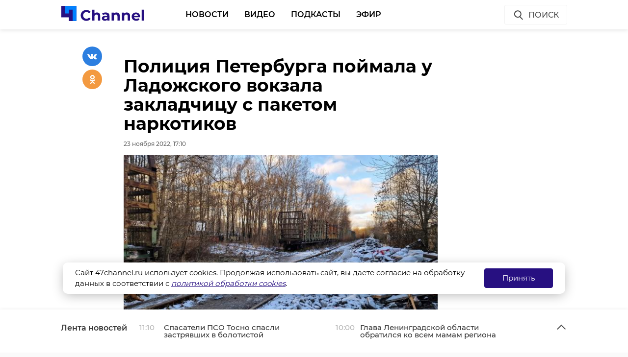

--- FILE ---
content_type: text/html; charset=UTF-8
request_url: https://47channel.ru/event/policiya-peterburga-poimala-u-ladozskogo-vokzala-zakladcicu-s-paketom-narkotikov
body_size: 41863
content:
<!DOCTYPE html>
<html lang="ru">
<head>
    <meta charset="utf-8">
    <meta name="viewport" content="width=device-width, initial-scale=1, maximum-scale=1, minimal-ui">
    <meta http-equiv="X-UA-Compatible" content="IE=edge">
    <meta name="imagetoolbar" content="no">
    <meta name="msthemecompatible" content="no">
    <meta name="cleartype" content="on">
    <meta name="HandheldFriendly" content="True">
    <meta name="format-detection" content="telephone=no">
    <meta name="format-detection" content="address=no">
    <meta name="google" value="notranslate">
    <meta name="theme-color" content="#ffffff">
    <meta name="apple-mobile-web-app-capable" content="yes">
    <meta name="apple-mobile-web-app-status-bar-style" content="black-translucent">
    <title>Полиция Петербурга поймала у Ладожского вокзала закладчицу с пакетом наркотиков</title>
<meta content="Жизнь Ленинградской области и не только" name="description">
<meta content="" name="keywords">

<meta name="title" content="Полиция Петербурга поймала у Ладожского вокзала закладчицу с пакетом наркотиков">
<meta content="Полиция Петербурга поймала у Ладожского вокзала закладчицу с пакетом наркотиков" property="og:title">
<meta content="Жизнь Ленинградской области и не только" property="og:description">
<meta content="https://47channel.ru/event/policiya-peterburga-poimala-u-ladozskogo-vokzala-zakladcicu-s-paketom-narkotikov" property="og:url">
<meta content="ru_RU" property="og:locale">
<meta content="https://47channel.ru/media/photos/229296.jpg" property="og:image">
<meta content="image/jpeg" property="og:image:type">
<meta content="159" property="og:image:width">
<meta content="32" property="og:image:height">
<meta content="website" property="og:type">
<meta content="Полиция Петербурга поймала у Ладожского вокзала закладчицу с пакетом наркотиков" name="twitter:title">
<meta content="Жизнь Ленинградской области и не только" name="twitter:description">
<meta content="summary_large_image" name="twitter:card">

    


    <meta name="yandex-verification" content="c1c69d1f3566421b" />
    <link href="/static/projects/47channel/assets/styles/app.min.css" rel="stylesheet">
    <link href="/static/video-js/7.5.5/video-js.css" rel="stylesheet" />
    <link rel="shortcut icon" href="/static/projects/47channel/assets/favicon.png" type="image/png" />
    <link rel="icon" href="/static/projects/47channel/assets/favicon.png" type="image/png" />

    <meta name="zen-verification" content="bqSaouQbCc4QZbWgYl1k8P84bn8ROSM5buqIbtxDwthW32Tv2BuWUPnDEvz3h9b1" />

  <script src="/media/js/scripts.js?id=c1012aaf3067a90f3ef4"></script>

<script async src="https://jsn.24smi.net/smi.js"></script>
    <script src="/static/projects/47channel/assets/scripts/app.min.js"></script>


    
<script src="/media/js/playerjs.js" type="text/javascript"></script>


    <script src="https://cdn.plrjs.com/player/h92zd97rkdtdd/k6pcxax1xfok.js" type="text/javascript"></script>
    

    <!-- Facebook Pixel Code -->
    <script>
        !function(f,b,e,v,n,t,s)
        {if(f.fbq)return;n=f.fbq=function(){n.callMethod?
            n.callMethod.apply(n,arguments):n.queue.push(arguments)};
            if(!f._fbq)f._fbq=n;n.push=n;n.loaded=!0;n.version='2.0';
            n.queue=[];t=b.createElement(e);t.async=!0;
            t.src=v;s=b.getElementsByTagName(e)[0];
            s.parentNode.insertBefore(t,s)}(window, document,'script',
            'https://connect.facebook.net/en_US/fbevents.js');
        fbq('init', '506302556612818');
        fbq('track', 'PageView');
    </script>
    <noscript><img height="1" width="1" style="display:none" src="https://www.facebook.com/tr?id=506302556612818&ev=PageView&noscript=1"/></noscript>
    <!-- End Facebook Pixel Code -->

    <!-- Rating@Mail.ru counter -->
    <script type="text/javascript">
        var _tmr = window._tmr || (window._tmr = []);
        _tmr.push({id: "3137519", type: "pageView", start: (new Date()).getTime(), pid: "USER_ID"});
        (function (d, w, id) {
            if (d.getElementById(id)) return;
            var ts = d.createElement("script"); ts.type = "text/javascript"; ts.async = true; ts.id = id;
            ts.src = "https://top-fwz1.mail.ru/js/code.js";
            var f = function () {var s = d.getElementsByTagName("script")[0]; s.parentNode.insertBefore(ts, s);};
            if (w.opera == "[object Opera]") { d.addEventListener("DOMContentLoaded", f, false); } else { f(); }
        })(document, window, "topmailru-code");
    </script>
    <noscript><img src="https://top-fwz1.mail.ru/counter?id=3137519;js=na" style="border:0;position:absolute;left:-9999px;" alt="Top.Mail.Ru" /></noscript>
    <!-- //Rating@Mail.ru counter -->
    <script type="text/javascript">!function(){var t=document.createElement("script");t.type="text/javascript",t.async=!0,t.src="https://vk.com/js/api/openapi.js?162",t.onload=function(){VK.Retargeting.Init("VK-RTRG-400330-77ZY0"),VK.Retargeting.Hit()},document.head.appendChild(t)}();</script><noscript><img src="https://vk.com/rtrg?p=VK-RTRG-400330-77ZY0" style="position:fixed; left:-999px;" alt=""/></noscript>
    </head>

<body class="page">
    <iframe class="relap-runtime-iframe" style="position:absolute;top:-9999px;left:-9999px;visibility:hidden;" srcdoc="<script src='https://relap.io/v7/relap.js' data-relap-token='kuqSgASAdDLP-Sgt'></script>"></iframe>
    <header class="header">
        <div class="header__body">
            <div class="header__in">
				                <div class="header__logo-w"><a href="/" class="header__logo logo"><img src="/static/projects/47channel/assets/images/logo-channel.svg" alt="47Канал" /></a></div>
		
                <nav class="header__nav nav nav_main">
                    <ul id="main-nav" class="nav__list">

<li class="nav__item "><a href="/news/3445/" title="Новости" class="nav__link">Новости</a></li>


<li class="nav__item "><a href="/video_catalog/" title="Видео" class="nav__link">Видео</a></li>


<li class="nav__item "><a href="/news/3923/" title="Подкасты" class="nav__link">Подкасты</a></li>


<li class="nav__item "><a href="/on_air/" title="Эфир" class="nav__link">Эфир</a></li>

                    </ul>
                    <div class="clearboth"></div>
                </nav>
                <div class="header__control">
                    <div class="header__control__ondef">
                        <a href="#" class="btn ico btn__search_default hdl-search-form">Поиск<img src="/static/projects/47channel/assets/icons/search-icon.svg" class="icon icon__search" /></a>
                        <a href="#" class="btn ico-full btn__search_mobile hdl-search-form"><img src="/static/projects/47channel/assets/icons/icon-search-blue.svg" class="icon icon__search_medium" /></a>
                        <a href="#" class="btn ico-full btn__menu_mobile_open hdl-open-menu"><img src="/static/projects/47channel/assets/icons/icon-menu-blue.svg" class="icon icon__menu_medium" /></a>
                        <a href="#" class="btn ico-full btn__menu_mobile_close hdl-close-menu"><img src="/static/projects/47channel/assets/icons/icon-cross-blue.svg" class="icon icon__close_medium" /></a>
                    </div>
                    <div class="header__control__onsearch">
                        <a href="#" class="btn ico-full btn__search_mobile_close hdl-search-form-close"><img src="/static/projects/47channel/assets/icons/icon-cross-blue.svg" class="icon icon__close_medium" /></a>
                    </div>
                </div>
            </div>
        </div>
    </header>
    <div class="search-form">
        <div class="search-form__shadow hdl-search-form-close-wrap"></div>
        <div class="search-form__form">
            <form action="/search_result/" method="get">
                <input type="hidden" name="type" value="0" />
                <input type="text" name="query" placeholder="Введите запрос" class="search-form__input" />
                <a class="search-form__button hdl-run-search"><span>Найти</span><img src="/static/projects/47channel/assets/icons/icon-search-white.svg" class="icon icon__search_medium" /></a>
            </form>
        </div>
    </div>






<script language="javascript" src="/js/audio_6345.js" type="text/javascript"></script>

<script language="javascript" src="/js/audio-plugin_6345.js" type="text/javascript"></script>

<div class="articles__container">
    <div class="article__sys__shadow"></div>
    <div class="article active-current" data-id="455079" data-uri="https://47channel.ru/event/policiya-peterburga-poimala-u-ladozskogo-vokzala-zakladcicu-s-paketom-narkotikov" data-title="Полиция Петербурга поймала у Ладожского вокзала закладчицу с пакетом наркотиков" 
        data-next-article-id="455078" data-next-article-uri="https://47channel.ru/event/oleg-cernyx-uspex-kanalov-lentv24-na-youtube-i-rutube-stal-vozmozen-blagodarya-slazennoi-raboty-komandy-digital" 
    >

  <div class="article__wrapper">
    

    <div class="article__in">
      <div class="side__article-aside">
        <div class="ya_ads">
          <!-- Yandex.RTB R-A-285276-3 -->
                        <div class="ya_ads__place" id="yandex_rtb_R-A-285276-3-455079"></div>
                        <script type="text/javascript">
                            (function(w, d, n, s, t) {
                                w[n] = w[n] || [];
                                w[n].push(function() {
                                    Ya.Context.AdvManager.render({
                                        blockId: "R-A-285276-3",
                                        renderTo: "yandex_rtb_R-A-285276-3-455079",
                                        async: true,
                                        pageNumber: 1
                                    });
                                });
                                t = d.getElementsByTagName("script")[0];
                                s = d.createElement("script");
                                s.type = "text/javascript";
                                s.src = "//an.yandex.ru/system/context.js";
                                s.async = true;
                                t.parentNode.insertBefore(s, t);
                            })(this, this.document, "yandexContextAsyncCallbacks");
                        </script>
          <!-- Yandex.RTB R-A-285276-4 -->
                        <div class="ya_ads__place" id="yandex_rtb_R-A-285276-4-455079"></div>
                        <script type="text/javascript">
                            (function(w, d, n, s, t) {
                                w[n] = w[n] || [];
                                w[n].push(function() {
                                    Ya.Context.AdvManager.render({
                                        blockId: "R-A-285276-4",
                                        renderTo: "yandex_rtb_R-A-285276-4-455079",
                                        async: true,
                                        pageNumber: 1
                                    });
                                });
                                t = d.getElementsByTagName("script")[0];
                                s = d.createElement("script");
                                s.type = "text/javascript";
                                s.src = "//an.yandex.ru/system/context.js";
                                s.async = true;
                                t.parentNode.insertBefore(s, t);
                            })(this, this.document, "yandexContextAsyncCallbacks");
                        </script>
        </div>
      </div>
      <div class="side__article-content">
        <div class="article__content">
          
          <h1 class="article__title" data-id="455079">Полиция Петербурга поймала у Ладожского вокзала закладчицу с пакетом наркотиков</h1>
          <div class="article__meta">
            <div class="article__meta__date">23 ноября 2022, 17:10</div>
                          <div class="article__meta__poster">
                <img title="" alt="" src="/media/photos/229296.jpg">
              </div>
                      </div>
	  <div class="article__social-buttons">
                <div class="article__social-buttons__inner">
                    <div class="article__social-buttons__title">Подписывайтесь на нас в</div>
                    <div class="article__social-buttons__links">
                                                <a class="article__social-buttons__link article__social-buttons__link--yanews" href="https://yandex.ru/news/?favid=254128874" target="_blank" rel="nofollow">
                            <img src="/media/images/news-logo2.svg" />
                        </a>
                                                                        <a class="article__social-buttons__link article__social-buttons__link--zen" href="https://zen.yandex.ru/47channel.ru" target="_blank" rel="nofollow">
                            <img src="/media/images/zen-logo2.svg" />
                        </a>
                                                                    </div>
                </div>
            </div>
            <style>
                .article__social-buttons {
                    width: 100%;
                    overflow: hidden;
                    #padding-top: 16px;
                    padding-bottom: 16px;
                }
                .article__social-buttons__title {
                    margin: 2px 15px 15px 0;
                    float: left;
                }
                .article__social-buttons__links {
                    float: left;
                }
                .article__social-buttons__links a{
                    text-decoration: none;
                    margin-right: 15px;
                }
                .article__social-buttons__links a img{
                    height: 20px;
                    margin-bottom: 10px;
                }
            </style>

                  <div class="article__wysiwyg">
                          <p>29-летняя жительница Кемеровской области попалась полицейским в Петербурге в процессе поиска наркотиков. Женщину задержали, когда она доставала небольшой пакетик из-под железнодорожных путей вблизи Ладожского вокзала.</p>
                                      <p>Как сообщили в пресс-службе управления на транспорте по СЗФО, в ходе досмотра у подозреваемой обнаружен и изъят полимерный сверток серого цвета. Результаты исследования показали, что средство в нем — медефрон, массой около 20 граммов.&nbsp;</p><p>В ходе допроса задержанная рассказала, что планировала расфасовать запрещенное вещество и сбывать его мелкими партиями через тайники в Петербурге. В отношении нарушительницы возбуждено уголовное дело по статье "Покушение на незаконный сбыт наркотических средств". Ей может грозить лишений свободы сроком до 15 лет.&nbsp;</p>
                                        <p style="text-align: center;"><img alt="" src="/media/photos/229297.jpg" style="width: 650px;"></p>

                          
                          <p><span style="color: #999999;"><em>Фото: управление на транспорте по СЗФО</em></span></p>
            
          </div>


          <div class="article__tags">
            <ul class="article__tags-list">
                              <li class="article__tags-item"><a href="/search_result/?query=санкт-петербург&type=1" class="article__tags-link">санкт-петербург</a></li>

                              <li class="article__tags-item"><a href="/search_result/?query=распространение наркотиков&type=1" class="article__tags-link">распространение наркотиков</a></li>

                          </ul>
          </div>
          <div class="article__share">
            <div class="article__share__header">Поделиться статьей:</div>
            <div data-url="/event/policiya-peterburga-poimala-u-ladozskogo-vokzala-zakladcicu-s-paketom-narkotikov" data-title="Полиция Петербурга поймала у Ладожского вокзала закладчицу с пакетом наркотиков" class="social-likes">
		              <div class="vkontakte"></div>
              <div class="odnoklassniki"></div>
            </div>
          </div>
                    <div class="article__yandex-direct">
            <div class="ad_burger"><svg width="8" height="20" viewBox="0 0 8 20" fill="white" xmlns="http://www.w3.org/2000/svg"><circle cx="4" cy="4" r="1.5"></circle><circle cx="4" cy="10" r="1.5"></circle><circle cx="4" cy="16" r="1.5"></circle></svg></div><a href="http://ЗАЩИТНИК47.РФ" target="_blank"><img class="banner" src="/media/_b/1264x250_kontraktniki_aprel_2025.jpg"></a><div class="ad_info"><pre></pre></div>
          </div>
        </div>
      </div>
      <div class="clearboth"></div>
    </div>

    <div class="article__suggest hidden">
    <div class="smi24__informer smi24__auto" data-smi-blockid="29273"></div>
<div class="smi24__informer smi24__auto" data-smi-blockid="29275"></div>
<script>(window.smiq = window.smiq || []).push({});</script>


	      <div class="article__in">
        <div class="article__suggest__header">Рекомендуем</div>
      </div>
      <div class="article__suggest__list loop owl-carousel owl-theme">

                  <div style="width:240px;" class="article__suggest__item">

            <div class="article__suggest__poster">
              <img src="/media/photos/226195.jpg">
            </div>

            <a href="/event/zakladcik-na-mazde-popalsya-policeiskim-na-trasse-neva-s-45-svertkami-narkotikov" class="article__suggest__link">
              <div class="article__suggest__title">Полицейские задержали на трассе &quot;Нева&quot; закладчика с  ...</div>
              <div class="article__suggest__meta">
                <div class="datetime">20 октября 2022, 19:32</div>
              </div>
            </a>
          </div>
                  <div style="width:240px;" class="article__suggest__item">

            <div class="article__suggest__poster">
              <img src="/media/photos/232700.jpg">
            </div>

            <a href="/event/v-peterburge-zaderzali-narkozakladcicu-s-krupnoi-partiei-veshhestv" class="article__suggest__link">
              <div class="article__suggest__title">В Петербурге задержали наркозакладчицу с крупной пар ...</div>
              <div class="article__suggest__meta">
                <div class="datetime">26 декабря 2022, 17:44</div>
              </div>
            </a>
          </div>
                  <div style="width:240px;" class="article__suggest__item">

            <div class="article__suggest__poster">
              <img src="/media/photos/233167.jpg">
            </div>

            <a href="/event/policeiskie-zaderzali-u-ladozskogo-vokzala-zenshhinu-s-68-svertkami-narkotikov" class="article__suggest__link">
              <div class="article__suggest__title">Полицейские задержали у Ладожского вокзала женщину с ...</div>
              <div class="article__suggest__meta">
                <div class="datetime">29 декабря 2022, 17:12</div>
              </div>
            </a>
          </div>
                  <div style="width:240px;" class="article__suggest__item">

            <div class="article__suggest__poster">
              <img src="/media/photos/267971.jpg">
            </div>

            <a href="/event/v-peterburge-zaderzali-migranta-s-30-svertkami-s-narkotikami" class="article__suggest__link">
              <div class="article__suggest__title">В Петербурге задержали мигранта с 30 свертками с нар ...</div>
              <div class="article__suggest__meta">
                <div class="datetime">12 декабря 2023, 16:55</div>
              </div>
            </a>
          </div>
                  <div style="width:240px;" class="article__suggest__item">

            <div class="article__suggest__poster">
              <img src="/media/photos/271949.jpg">
            </div>

            <a href="/event/video-dvux-peterburzcev-s-10-kg-narkotikov-zaderzali-v-ulyanovskoi-oblasti" class="article__suggest__link">
              <div class="article__suggest__title">Видео: Двух петербуржцев с 10 кг наркотиков задержал ...</div>
              <div class="article__suggest__meta">
                <div class="datetime">23 января 2024, 17:24</div>
              </div>
            </a>
          </div>
                  <div style="width:240px;" class="article__suggest__item">

            <div class="article__suggest__poster">
              <img src="/media/photos/337096.jpg">
            </div>

            <a href="/event/performans-v-centre-peterburga-obernulsya-arestom-dlya-eshhe-dvux-muzykantov" class="article__suggest__link">
              <div class="article__suggest__title">Перформанс в центре Петербурга обернулся арестом для ...</div>
              <div class="article__suggest__meta">
                <div class="datetime">16 октября, 20:38</div>
              </div>
            </a>
          </div>
                  <div style="width:240px;" class="article__suggest__item">

            <div class="article__suggest__poster">
              <img src="/media/photos/337166.jpg">
            </div>

            <a href="/event/peterburzca-nasilno-pomestili-na-reabilitaciyu-v-lenoblasti-posle-klevety-sestry" class="article__suggest__link">
              <div class="article__suggest__title">Петербуржца насильно поместили на реабилитацию в Лен ...</div>
              <div class="article__suggest__meta">
                <div class="datetime">17 октября, 15:10</div>
              </div>
            </a>
          </div>
                  <div style="width:240px;" class="article__suggest__item">

            <div class="article__suggest__poster">
              <img src="/media/photos/337179.jpg">
            </div>

            <a href="/event/u-musornyx-konteinerov-v-peterburge-nasli-kolyasku-s-rebenkom" class="article__suggest__link">
              <div class="article__suggest__title">У мусорных контейнеров в Петербурге нашли коляску с  ...</div>
              <div class="article__suggest__meta">
                <div class="datetime">17 октября, 16:26</div>
              </div>
            </a>
          </div>
                  <div style="width:240px;" class="article__suggest__item">

            <div class="article__suggest__poster">
              <img src="/media/photos/337967.jpg">
            </div>

            <a href="/event/v-peterburge-avtovor-usnul-za-rulem-ugnannoi-masiny" class="article__suggest__link">
              <div class="article__suggest__title">В Петербурге автовор уснул за рулем угнанной машины</div>
              <div class="article__suggest__meta">
                <div class="datetime">27 октября, 18:31</div>
              </div>
            </a>
          </div>
                  <div style="width:240px;" class="article__suggest__item">

            <div class="article__suggest__poster">
              <img src="/media/photos/337971.jpg">
            </div>

            <a href="/event/na-meste-padeniya-sovetskogo-bombardirovshhika-v-lenoblasti-nasli-ostanki-letcika" class="article__suggest__link">
              <div class="article__suggest__title">На месте падения советского бомбардировщика в Ленобл ...</div>
              <div class="article__suggest__meta">
                <div class="datetime">27 октября, 19:28</div>
              </div>
            </a>
          </div>
                  <div style="width:240px;" class="article__suggest__item">

            <div class="article__suggest__poster">
              <img src="/media/photos/338052.jpg">
            </div>

            <a href="/event/v-peterburge-muzcina-taino-snimal-moyushhegosya-rebenka-v-vannoi" class="article__suggest__link">
              <div class="article__suggest__title">В Петербурге мужчина тайно снимал моющегося ребенка  ...</div>
              <div class="article__suggest__meta">
                <div class="datetime">28 октября, 15:32</div>
              </div>
            </a>
          </div>
                  <div style="width:240px;" class="article__suggest__item">

            <div class="article__suggest__poster">
              <img src="/media/photos/338178.jpg">
            </div>

            <a href="/event/rosgvardeicy-v-peterburge-pomogli-xozyaike-zagorevseisya-masiny" class="article__suggest__link">
              <div class="article__suggest__title">Росгвардейцы в Петербурге помогли хозяйке загоревшей ...</div>
              <div class="article__suggest__meta">
                <div class="datetime">29 октября, 14:27</div>
              </div>
            </a>
          </div>
                  <div style="width:240px;" class="article__suggest__item">

            <div class="article__suggest__poster">
              <img src="/media/photos/338194.jpg">
            </div>

            <a href="/event/v-peterburge-pyanyi-muzcina-pyrnul-soseda-po-kommunalke-za-zamecanie-o-sume" class="article__suggest__link">
              <div class="article__suggest__title">В Петербурге пьяный мужчина пырнул соседа по коммуна ...</div>
              <div class="article__suggest__meta">
                <div class="datetime">29 октября, 15:28</div>
              </div>
            </a>
          </div>
                  <div style="width:240px;" class="article__suggest__item">

            <div class="article__suggest__poster">
              <img src="/media/photos/338229.jpg">
            </div>

            <a href="/event/v-peterburge-muzcina-dobilsya-aresta-ctoby-pogretsya-v-izolyatore" class="article__suggest__link">
              <div class="article__suggest__title">В Петербурге мужчина добился ареста, чтобы погреться ...</div>
              <div class="article__suggest__meta">
                <div class="datetime">29 октября, 20:38</div>
              </div>
            </a>
          </div>
                  <div style="width:240px;" class="article__suggest__item">

            <div class="article__suggest__poster">
              <img src="/media/photos/338410.jpg">
            </div>

            <a href="/event/v-parke-peterburga-ostanovilis-dlya-otdyxa-pereletnye-cirki-svistunki" class="article__suggest__link">
              <div class="article__suggest__title">В парке Петербурга остановились для отдыха перелетны ...</div>
              <div class="article__suggest__meta">
                <div class="datetime">31 октября, 07:38</div>
              </div>
            </a>
          </div>
                  <div style="width:240px;" class="article__suggest__item">

            <div class="article__suggest__poster">
              <img src="/media/photos/338563.jpg">
            </div>

            <a href="/event/peterburgskie-policeiskie-zaderzali-dvux-rasprostranitelei-narkotikov" class="article__suggest__link">
              <div class="article__suggest__title">Петербургские полицейские задержали двух распростран ...</div>
              <div class="article__suggest__meta">
                <div class="datetime">01 ноября, 13:11</div>
              </div>
            </a>
          </div>
              </div>
		    </div>


  </div>
</div>
</div>
<div class="articles__container__stub"></div>

<div class="news-feed closed">
	<div class="news-feed__top">
		<div class="news-feed__top__in">
			<h3 class="news-feed__title">Лента новостей</h3>
			<div class="news-feed__top__control">
				<a href="#" class="news-feed__btn news-feed__btn-ico news-feed__btn__open hdl-news-feed-open"><img src="/static/projects/47channel/assets/icons/icon-arrow-up-gray.svg" class="icon icon__up" /></a>
				<a href="#" class="news-feed__btn news-feed__btn-ico news-feed__btn__close hdl-news-feed-close"><img src="/static/projects/47channel/assets/icons/icon-arrow-down-gray.svg" class="icon icon__down" /></a>
				<a href="#" class="btn ico-full news-feed__btn__close_mobile hdl-news-feed-close"><img src="/static/projects/47channel/assets/icons/icon-cross-blue.svg" class="icon icon__close_medium" /></a>
				<div class="news-feed__swipe">
					<div class="news-feed__swipe__line"></div>
				</div>
			</div>
		</div>
	</div>
	<div class="news-feed__in">
		<div class="news-feed__body">
			<div class="news-feed__handler"></div>
			<div class="news-feed__scroll">
				<ul class="news-feed__list">
					
								    <li class="news-feed__item">
					<div class="news-feed__meta">
					    <div class="news-feed__date">11:10</div>
					</div>
					<a href="/event/spasateli-pso-tosno-spasli-zastryavsix-v-bolotistoi-mestnosti-nedaleko-ot-poselka-sapki" title="Спасатели ПСО Тосно спасли застрявших в болотистой местности недалеко от поселка Шапки" class="news-feed__news-title">Спасатели ПСО Тосно спасли застрявших в болотистой местности недалеко от поселка Шапки</a>
				    </li>
								    <li class="news-feed__item">
					<div class="news-feed__meta">
					    <div class="news-feed__date">10:00</div>
					</div>
					<a href="/event/glava-leningradskoi-oblasti-obratilsya-ko-vsem-mamam-regiona-s-teplymi-pozdravleniyami" title="Глава Ленинградской области обратился ко всем мамам региона с теплыми поздравлениями" class="news-feed__news-title">Глава Ленинградской области обратился ко всем мамам региона с теплыми поздравлениями</a>
				    </li>
								    <li class="news-feed__item">
					<div class="news-feed__meta">
					    <div class="news-feed__date">10:30</div>
					</div>
					<a href="/event/gubernator-drozdenko-provel-peregovory-s-kubinskoi-delegaciei-o-sotrudnicestve-kuby-i-lenoblasti" title="Губернатор Дрозденко провел переговоры с кубинской делегацией о сотрудничестве Кубы и Ленобласти" class="news-feed__news-title">Губернатор Дрозденко провел переговоры с кубинской делегацией о сотрудничестве Кубы и Ленобласти</a>
				    </li>
								    <li class="news-feed__item">
					<div class="news-feed__meta">
					    <div class="news-feed__date">17:49</div>
					</div>
					<a href="/event/senator-rf-perminov-reiting-47-vedet-k-ustoicivomu-rostu-kacestva-zizni-leningradcev" title="Сенатор РФ Перминов: «Рейтинг 47» ведет к устойчивому росту качества жизни ленинградцев" class="news-feed__news-title">Сенатор РФ Перминов: «Рейтинг 47» ведет к устойчивому росту качества жизни ленинградцев</a>
				    </li>
								    <li class="news-feed__item">
					<div class="news-feed__meta">
					    <div class="news-feed__date">17:29</div>
					</div>
					<a href="/event/v-finale-turnira-russko-serbskoi-druzby-korobicyno-boks-srazyatsya-komandy-lenoblasti-i-serbii" title="В финале турнира русско-сербской дружбы «Коробицыно. Бокс» сразятся команды Ленобласти и Сербии" class="news-feed__news-title">В финале турнира русско-сербской дружбы «Коробицыно. Бокс» сразятся команды Ленобласти и Сербии</a>
				    </li>
								    <li class="news-feed__item">
					<div class="news-feed__meta">
					    <div class="news-feed__date">17:06</div>
					</div>
					<a href="/event/final-vserossiiskogo-cempionata-professional-otkryvaetsya-v-ekspoforume" title="Финал Всероссийского чемпионата «Профессионал» открывается в «Экспофоруме»" class="news-feed__news-title">Финал Всероссийского чемпионата «Профессионал» открывается в «Экспофоруме»</a>
				    </li>
								    <li class="news-feed__item">
					<div class="news-feed__meta">
					    <div class="news-feed__date">16:51</div>
					</div>
					<a href="/event/s-30-noyabrya-oplatit-proezd-v-elektricke-iz-peterburga-v-pavlovsk-mozno-po-geolokacii" title="С 30 ноября оплатить проезд в электричке из Петербурга в Павловск можно по геолокации" class="news-feed__news-title">С 30 ноября оплатить проезд в электричке из Петербурга в Павловск можно по геолокации</a>
				    </li>
								    <li class="news-feed__item">
					<div class="news-feed__meta">
					    <div class="news-feed__date">16:29</div>
					</div>
					<a href="/event/nacalnik-ugrozyska-lodeinopolskogo-raiona-arestovan-i-otpravlen-na-2-mesyaca-v-sizo" title="Начальник угрозыска Лодейнопольского района арестован и отправлен на 2 месяца в СИЗО" class="news-feed__news-title">Начальник угрозыска Лодейнопольского района арестован и отправлен на 2 месяца в СИЗО</a>
				    </li>
								    <li class="news-feed__item">
					<div class="news-feed__meta">
					    <div class="news-feed__date">16:06</div>
					</div>
					<a href="/event/na-sorevnovaniyax-skolnyx-lesnicestv-pobedila-komanda-iz-priozerskogo-raiona" title="На соревнованиях школьных лесничеств победила команда из Приозерского района" class="news-feed__news-title">На соревнованиях школьных лесничеств победила команда из Приозерского района</a>
				    </li>
								    <li class="news-feed__item">
					<div class="news-feed__meta">
					    <div class="news-feed__date">15:35</div>
					</div>
					<a href="/event/port-favor-v-ust-luge-avtomatiziroval-perevalku-ammiaka-i-gotovit-zapusk-vtoroi-linii" title="Port Favor в Усть-Луге автоматизировал перевалку аммиака и готовит запуск второй линии" class="news-feed__news-title">Port Favor в Усть-Луге автоматизировал перевалку аммиака и готовит запуск второй линии</a>
				    </li>
								    <li class="news-feed__item">
					<div class="news-feed__meta">
					    <div class="news-feed__date">14:45</div>
					</div>
					<a href="/event/v-lenoblasti-sozdana-komissiya-po-zashhite-cesti-i-dostoinstva-pedagogov" title="В Ленобласти создана комиссия по защите чести и достоинства педагогов" class="news-feed__news-title">В Ленобласти создана комиссия по защите чести и достоинства педагогов</a>
				    </li>
								    <li class="news-feed__item">
					<div class="news-feed__meta">
					    <div class="news-feed__date">14:01</div>
					</div>
					<a href="/event/v-kingiseppe-vyyavili-narusenie-prirodooxrannogo-zakonodatelstva-vinovnogo-uze-ishhut" title="В Кингисеппе выявили нарушение природоохранного законодательства, виновного уже ищут" class="news-feed__news-title">В Кингисеппе выявили нарушение природоохранного законодательства, виновного уже ищут</a>
				    </li>
								    <li class="news-feed__item">
					<div class="news-feed__meta">
					    <div class="news-feed__date">13:41</div>
					</div>
					<a href="/event/kak-pozdravit-s-dnem-materi-v-kudrovo-organizovali-prazdnik-v-sovremennom-stile" title="Как поздравить с Днем матери: в Кудрово организовали праздник в современном стиле" class="news-feed__news-title">Как поздравить с Днем матери: в Кудрово организовали праздник в современном стиле</a>
				    </li>
								    <li class="news-feed__item">
					<div class="news-feed__meta">
					    <div class="news-feed__date">13:25</div>
					</div>
					<a href="/event/pacient-izbil-feldsera-skoroi-pomoshhi-v-peterburge-i-skrylsya" title="Пациент избил фельдшера скорой помощи в Петербурге и скрылся" class="news-feed__news-title">Пациент избил фельдшера скорой помощи в Петербурге и скрылся</a>
				    </li>
								    <li class="news-feed__item">
					<div class="news-feed__meta">
					    <div class="news-feed__date">13:08</div>
					</div>
					<a href="/event/policeiskie-likvidirovali-narkoplantaciyu-v-leningradskoi-oblasti" title="Полицейские ликвидировали наркоплантацию в Ленинградской области" class="news-feed__news-title">Полицейские ликвидировали наркоплантацию в Ленинградской области</a>
				    </li>
								    <li class="news-feed__item">
					<div class="news-feed__meta">
					    <div class="news-feed__date">12:29</div>
					</div>
					<a href="/event/kompaniya-lukoil-zaversila-sozdanie-transportnogo-koridora-azs-na-trasse-m-11" title="Компания ЛУКОЙЛ завершила создание транспортного коридора АЗС на трассе М-11" class="news-feed__news-title">Компания ЛУКОЙЛ завершила создание транспортного коридора АЗС на трассе М-11</a>
				    </li>
								    <li class="news-feed__item">
					<div class="news-feed__meta">
					    <div class="news-feed__date">10:11</div>
					</div>
					<a href="/event/smertelnoe-dtp-v-volosovskom-raione-lenoblasti-uneslo-zizn-17-letnei-devuski" title="Смертельное ДТП в Волосовском районе Ленобласти унесло жизнь 17-летней девушки" class="news-feed__news-title">Смертельное ДТП в Волосовском районе Ленобласти унесло жизнь 17-летней девушки</a>
				    </li>
								    <li class="news-feed__item">
					<div class="news-feed__meta">
					    <div class="news-feed__date">11:10</div>
					</div>
					<a href="/event/na-trasse-v-gatcinskom-okruge-lenoblasti-v-lobovom-stolknovenii-postradali-2-celoveka" title="На трассе в Гатчинском округе Ленобласти в лобовом столкновении пострадали 2 человека" class="news-feed__news-title">На трассе в Гатчинском округе Ленобласти в лобовом столкновении пострадали 2 человека</a>
				    </li>
								    <li class="news-feed__item">
					<div class="news-feed__meta">
					    <div class="news-feed__date">10:39</div>
					</div>
					<a href="/event/v-lenoblasti-razyskivayut-avtora-yarko-zelenogo-pyatna-na-doroge-i-v-prudu-vo-vsevolozske" title="В Ленобласти разыскивают «автора» ярко-зеленого пятна на дороге и в пруду во Всеволожске" class="news-feed__news-title">В Ленобласти разыскивают «автора» ярко-зеленого пятна на дороге и в пруду во Всеволожске</a>
				    </li>
								</ul>
			</div>
		</div>
	</div>
</div>

       


  <script>

    $(document).ready(function () {
      var isInited = false;
      var adsPageNumber = 1;

      var $appendContainer = $('.articles__container');
      var $appendContainerStub = $('.articles__container__stub');
      if (!$appendContainer.length) {
        return;
      }

      var $appendShadow = $appendContainer.find('.article__sys__shadow');

      $appendContainerStub.height($(window).height());
      $(window).resize(function () {
        $appendContainerStub.height($(window).height());
      });

      function shareWidgetSetupPosition($widget) {
        if (!$widget) {
          $widget = $('.article__share');
        }
        if (!window.sys.checkIsDesktop()) {
          $widget.removeClass('fixed').removeClass('absolute').css({
            top: '',
            left: '',
            bottom: ''
          });
        } else {
          $widget.each(function (index, elem) {
            var $elem = $(elem);
            var $article = $elem.parents('.article');
            var offsetLeft = $article.find('.side__article-content').offset().left + 44;

            if ($article.hasClass('active-current')) {
              $elem.removeClass('absolute').addClass('fixed').css({
                left: offsetLeft
              });
            } else if ($article.hasClass('active-top')) {
              $elem.removeClass('fixed').addClass('absolute').css({
                bottom: 0,
                top: 'auto'
              });
            } else {
              $elem.removeClass('fixed').addClass('absolute').css({
                top: 40,
                bottom: 'auto'
              });
            }
          });
        }
      }

      function shareWidgetInit($widget) {
        if (!$widget.hasClass('inited')) {
          $widget.find('.social-likes').socialLikes();
          $widget.addClass('inited');
          shareWidgetSetupPosition($widget);
        }
      }

      function suggestWidgetInit($widget) {
        if (!$widget.hasClass('inited')) {
          $widget.removeClass('hidden').find('.article__suggest__list').owlCarousel({
            // center: true,
            // items: 5,
            margin: 0,
            dots: false,
            loop: true,
            autoWidth: true,
            responsiveClass: true,
            responsive: {
              0: {
                items: 1,
                nav: false
              },
              800: {
                items: 4,
                nav: true
              }
            }
          });
          $widget.addClass('inited');
        }
      }

      $(window).resize(function () {
        shareWidgetSetupPosition();
      });

      $(window).scroll(function () {
        if (!isInited) {
          return;
        }
        var $currentArticle = $('.article.active-current');
        if (!$currentArticle.length) {
          return;
        }

        var $articleContent = $currentArticle.find('.article__content');
        var $articleSharing = $currentArticle.find('.article__share');
        var offsetLeft = $currentArticle.find('.side__article-content').offset().left + 44;
        var scrollOffset = $(window).scrollTop() - ($articleContent.height() + $articleContent.offset().top - ($articleSharing.height() + 95) - 24);

        if (scrollOffset >= 0) {
          if (!$articleSharing.hasClass('absolute')) {
            $articleSharing.removeClass('fixed').addClass('absolute').css({
              bottom: 24,
              top: '',
              left: ''
            });
          }
        } else if (!$articleSharing.hasClass('fixed')) {
          $articleSharing.removeClass('absolute').addClass('fixed').css({
            bottom: '',
            top: '',
            left: offsetLeft
          });
        }
      });

      function preloadNextArticle(nextArticleUri, callback) {
        if (!nextArticleUri) {
          return;
        }

        $.get(nextArticleUri + '?ads_page_number=' + ++adsPageNumber, {}, function (data) {
          var $data = $('<div>').append(data);
          var $article = $data.find('.article');

          if (!$article.length) {
            return;
          }

          if (!$appendContainer.find('.___a' + $article.data('id')).length) {
            $article.addClass('___a' + $article.data('id')).addClass('article__sys__loaded').addClass('article__sys__fixed').appendTo($appendContainer);
          }

          if (typeof callback === 'function') {
            callback.apply();
          }
        }, 'html');
      }

      function activateArticle($article, silent) {
        if (!silent) {
          window.history.replaceState({}, $article.data('title'), $article.data('uri'));

          $('.article').removeClass('active-current').removeClass('article__sys__ontop');
          $article.removeClass('article__sys__fixed').addClass('active-current');
          shareWidgetInit($article.find('.article__share'));
          suggestWidgetInit($article.find('.article__suggest'));
        }

        var nextArticleId = $article.data('next-article-id');
        if (!nextArticleId) {
          return;
        }

        var $nextArticle = $appendContainer.find('.___a' + nextArticleId);
        if (!$nextArticle.length) {
          preloadNextArticle($article.data('next-article-uri'), function () {
            activateArticle($article, true);
          }, nextArticleId);
          return;
        }

        $nextArticle.addClass('article__sys__fixed').addClass('article__sys__ontop');
      }

      $(window).scroll(function () {
        if (!isInited) {
          return;
        }
        var $currentArticle = $('.article.active-current');
        if (!$currentArticle.length) {
          return;
        }

        var $articleContent = $currentArticle.find('.article__content');
        var $header = $('header.header');
        var scrollOffset = $currentArticle.height() + 80 + $currentArticle.offset().top - $(window).scrollTop();
        var scrollOffsetPrev = $currentArticle.offset().top - $(window).scrollTop() - $header.height();

        //console.log('Show shadow: ' + (scrollOffset <= $(window).height()) + 'Show next article: ' + ((scrollOffset - $header.height()) <= 0) + '   /  ' + 'Show prev article: ' + (scrollOffsetPrev > 0));

        if (scrollOffset <= $(window).height()) {
          var $nextArticle = $currentArticle.next('.article');
          if ($nextArticle.length) {
            if (!$nextArticle.hasClass('article__sys__ontop')) {
              $nextArticle.addClass('article__sys__ontop');
            }
            $appendShadow.addClass('visible').css({
              opacity: Math.min(1, scrollOffset / $(window).height())
            });

            if (scrollOffset - $header.height() <= 0) {
              activateArticle($nextArticle);
            }
          }
        } else if (scrollOffsetPrev > 0) {
          var $prevArticle = $currentArticle.prev('.article');
          if ($prevArticle.length) {
            activateArticle($prevArticle);
          }
        }
      });

      activateArticle($('.article').first());
      isInited = true;
    });
  </script>

<footer class="footer">
        <div class="footer__body">
            <div class="footer__in footer__in_body">
                <div class="footer__nav-w">
                    <nav class="footer__nav nav">
                        <ul class="nav__list">
                            <li class="nav__item"><a href="/news/3445/" class="nav__link">Новости</a></li>
                            <li class="nav__item"><a href="/pages/redakciya/" class="nav__link">Редакция</a></li>
                            <li class="nav__item"><a href="/pages/o_kompanii/" class="nav__link">О компании</a></li>
                            <li class="nav__item"><a href="/archive/" class="nav__link">Архив</a></li>
                        </ul>
                    </nav>
                </div>
                <div class="footer__18plus"><span>18+</span></div>
                <ul class="footer__social social">
                    <li class="social__item social__item_vk"><a href="https://vk.com/47channel" class="social__link" target="_blank"><img src="/media/images/vk-1.png" class="icon icon__social icon__social__vk" /></a></li>
		    		    
                    <li class="social__item social__item_ok"><a href="https://ok.ru/channel47" class="social__link" target="_blank"><img src="/media/images/ok-1.png" class="icon icon__social icon__social__ok" /></a></li>
                </ul>
            </div>
            <div class="footer__in footer__in_body">
                <div class="footer__counters">
		                        <!--LiveInternet counter-->
                    <script type="text/javascript">
                    document.write('<a href="//www.liveinternet.ru/click" '+
                        'target="_blank"><img src="//counter.yadro.ru/hit?t14.6;r'+
                        escape(document.referrer)+((typeof(screen)=='undefined')?'':
                            ';s'+screen.width+'*'+screen.height+'*'+(screen.colorDepth?
                            screen.colorDepth:screen.pixelDepth))+';u'+escape(document.URL)+
                        ';h'+escape(document.title.substring(0,150))+';'+Math.random()+
                        '" alt="" title="LiveInternet: показано число просмотров за 24'+
                        ' часа, посетителей за 24 часа и за сегодня" '+
                        'border="0" width="88" height="31"><\/a>')
                    </script>
                    <!--/LiveInternet-->
		    
                    <!-- Rating@Mail.ru logo -->
                    <a href="https://top.mail.ru/jump?from=3122207"><img src="https://top-fwz1.mail.ru/counter?id=3122207;t=479;l=1" style="border:0;" height="31" width="88" alt="Top.Mail.Ru" /></a>
                    <!-- //Rating@Mail.ru logo -->

                    <!-- Yandex.Metrika informer -->
                    <a href="https://metrika.yandex.ru/stat/?id=27260081&amp;from=informer"
                       target="_blank" rel="nofollow"><img src="https://informer.yandex.ru/informer/27260081/3_0_2020ECFF_0000CCFF_1_pageviews" style="width:88px; height:31px; border:0;" alt="Яндекс.Метрика" title="Яндекс.Метрика: данные за сегодня (просмотры, визиты и уникальные посетители)" /></a>
                    <!-- /Yandex.Metrika informer -->

                    <!-- Yandex.Metrika counter -->
                    <script type="text/javascript" >
                        (function(m,e,t,r,i,k,a){m[i]=m[i]||function(){(m[i].a=m[i].a||[]).push(arguments)};
                            m[i].l=1*new Date();k=e.createElement(t),a=e.getElementsByTagName(t)[0],k.async=1,k.src=r,a.parentNode.insertBefore(k,a)})
                        (window, document, "script", "https://mc.yandex.ru/metrika/tag.js", "ym");

                        ym(27260081, "init", {
                            clickmap:true,
                            trackLinks:true,
                            accurateTrackBounce:true,
                            webvisor:true
                        });
                    </script>
                    <noscript><div><img src="https://mc.yandex.ru/watch/27260081" style="position:absolute; left:-9999px;" alt="" /></div></noscript>
                    <!-- /Yandex.Metrika counter -->

		    
                    <script type="text/javascript">
                        var _tmr = window._tmr || (window._tmr = []);
                        _tmr.push({id: "3122207", type: "pageView", start: (new Date()).getTime()});
                        (function (d, w, id) {
                            if (d.getElementById(id)) return;
                            var ts = d.createElement("script"); ts.type = "text/javascript"; ts.async = true; ts.id = id;
                            ts.src = "https://top-fwz1.mail.ru/js/code.js";
                            var f = function () {var s = d.getElementsByTagName("script")[0]; s.parentNode.insertBefore(ts, s);};
                            if (w.opera == "[object Opera]") { d.addEventListener("DOMContentLoaded", f, false); } else { f(); }
                        })(document, window, "topmailru-code");
                    </script>

                    <noscript>
                        <div><img src="https://top-fwz1.mail.ru/counter?id=3122207;js=na" style="border:0;position:absolute;left:-9999px;" alt="Top.Mail.Ru" /></div>
                    </noscript>
                    <noscript>
                        <div><img src="//mc.yandex.ru/watch/27260081" style="position:absolute; left:-9999px;" alt="" /></div>
                    </noscript>
                </div>
                <div class="footer__counters" style="font-size: 11px; max-width: 70%; text-align: right; line-height: 14px;">
                    Свидетельство о регистрации средства массовой информации ЭЛ № ФС 77 - 78160 от 20 марта 2020 г., выдано Федеральной службой по надзору в сфере связи, информационных технологий и массовых коммуникаций (Роскомнадзор).<br/><br/>
                    Учредитель акционерное общество "Ленинградская областная телекомпания".<br/>
		                        Главный редактор Сушкин Георгий Валерьевич.<br/>
		                        Телефон: +7 (812) 640-6114<br/>
                    Email: <a href="mailto:lot@47-tv.ru">lot@47-tv.ru</a><br/>
                    Размещение рекламы <a href="mailto:sbudkov@lentv24.ru">sbudkov@lentv24.ru</a>
                </div>
            </div>
        </div>
        <div class="footer__body">

    <div class="footer__in footer__in_body">
            <div class="footer__blacklist">
        <span>Перечень иностранных и международных неправительственных организаций, деятельность которых признана нежелательной на территории Российской Федерации: &darr;</span>
        <p>
	«Национальный фонд в поддержку демократии» (The National Endowment for Democracy) Институт Открытое Общество Фонд Содействия (OSI Assistance Foundation) Фонд Открытое общество (Open Society Foundation) «Американо-российский фонд по экономическому и правовому развитию» (U.S. RUSSIA FOUNDATION FOR ECONOMIC ADVANCEMENT AND THE RULE OF LAW) Национальный Демократический Институт Международных Отношений (National Democratic Institute for International Affairs) MEDIA DEVELOPMENT INVESTMENT FUND, Inc. Корпорация «Международный Республиканский Институт» (International Republican Institute) Open Russia Civic Movement, Open Russia (Общественное сетевое движение «Открытая Россия») (Великобритания) OR (Otkrytaya Rossia) («Открытая Россия») (Великобритания) (с 08.11.2017 – HUMAN RIGHTS PROJECT MANAGEMENT) Institute of Modern Russia, Inc («Институт современной России») (США) The Black Sea Trust for Regional Cooperation (Черноморский фонд регионального сотрудничества) (Румыния) &quot;Европейская Платформа за Демократические Выборы&quot; European Platform for Democratic Elections (EPDE) &quot;Международный центр электоральных исследований&quot; International elections study center (IESC) (Литовская Республика) The German Marshall Fund of the United States (GMF) (Германский фонд Маршалла Соединенных Штатов) (США) Pacific Environment (PERC) (Тихоокеанский центр защиты окружающей среды и природных ресурсов) (Соединенные Штаты Америки) Free Russia Foundation (Free Russia) (Фонд «Свободная Россия») (США) Ukrainian World Congress («Всемирный конгресс украинцев») (Канада) Atlantic council of the United States (Atlantic council) («Атлантический совет») (США) «Člověk v tísni, o.p.s» («People In Need», «Человек в беде») (Чешская Республика) European Endowment for Democracy («Европейский фонд за демократию», «Европейский фонд в поддержку демократии») (Королевство Бельгия) The Jamestown foundation (JF), («Джеймстаунский фонд») (Соединенные Штаты Америки) Project Harmony, Inc. (PH International) («Прожект Хармони, Инк.») (Соединенные Штаты Америки) Dragon Springs Buddhist Inc. («Буддистское сообщество «Родники дракона») (США) Doctors Against Forced Organ Harvesting (DAFOH) («Врачи против насильственного извлечения органов») (США) The European Falun Dafa Association («Европейская ассоциация «Фалунь Дафа») (Великобритания) Friends of Falun Gong Inc. («Друзья Фалуньгун») (США) Global Mission to Rescure Persecuted Falun Gong Practitioners Inc. (GMRPFGP) («Всемирный совет по спасению подвергаемых гонениям адептов «Фалуньгун») (США) Coalition to Investigate the Persecution of Falun Gong in China («Коалиция по расследованию преследования в отношении Фалуньгун в Китае») (США) World Organization to Investigate the Persecution of Falun Gong Inc. (WOIPFG) («Всемирная организация по расследованию преследований Фалуньгун») (США) Prague Civil Society Centre («Пражский Центр Гражданского Общества», «Пражский гражданский центр») (Чешская Республика) Association of Schools of Political Studies of the Council of Europe («Ассоциация школ политических исследований при Совете Европы») (Франция) Zentrum für die Liberale Moderne GmbH («Центр либеральной современности», «ЦЛС») (ФРГ) Forum Russischsprachiger Europäer e.V. («Форум русскоязычных европейцев», «ФРЕ») (ФРГ) Deutsch-Russischer Austausch e.V. («Немецко-русский обмен», «НРО») (ФРГ) Бард колледж (Bard College), США European Choice («Европейский выбор»), Франция Khodorkovsky Foundation («Фонд Ходорковского»), Великобритания Oxford Russia Fund («Оксфордский российский фонд»), Великобритания Future of Russia Foundation («Фонд Будущее России»), Великобритания Spolecnost Svobody Informace, Z.S. («Компания свободы информации, з.с.», «Общество свободы информации, з.с.») (Чешская Республика) Project Media, Inc. («Проект Медиа») (США) International Partnership for Human Rights (IPHR) («Международное партнерство за права человека») (Королевство Бельгия) Духовне Управлiння Євангельських Християн Української Християнської Церкви «Нове Поколiння» (Духовное Управление Евангельских Христиан Украинской Христианской Церкви «Новое Поколение») (Украина) Evaņgēlisko kristiešu baznīca «Jaunā Paaudze» (Евангельская христианская церковь «Новое Поколение») (Латвийская Республика) Духовний Навчальний Заклад Міжнародний Біблійний Коледж «Нове Покоління» (Духовное Учебное Заведение Международный Библейский Колледж «Новое Поколение») (Украина) Международное христианское движение «Новое поколение» (Латвийская Республика) WORLD INSTITUTE OF SCIENTOLOGY ENTERPRISES INTERNATIONAL (World Institute of Scientology Enterprises International, WISE Int., «Всемирный Институт Саентологических Предприятий») (США) CHURCH OF SPIRITUAL TECHNOLOGY (Church of Spiritual Technology, CST, «Церковь Духовной Технологии», использующая также наименование «L. Ron Hubbard Library» («Библиотека Л. Рона Хаббарда») (США) European Network of Election Monitoring Organizations (ENEMO) («Европейская сеть организаций по наблюдению за выборами») WOT Foundation («ВОТ ФОНД»), Республика Польша «ГРОМАДСЬКА ОРГАНI3АЦIЯ «ВIЛЬНИЙ IДЕЛЬ-УРАЛ» (ГО «IДЕЛЬ») («СВОБОДНЫЙ ИДЕЛЬ-УРАЛ», «Свободный Идель-Урал») (Украина) Journalism Development Network INC («Ассоциация развития журналистики», JDN), США IStories fonds, Латвийская Республика The Royal Institute of International Affairs (Chatham House, «Королевский Институт Международных Отношений») (Великобритания) «ГРОМАДСЬКА ОРГАНIЗАЦIЯ «КРИМСЬКА ПРАВОЗАХИСНА ГРУПА» (CRIMEAN HUMAN RIGHT, «КРЫМСКАЯ ПРАВОЗАЩИТНАЯ ГРУППА») (Украина) Heinrich-Böll-Stiftung e.V. (Heinrich Böll Stiftung, «Фонд имени Генриха Бёлля») (Германия) Stichting Bellingcat (Нидерланды) Bellingcat Ltd. (Великобритания) The Insider (Латвия) «Институт правовой инициативы Центральной и Восточной Европы» (CEELI Institute) (Чехия) «Фонд Открытой Эстонии» (Avatud Eesti Fond SA, Open Estonia Foundation) Эстонская Республика Calvert 22 Foundation, Великобритания «Канадский украинский конгресс», «Конгресс украинцев Канады» (Ukrainian Canadian Congress), Канада «Институт Макдональда-Лорье» (Macdonald-Laurier Institute), Канада «Украинская национальная федерация Канады» (Ukrainian National Federation of Canada), Канада Dekabristen e.V. («Декабристы») (Германия) Международный научный центр им. Вудро Вильсона (Woodrow Wilson International Center for Scholars), США «Свободная пресса» (Open Press), Французская Республика «БЛАГОДIЙНИЙ ФОНД «ВIДРОДЖЕННЯ» ВОЛОДИМИРА МУНТЯНА» («Благотворительный фонд «Возрождение» Владимира Мунтяна») (Украина) «РЕЛIГIЙНА ОРГАНIЗАЦIЯ «ВСЕУКРАIНСЬКИЙ ДУХОВНИЙ ЦЕНТР «ВIДРОДЖЕННЯ» («Религиозная организация «Всеукраинский духовный центр «Возрождение») (Украина) Riddle (аналитический Центр «Риддл»), Литовская Республика Ryska Antikrigskommitteten i Sverige («Русский антивоенный комитет в Швеции»), Швеция Limited liability company (SIA) «Medusa Project» («Проект Медуза»), Латвийская Республика «The Andrei Sakharov foundation» («Фонд Андрея Сахарова»), США «Форум свободной России» (Литовская Республика) «Free Nations League» («Лига Свободных Наций»), Литва «Transparеncy International», Федеративная Республика Германия «Free Nations of PostRussia Forum» («Форум Свободных Народов ПостРоссии»), Польша Solidarität mit der Bürgerbewegung in Russland e.V. («Солидарность с гражданским движением в России – Solidarus»), ФРГ «КрымSOS» (CrimeaSOS) (Украина) Briva Universitate («Свободный университет»), Латвийская Республика The Institute for Statecraft («Институт государственного управления»), Великобритания «Форум гражданского общества Россия – ЕС» («EU – Russia Civil Society Forum e.V.»), ФРГ Miljøstiftelsen Bellona (Экологический фонд «Беллона», Экологическое объединение «Беллона») (Королевство Норвегия) «Союз жителей островов Тисима и Хабомаи» («Союз бывших жителей Чисимских и Хабомайских островов») (Япония) «Съезд народных депутатов» («Kongres Deputowanych Ludowych»), Польша Greenpeace International (Stichting Greenpeace Council) («Гринпис Интернешнл», «Фонд Гринпис Совет», «ГРИНПИС») (Нидерланды)
        </p>
    </div>
            <div class="footer__blacklist">
        <span>В России признаны экстремистскими и запрещены организации: &darr;</span>
        <p>
	«Высший военный Маджлисуль Шура Объединенных сил моджахедов Кавказа» «Конгресс народов Ичкерии и Дагестана» «База» («Аль-Каида») «Асбат аль-Ансар» «Священная война» («Аль-Джихад» или «Египетский исламский джихад») «Исламская группа» («Аль-Гамаа аль-Исламия») «Братья-мусульмане» («Аль-Ихван аль-Муслимун») «Партия исламского освобождения» («Хизб ут-Тахрир аль-Ислами») «Лашкар-И-Тайба» «Исламская группа» («Джамаат-и-Ислами») «Движение Талибан» «Исламская партия Туркестана» (бывшее «Исламское движение Узбекистана») «Общество социальных реформ» («Джамият аль-Ислах аль-Иджтимаи») «Общество возрождения исламского наследия» («Джамият Ихья ат-Тураз аль-Ислами») «Дом двух святых» («Аль-Харамейн») «Джунд аш-Шам» (Войско Великой Сирии) «Исламский джихад – Джамаат моджахедов» «Аль-Каида в странах исламского Магриба» «Имарат Кавказ» («Кавказский Эмират») «Синдикат «Автономная боевая террористическая организация (АБТО)» «Террористическое сообщество - структурное подразделение организации &quot;Правый сектор&quot; на территории Республики Крым» «Исламское государство» (другие названия: «Исламское Государство Ирака и Сирии», «Исламское Государство Ирака и Леванта», «Исламское Государство Ирака и Шама») Джебхат ан-Нусра (Фронт победы)(другие названия: «Джабха аль-Нусра ли-Ахль аш-Шам» (Фронт поддержки Великой Сирии) Всероссийское общественное движение «Народное ополчение имени К. Минина и Д. Пожарского» «Аджр от Аллаха Субхану уа Тагьаля SHAM» (Благословение от Аллаха милоственного и милосердного СИРИЯ) Международное религиозное объединение «АУМ Синрике» (AumShinrikyo, AUM, Aleph) «Муджахеды джамаата Ат-Тавхида Валь-Джихад» «Чистопольский Джамаат» «Рохнамо ба суи давлати исломи» («Путеводитель в исламское государство») «Террористическое сообщество «Сеть» «Катиба Таухид валь-Джихад» «Хайят Тахрир аш-Шам» («Организация освобождения Леванта», «Хайят Тахрир аш-Шам», «Хейят Тахрир аш-Шам», «Хейят Тахрир Аш-Шам», «Хайят Тахри аш-Шам», «Тахрир аш-Шам») «Ахлю Сунна Валь Джамаа» («Красноярский джамаат») «National Socialism/White Power» («NS/WP, NS/WP Crew, Sparrows Crew/White Power, Национал-социализм/Белаясила, власть») Террористическое сообщество, созданное Мальцевым В.В. из числа участников Межрегионального общественного движения «Артподготовка» Религиозная группа “Джамаат “Красный пахарь” Международное молодежное движение &quot;Колумбайн&quot; (другое используемое наименование &quot;Скулшутинг&quot;) Хатлонский джамаатМусульманская религиозная группа п. Кушкуль г. Оренбург«Крымско-татарский добровольческий батальон имени Номана Челеджихана» Украинское военизированное националистическое объединение «Азов» (другие используемые наименования: батальон «Азов», полк «Азов») Партия исламского возрождения Таджикистана (Республика Таджикистан) Межрегиональное леворадикальное анархистское движение «Народная самооборона» Террористическое сообщество «Дуббайский джамаат» Террористическое сообщество – «московская ячейка» МТО «ИГ» Боевое крыло группы (вирда) последователей (мюидов, мурдов) религиозного течения Батал-Хаджи Белхороева (Батал-Хаджи, баталхаджинцев, белхороевцев, тариката шейха овлия (устаза) Батал-Хаджи Белхороева) Международное движение «Маньяки Культ Убийц» (другие используемые наименования «Маньяки Культ Убийств», «Молодёжь Которая Улыбается», М.К.У.)

        </p>
    </div>
            <div class="footer__blacklist">
        <span>Организации, СМИ и физические лица, признанные в России иностранными агентами: &darr;</span>
        <p>
	«Евразийская антимонопольная ассоциация» Ассоциация некоммерческих организаций «В защиту прав избирателей «ГОЛОС» Региональная общественная правозащитная организация «Союз «Женщины Дона» Автономная некоммерческая научно- исследовательская организация «Центр социальной политики и гендерных исследований» Региональная общественная организация в защиту демократических прав и свобод «ГОЛОС» Некоммерческая организация Фонд «Костромской центр поддержки общественных инициатив» Калининградская региональная общественная организация «Экозащита!-Женсовет» Фонд содействия защите прав и свобод граждан «Общественный вердикт» Межрегиональная общественная организация Правозащитный Центр «Мемориал» Автономная некоммерческая организация «Юристы за конституционные права и свободы» Межрегиональная Ассоциация правозащитных общественных объединений «Правозащитная ассоциация» Санкт-Петербургская региональная общественная правозащитная организация «Солдатские матери Санкт-Петербурга» Фонд «Институт Развития Свободы Информации» Автономная некоммерческая организация «Научный центр международных исследований «ПИР» Ассоциация «Партнерство для развития» (Саратовская региональная общественная благотворительная организация) Частное учреждение «Информационное агентство МЕМО. РУ» Некоммерческое партнерство «Институт региональной прессы» Автономная некоммерческая организация «Московская школа гражданского просвещения» Архангельская региональная общественная организация социально- психологической и правовой помощи лесбиянкам, геям, бисексуалам и трансгендерам (ЛГБТ) «Ракурс» Карачаево-Черкесская Республиканская молодежная общественная организация «Союз молодых политологов» Общероссийское общественное движение защиты прав человека «За права человека» Краснодарская краевая общественная организация выпускников вузов Калининградская региональная общественная организация «Правозащитный центр» Региональная общественная организация «Общественная комиссия по сохранению наследия академика Сахарова» Санкт-Петербургская правозащитная общественная организация «Лига избирательниц» Фонд поддержки свободы прессы Санкт-Петербургская общественная правозащитная организация «Гражданский контроль» Автономная некоммерческая организация информационных и правовых услуг «Ресурсный правозащитный центр» Межрегиональная общественная правозащитная организация «Человек и Закон» Автономная некоммерческая организация «Центр социального проектирования «Возрождение» Межрегиональная общественная организация «Информационно- просветительский центр «Мемориал» Межрегиональная общественная организация «Комитет против пыток» «Частное учреждение в Санкт- Петербурге по административной поддержке реализации программ и проектов Совета Министров северных стран» Автономная некоммерческая правозащитная организация «Молодежный центр консультации и тренинга» Еврейское областное региональное отделение Общероссийской общественной организации «Муниципальная Академия» Некоммерческое партнерство «Институт развития прессы-Сибирь» Мурманская региональная общественная организация «Центр социально-психологической помощи и правовой поддержки жертв дискриминации и гомофобии «Максимум» Межрегиональный общественный фонд содействия развитию гражданского общества «ГОЛОС – Поволжье» Межрегиональная благотворительная общественная организация «Сибирский экологический центр» Фонд «Центр гражданского анализа и независимых исследований «ГРАНИ» Городская общественная организация «Самарский центр гендерных исследований» Региональный Фонд «Центр Защиты Прав Средств Массовой Информации» Челябинский региональный благотворительный общественный фонд «За природу» Челябинское региональное экологическое общественное движение «За природу» Общественное региональное движение «Новгородский Женский Парламент» Самарская региональная общественная организация содействия гармонизации межнациональных отношений «АЗЕРБАЙДЖАН» Мурманская региональная молодежная общественная организация «Гуманистическое движение молодежи» Мурманская региональная общественная экологическая организация «Беллона-Мурманск» Частное учреждение дополнительного профессионального образования «Учебный центр экологии и безопасности» Фонд поддержки социальных проектов «Миграция XXI век» Ростовская городская общественная организация «ЭКО-ЛОГИКА» Автономная некоммерческая организация «Центр антикоррупционных исследований и инициатив «Трансперенси Интернешнл-Р» Озерская городская социально- экологическая общественная организация «Планета надежд» Новосибирский областной общественный фонд «Фонд защиты прав потребителей» Региональная общественная благотворительная организация помощи беженцам и мигрантам «Гражданское содействие» Фонд поддержки расследовательской журналистики – Фонд 19/29 Калининградская региональная общественная организация информационно-правовых программ «Женская лига» Автономная некоммерческая организация «Мемориальный центр истории политических репрессий «Пермь-36» Ассоциация «Экспертно-правовое партнерство «Союз» Некоммерческое партнерство «Клуб бухгалтеров и аудиторов некоммерческих организаций» «Частное учреждение в Калининграде по административной поддержке реализации программ и проектов Совета Министров северных стран» Межрегиональная благотворительная общественная организация «Центр развития некоммерческих организаций» Негосударственное образовательное учреждение дополнительного профессионального образования (повышение квалификации) специалистов «АКАДЕМИЯ ПО ПРАВАМ ЧЕЛОВЕКА» Свердловская региональная общественная организация «Сутяжник» Нижегородская региональная общественная организация «Экологический центр «Дронт» ФОНД НЕКОММЕРЧЕСКИХ ПРОГРАММ ДМИТРИЯ ЗИМИНА «ДИНАСТИЯ» НЕКОММЕРЧЕСКАЯ ОРГАНИЗАЦИЯ НАУЧНЫЙ ФОНД ТЕОРЕТИЧЕСКИХ И ПРИКЛАДНЫХ ИССЛЕДОВАНИЙ «ЛИБЕРАЛЬНАЯ МИССИЯ» Территориальное объединение работодателей «Ефремовский районный союз промышленников и предпринимателей» Региональная общественная организация «Центр независимых исследователей Республики Алтай» ФОНД &quot;СИБИРСКИЙ ЦЕНТР ПОДДЕРЖКИ ОБЩЕСТВЕННЫХ ИНИЦИАТИВ&quot; РЕСПУБЛИКАНСКАЯ МОЛОДЕЖНАЯ ОБЩЕСТВЕННАЯ ОРГАНИЗАЦИЯ «НУОРИ КАРЬЯЛА» («МОЛОДАЯ КАРЕЛИЯ) МЕЖРЕГИОНАЛЬНЫЙ ОБЩЕСТВЕННЫЙ ФОНД МИРА НА ЮГЕ И СЕВЕРНОМ КАВКАЗЕ Автономная некоммерческая организация «Центр независимых социологических исследований» Автономная некоммерческая организация «Центр информации «ФРИИНФОРМ» Региональная общественная организация содействия охране репродуктивного здоровья граждан «Народонаселение и Развитие» Алтайская краевая общественная организация «Геблеровское экологическое общество» АССОЦИАЦИЯ «СОДЕЙСТВИЕ В ПРАВОВОЙ ЗАЩИТЕ НАСЕЛЕНИЯ «ПРАВОВАЯ ОСНОВА» Межрегиональная общественная организация «Северная природоохранная коалиция» КОМИ РЕГИОНАЛЬНАЯ ОБЩЕСТВЕННАЯ ОРГАНИЗАЦИЯ «КОМИССИЯ ПО ЗАЩИТЕ ПРАВ ЧЕЛОВЕКА «МЕМОРИАЛ» Алтайский краевой эколого- культурный общественный фонд «Алтай-21век» МЕЖРЕГИОНАЛЬНЫЙ ОБЩЕСТВЕННЫЙ ФОНД СОДЕЙСТВИЯ РАЗВИТИЮ ГРАЖДАНСКОГО ОБЩЕСТВА «ГОЛОС – УРАЛ» ФОНД ПОДДЕРЖКИ СРЕДСТВ МАССОВОЙ ИНФОРМАЦИИ «СРЕДА» Нижегородская областная социально- экологическая общественная организация «Зеленый мир» ФОНД «ГРАЖДАНСКОЕ ДЕЙСТВИЕ» Некоммерческое партнерство «Альянс фондов местных сообществ Пермского края» Кабардино-Балкарский республиканский общественный правозащитный центр Региональное отделение Общероссийского общественного движения «За права человека» ЧЕЧЕНСКАЯ РЕГИОНАЛЬНАЯ ОБЩЕСТВЕННАЯ ОРГАНИЗАЦИЯ «ПРАВОЗАЩИТНЫЙ ЦЕНТР ЧЕЧЕНСКОЙ РЕСПУБЛИКИ» Межрегиональный общественный экологический фонд «ИСАР-СИБИРЬ» ОБЩЕСТВЕННАЯ ОРГАНИЗАЦИЯ «ПЕРМСКИЙ РЕГИОНАЛЬНЫЙ ПРАВОЗАЩИТНЫЙ ЦЕНТР» Региональная общественная организация по улучшению качества жизни общества «Сибирская линия жизни» Фонд в поддержку демократии «ГОЛОС» Региональная общественная организация «Еврейский общинный культурный центр Рязанской области «Хесед-Тшува» Региональная общественная организация «Экологическая вахта Сахалина» Региональная общественная организация «Экологическая вахта Сахалина» Автономная некоммерческая организация «Информационно- исследовательский центр «Ясавэй Манзара» Межрегиональная общественная благотворительная организация «Общество защиты прав потребителей и охраны окружающей среды «ПРИНЦИПЪ» Автономная некоммерческая организация «Дальневосточный центр развития гражданских инициатив и социального партнерства» Союз общественных объединений «Российский исследовательский центр по правам человека» Фонд содействия развитию гражданского общества и правам человека «Женщины Дона» Красноярское региональное экологическое общественное движение «Друзья сибирских лесов» Омская городская общественная организация «Фотоклуб «Со-бытие» Региональное общественное учреждение научно-информационный центр «МЕМОРИАЛ» Иркутская региональная общественная организация «Байкальская Экологическая Волна» Некоммерческая организация «Фонд защиты гласности» Автономная некоммерческая организация «Институт прав человека» Межрегиональная общественная организация «Центр содействия коренным малочисленным народам Севера» Местная общественная благотворительная экологическая организация Зеленый Мир Автономная некоммерческая организация «Правозащитная организация «МАШР» Калининградская региональная общественная организация содействия развитию женского сообщества «Мир женщины» Региональная общественная организация «Информационно- исследовательский центр «Панорама» Забайкальское краевое общественное учреждение «Общественный экологический центр «Даурия» Городская общественная организация «Екатеринбургское общество «МЕМОРИАЛ» Межрегиональная общественная организация «Комитет по предотвращению пыток» Межрегиональная общественная организация «Бюро общественных расследований» Нижегородская региональная общественная организация «Институт прогнозирования и урегулирования политических конфликтов» Городская общественная организация «Рязанское историко- просветительское и правозащитное общество «Мемориал» (Рязанский Мемориал) Санкт-Петербургская общественная организация «Общество содействия социальной защите граждан «Петербургская ЭГИДА» Челябинский региональный орган общественной самодеятельности – женское общественное объединение «Женщины Евразии» Омская региональная общественная организация «Центр охраны здоровья и социальной защиты «СИБАЛЬТ» Челябинский региональный орган общественной самодеятельности «Уральская правозащитная группа» Челябинский региональный общественный фонд поддержки демократии «Уральский демократический фонд» Благотворительный фонд социально- правовой помощи «Сфера» Межрегиональная общественная организация «Центр гражданского образования и прав человека» Некоммерческая организация Международный Фонд развития коренных малочисленных народов Севера, Сибири и Дальнего Востока «БАТАНИ» Автономная некоммерческая организация «Центр социально- трудовых прав» Региональная общественная экологическая организация Республики Алтай «Архар» Автономная некоммерческая организация «Издательский дом «Валентин Мануйлов» Региональная общественная организация «Школа экологии Души «Тенгри» Автономная некоммерческая организация «Ганзейское бюро/Информационное бюро земли Шлезвиг-Гольштейн в Калининграде» Красноярская региональная общественная организация «Агентство общественных инициатив» Саратовская Региональная Общественная Организация «Социум» Пермская региональная общественная организация «Пермская гражданская палата» Региональная общественная организация Интеграционный центр «Миграция и Закон» Некоммерческое партнерство по поддержке социально- профилактических программ в сфере общественного здоровья «ЭСВЕРО» Фонд содействия защите здоровья и социальной справедливости имени Андрея Рылькова Алтайская региональная спортивно- патриотическая молодежная общественная организация «Арктика» Автономная некоммерческая организация «Свободное слово» Фонд «Институт экономического анализа» Пензенская региональная молодежная общественная организация по профилактике негативных явлений среди молодежи «Панацея» Самарская региональная общественная организация «Клуб выпускников американских программ» Автономная некоммерческая организация «Издательство «Парк Гагарина» Автономная Некоммерческая Организация «Аналитический Центр Юрия Левады» Межрегиональная природоохранная и правозащитная общественная организация «Экологическая Вахта по Северному Кавказу» Автономная некоммерческая правозащитная организация «Школа призывника» Фонд поддержки гражданских свобод «Правовая миссия» Международная общественная организация «Международное историко-просветительское, благотворительное и правозащитное общество «Мемориал» Свердловский областной общественный Фонд «Эра здоровья» Чапаевская городская общественная организация «Ассоциация медицинских работников города Чапаевска» Региональный благотворительный фонд «Самарская губерния» Ассоциация «Интернет Сообщество» Автономная некоммерческая организация социальной поддержки населения «Проект Апрель» Региональная общественная организация помощи женщинам и детям, находящимся в кризисной ситуации «Информационно- методический центр «Анна» Краснодарская региональная благотворительная общественная организация «Южный правозащитный центр» Свердловское отделение Общероссийской общественной организации «Российское историко- просветительское, благотворительное и правозащитное общество «Мемориал» Региональная общественная организация содействия просвещению граждан «Информационно- аналитический центр «Сова» Свердловская областная общественная организация содействия легальной миграции «Нелегалов.Нет» Санкт-Петербургская общественная организация Экологический правозащитный Центр «Беллона» Молодежная Общественная Организация Солонешенского района «Про-Движение» Калининградское региональное общественное учреждение «Общество немецкой культуры и российских немцев «Айнтрахт Согласие» Фонд содействия развитию массовых коммуникаций и правовому просвещению «Так-так-Так» Мурманская областная общественная организация «Кольский экологический центр» Фонд содействия устойчивому развитию «Серебряная тайга» Свердловский региональный общественный фонд социальных проектов «Новое время» Краснодарское краевое отделение Общероссийской общественной организации «Российское историко- просветительское и правозащитное общество «Мемориал» Архангельская региональная молодежная экологическая общественная организация «Этас» Вологодская региональная общественная организация «Культурно-просветительское общество «Полония» Общероссийская общественная организация содействия развитию автомобильных перевозок «Объединение Перевозчиков России» «Голос Америки» «Idel.Реалии» Кавказ.Реалии Крым.Реалии Телеканал Настоящее Время Татаро-башкирская служба Радио Свобода (Azatliq Radiosi) Радио Свободная Европа/Радио Свобода (PCE/PC) «Сибирь.Реалии» «Фактограф» Алтайская краевая общественная просветительская организация в сфере охраны здоровья «Выбор» Алтайское краевое общественное движение поддержки гражданских и социальных инициатив «Согласие» Городской благотворительный фонд «Фонд Тольятти» Фонд «Институт экономических и социальных исследований» Саратовское региональное отделение межрегиональной общественной организации «Евро-Азиатское геофизическое общество» Благотворительный фонд помощи осужденным и их семьям Благотворительный фонд охраны здоровья и защиты прав граждан Челябинское региональное диабетическое общественное движение «ВМЕСТЕ» Автономная некоммерческая организация по оказанию услуг в области защиты прав человека «Молодежная правозащитная группа» Автономная некоммерческая организация противодействия эпидемии ВИЧ/СПИДа и охраны здоровья социально-уязвимых групп населения «Центр социально- информационных инициатив Действие» Автономная некоммерческая организация «Институт глобализации и социальных движений» Общероссийское общественное движение защиты прав человека «За права человека» Фонд «В защиту прав заключенных» Региональная общественная организация содействия соблюдению прав человека «Горячая линия» Частное учреждение «Центр поддержки и содействия развитию средств массовой информации» Общественная организация «Саратовский областной еврейский благотворительный центр «Хасдей Ерушалаим» (Милосердие) Ингушское республиканское отделение Общероссийской общественной организации «Российский Красный Крест» Саратовская региональная общественная организация инвалидов, больных сахарным диабетом Пензенский региональный общественный благотворительный фонд «Гражданский союз» Некоммерческая организация «Фонд борьбы с коррупцией» Ингушская региональная общественная организация «Институт социальных изменений» Автономная некоммерческая организация информационных и правовых услуг «Гражданская инициатива против экологической преступности» «Север.Реалии» Фонд «Общественный фонд социального развития «Генезис» Некоммерческая организация Фонд «Правовая инициатива» Общество с ограниченной ответственностью «Радио Свободная Европа/Радио Свобода» Автономная некоммерческая организация Центр развития социальных инициатив «Проектория» Фонд содействия правовому просвещению населения «Лига Избирателей» Санкт-Петербургский благотворительный фонд «Гуманитарное действие» Социально-ориентированная автономная некоммерческая организация содействия профилактике и охране здоровья граждан «Феникс плюс» Межрегиональная общественная организация реализации социально- просветительских инициатив и образовательных проектов «Открытый Петербург» Автономная некоммерческая организация социально-правовых услуг «Акцент» Чешское информационное агентство «MEDIUM-ORIENT» Некоммерческая организация «Фонд защиты прав граждан» Программно-целевой Благотворительный Фонд «СВЕЧА» Красноярская региональная общественная организация «Мы против СПИДа» Апахончич Дарья Александровна Камалягин Денис Николаевич Маркелов Сергей Евгеньевич Пономарев Лев Александрович Савицкая Людмила Алексеевна Автономная некоммерческая организация «Центр по работе с проблемой насилия «НАСИЛИЮ.НЕТ» Межрегиональный профессиональный союз работников здравоохранения «Альянс врачей» Юридическое лицо, зарегистрированное в Латвийской Республике, SIA «Medusa Project» (регистрационный номер 40103797863, дата регистрации 10.06.2014) Общество с ограниченной ответственностью «Первое антикоррупционное СМИ» Некоммерческая организация «Фонд по борьбе с коррупцией» Юридическое лицо, зарегистрированное в Королевстве Нидерландов, Stichting 2 Oktober (регистрационный номер № 69126968), являющееся администратором доменного имени интернет-ресурса «VTimes.io» Автономная некоммерческая организация по содействию распространению современных образовательных программ «Лаборатория социальных наук» Автономная некоммерческая организация «Институт права и публичной политики» Баданин Роман Сергеевич Гликин Максим Александрович Железнова Мария Михайловна Лукьянова Юлия Сергеевна Маетная Елизавета Витальевна Маняхин Петр Борисович Чуракова Ольга Владимировна Ярош Юлия Петровна Апухтина Юлия Владимировна Некоммерческая организация «Фонд защиты прав граждан «Штаб» Юридическое лицо «The Insider SIA», зарегистрированное в Риге, Латвийская Республика (дата регистрации 26.06.2015), являющееся администратором доменного имени интернет-издания «The Insider SIA», https://theins.ru Гройсман Софья Романовна Постернак Алексей Евгеньевич Рождественский Илья Дмитриевич Рубин Михаил Аркадьевич Общероссийское общественное движение в защиту прав избирателей &quot;Голос&quot; Анин Роман Александрович Пермская региональная общественная организация поддержки и развития медиа-проектов «Четвертый сектор» Юридическое лицо Istories fonds, зарегистрированное в Латвийской Республике (регистрационный номер 50008295751, дата регистрации 24.02.2020) Великовский Дмитрий Александрович Долинина Ирина Николаевна Мароховская Алеся Алексеевна Петров Степан Юрьевич Общество с ограниченной ответственностью Телеканал Дождь Шлейнов Роман Юрьевич Шмагун Олеся Валентиновна Общество с ограниченной ответственностью «Альтаир 2021» Общество с ограниченной ответственностью «Вега 2021» Общество с ограниченной ответственностью «Главный редактор 2021» Общество с ограниченной ответственностью «Ромашки монолит» Общество с ограниченной ответственностью «Важные иноагенты» Важенков Артем Валерьевич Верзилов Петр Юрьевич Ивановская областная общественная организация «Центр гендерных исследований» Автономная некоммерческая организация «Нижегородский центр немецкой и европейской культуры» Грезев Александр Викторович Гурман Юрий Альбертович Гусев Андрей Юрьевич Медиапроект &quot;ОВД-Инфо&quot; Егоров Владимир Владимирович Жилинский Владимир Александрович Жилкин Владимир Владимирович Общество с ограниченной ответственностью «Зона права» Общество с ограниченной ответственностью «ЗП» Иванова София Юрьевна Карезина Инна Павловна Каткова Вероника Вячеславовна Кильтау Екатерина Викторовна Ковин Виталий Сергеевич Ковин Виталий Сергеевич Костылева Полина Владимировна Кузьмина Людмила Гавриловна Любарев Аркадий Ефимович Лютов Александр Иванович Петров Алексей Викторович Пигалкин Илья Валерьевич Пискунов Сергей Евгеньевич Смирнов Сергей Сергеевич Тихонов Михаил Сергеевич Общество с ограниченной ответственностью «ЖУРНАЛИСТ- ИНОСТРАННЫЙ АГЕНТ» Арапова Галина Юрьевна Вольтская Татьяна Анатольевна Американская компания «Mason G.E.S. Anonymous Foundation» (США), являющаяся владельцем интернет- издания https://mnews.world/ Компания «Stichting Bellingcat», зарегистрированная в Нидерландах (дата регистрации 11.07.2018) Захаров Андрей Вячеславович Клепиковская Екатерина Дмитриевна Общество с ограниченной ответственностью «МЕМО» Перл Роман Александрович Симонов Евгений Алексеевич Соловьева Елена Анатольевна Сотников Даниил Владимирович Сурначева Елизавета Дмитриевна Автономная некоммерческая организация по защите прав человека и информированию населения «Якутия – Наше Мнение» Акционерное общество «РС-Балт» Общество с ограниченной ответственностью «Москоу диджитал медиа» Ветошкина Валерия Валерьевна Заговора Максим Александрович Межрегиональное общественное движение &quot;Российская ЛГБТ - сеть&quot; Оленичев Максим Владимирович Павлов Иван Юрьевич Скворцова Елена Сергеевна Общество с ограниченной ответственностью «Как бы инагент» Кочетков Игорь Викторович Общество с ограниченной ответственностью «Честные выборы» Фонд развития книжной культуры «Иркутский союз библиофилов» Еланчик Олег Александрович Общество с ограниченной ответственностью «Нобелевский призыв» Гималова Регина Эмилевна Григорьев Андрей Валерьевич Григорьева Алина Александровна Ассоциация по содействию защите прав призывников, альтернативнослужащих и военнослужащих &quot;Правозащитная группа &quot;Гражданин.Армия.Право&quot; Хисамова Регина Фаритовна Автономная некоммерческая организация по реализации социально-правовых программ &quot;Лилит&quot; Дальневосточное общественное движение &quot;Маяк&quot; Санкт-Петербургская ЛГБТ- инициативная группа &quot;Выход&quot; Инициативная группа ЛГБТ+ &quot;Реверс&quot; Алексеев Андрей Викторович Бекбулатова Таисия Львовна Беляев Иван Михайлович Владыкина Елена Сергеевна Гельман Марат Александрович Никульшина Вероника Юрьевна Толоконникова Надежда Андреевна Шендерович Виктор Анатольевич Общество с ограниченной ответственностью «Данное сообщение» Общество с ограниченной ответственностью «Номер семьдесят семь» Общество с ограниченной ответственностью Издательский дом «Новая глава» Общество с ограниченной ответственностью «ЛПНМ» Региональная национально- культурная общественная организация &quot;Туба калык&quot; (Тубалары) Айнбиндер Александра Александровна Московский комьюнити-центр для ЛГБТ+инициатив Общество с ограниченной ответственностью «Новогодний выпуск» Общество с ограниченной ответственностью «Процесс 2021» Автономная некоммерческая организация &quot;Друзья Балтики&quot; Автономная некоммерческая организация для издания научно- популярной газеты &quot;ТРОИЦКИЙ ВАРИАНТ-НАУКА&quot; Благотворительный фонд развития филантропии Deutsche Welle (Германия, Kurt- Schumacher-Strasse 3, 53113 Bonn) Борзунова Мария Михайловна Воробьев Виктор Викторович Голубева Анна Львовна Константинова Алла Михайловна Малкова Ирина Владимировна Мурадов Мурад Абдулгалимович Осетинская Елизавета Николаевна Понасенков Евгений Николаевич Ганапольский Матвей Юрьевич Киселев Евгений Алексеевич Борухович Ирина Григорьевна Дремин Иван Тимофеевич Дубровский Дмитрий Викторович Красноярская региональная общественная организация поддержки и развития альтернативных образовательных технологий и межкультурных коммуникаций &quot;ИНТЕРРА&quot; Маяковская Екатерина Алексеевна Фейгин Марк Захарович Филимонов Андрей Викторович Дзугкоева Регина Николаевна Доброхотов Роман Александрович Дудь Юрий Александрович Елкин Сергей Владимирович Кругликов Кирилл Игоревич Сабунаева Мария Леонидовна Семенов Алексей Владимирович Шаинян Карен Багратович Шульман Екатерина Михайловна Асафьев Артур Валерьевич Вахштайн Виктор Семенович Венедиктов Алексей Алексеевич Воронов Владимир Владимирович Лушникова Екатерина Евгеньевна Волков Леонид Михайлович Невзоров Александр Глебович Пархоменко Сергей Борисович Сироткин Ярослав Николаевич Кара-Мурза Владимир Владимирович Баранова Наталья Владимировна Общество с ограниченной ответственностью «Апология» Гозман Леонид Яковлевич Кагарлицкий Борис Юльевич Климарев Михаил Валерьевич Константинов Денис Владимирович Милов Владимир Станиславович Автономная некоммерческая организация Краснодарский центр современного искусства &quot;Типография&quot; Моргенштерн Алишер Тагирович Соболь Любовь Эдуардовна Общество с ограниченной ответственностью «ЛИЗА НОРМ» Каспаров Гарри Кимович Ходорковский Михаил Борисович Общество с ограниченной ответственностью «Апрельские тезисы» Томская региональная общественная организация по защите прав и интересов женщин &quot;Женский голос&quot; Данилович Ирина Брониславовна Кашин Олег Владимирович Петров Николай Владимирович Пивоваров Алексей Владимирович Соколов Михаил Владимирович Цветкова Юлия Владимировна Чичваркин Евгений Александрович Комитет против пыток Общество с ограниченной ответственностью «Первый научный» Общество с ограниченной ответственностью «Вертолет и ко» Белоцерковская Вероника Борисовна Кац Максим Евгеньевич Лазарева Татьяна Юрьевна Шаведдинов Руслан Табризович Яшин Илья Валерьевич Общество с ограниченной ответственностью «Иноагент ААВ» Алешковский Дмитрий Петрович Альбац Евгения Марковна Быков Дмитрий Львович Галямина Юлия Евгеньевна Лойко Сергей Леонидович Мартынов Кирилл Константинович Медведев Сергей Александрович Крашенинников Федор Геннадиевич Общество с ограниченной ответственностью «Новости» Гордеева Катерина Владимировна Гордон Дмитрий Ильич Жданов Иван Юрьевич Федоров Кирилл Владимирович Зимин Борис Дмитриевич Шац Михаил Григорьевич Макаревич Андрей Вадимович Афанасьев Андрей Андреевич Общество с ограниченной ответственностью «Время колокольчиков» Латынина Юлия Леонидовна Соловей Валерий Дмитриевич Наки Майкл Сидней Эйдельман Тамара Натановна Шукаева Елена Викторовна Галкин Максим Александрович Иванов Дмитрий Сергеевич Кен Даниил Олегович Кушнарь Александр Александрович Цимбалюк Роман Владимирович Мартыненко Тимофей Сергеевич Литвин Богдан Геннадьевич Балтатарова Евгения Семеновна Глуховский Дмитрий Алексеевич &quot;Ресурсный центр для ЛГБТ&quot; Попова Алена Владимировна Сторожева Ирина Владимировна Федоров Мирон Янович Ясавеев Искэндэр Габдрахманович Общество с ограниченной ответственностью «Вольные люди» Долин Антон Владимирович Жадаев Иван Алексеевич Куцылло Вероника Иосифовна Рувинский Владимир Владимирович Телегина Наталия Геннадьевна Дзядко Тихон Викторович Харатьян Кирилл Евгеньевич «Молодежное демократическое движение «Весна» Низовцев Дмитрий Александрович Ярмыш Кира Александровна Общество с ограниченной ответственностью «Иновещание» Зыгарь Михаил Викторович Босов Катерина Евгеньевна Кочкин Семен Александрович Роднянский Александр Ефимович Габбасов Руслан Салаватович Плющев Александр Владимирович Пономарев Илья Владимирович Шадрина Татьяна Владимировна Шуманов Илья Вячеславович Баев Андрей Сергеевич Докучаев Алексей Алексеевич Беньяш Михаил Михайлович Березовец Тарас Валерьевич Котрикадзе Екатерина Бесикиевна Роменский Владимир Андреевич Синдеева Наталья Владимировна Яковина Иван Викторович Закрытая компания с ограниченной ответственностью «Букмейт Лимитед» (Ирландия) Биккинин Ирек Дамирович Колезев Дмитрий Евгеньевич Алексеев Иван Александрович Заякин Андрей Викторович Карпук Руслан Леонидович Мальцев Вячеслав Вячеславович Светов Михаил Владимирович Усанова Олимпиада Валентиновна Шихман Ирина Юрьевна Барабашова Любовь Григорьевна Новиков Илья Сергеевич Монгайт Анна Викторовна Гармажапова Александра Цыреновна Телин Федор Алексеевич Ройзман Евгений Вадимович Московский региональный общественный благотворительный фонд «Социальное партнерство» Общество с ограниченной ответственностью «Город без преград» Транс-инициативная группа «Т- Действие» Аскеров Ровшан Энвер оглы Экологическое движение «42» Апресян Рубен Грантович Фишман Михаил Владимирович Мурзагулов Ростислав Рафкатович The Bell Автономная некоммерческая организация «Центр сохранения и изучения лососевых видов рыб и мест их обитания» Самарская общественная организация ЛГБТ+ «Ирида» Таратута Юлия Леонидовна Тютрин Иван Иванович Любимов Дмитрий Александрович Давыдов Дмитрий Викторович Грязневич Наталья Владимировна Жвик Анастасия Николаевна Ганнушкина Светлана Алексеевна Пьяных Глеб Валентинович Колесников Андрей Владимирович Автономная некоммерческая организация социально-спортивных программ «Спортивное ЛГБТ- сообщество» Anti-Corruption Foundation Inc. «Феминистское Антивоенное Сопротивление» Общественная организация «Роскомсвобода» Троицкий Артемий Кивович Смольянинов Артур Сергеевич Кирсанов Сергей Владимирович Фурсов Анатолий Владимирович Ухов Сергей Анатольевич Шелест Александр Общество с ограниченной ответственностью «ТЕНЕС» Гырдымова Елизавета Андреевна Осечкин Владимир Валерьевич Устимов Антон Михайлович Яганов Ибрагим Хасанбиевич Харченко Вадим Михайлович Беседина Дарья Станиславовна Проект для трансгендерных людей и их близких «T9 NSK» Прусикин Илья Владимирович Агумава Фидель Эдуардович Омбадыков Эрдни Басан Кашапов Рафис Рафаилович Серенко Дарья Андреевна Общество с ограниченной ответственностью «Философия ненасилия» Фонд развития цифровых прав Мезерин Павел Владимирович Соболев Николай Юрьевич Макашенец Александр Юрьевич Дудко Екатерина Артуровна Прокашева Елена Владимировна Рамазанова Земфира Талгатовна Гудков Дмитрий Геннадьевич Галлямов Аббас Радикович Намазбаева Татьяна Валерьевна Асланян Сергей Степанович Шпилькин Сергей Александрович Ривина Анна Валерьевна Казанцева Александра Николаевна Зубов Андрей Борисович Школа свободной общественной мысли «Возрождение» Лошак Андрей Борисович Всемирный фонд природы Фонд «Свободная Бурятия» Губарев Даниил Евгеньевич Гуриев Сергей Маратович Гершензон Лев Михайлович Гудков Геннадий Владимирович Водвуд Вераника Сергеевна Варламов Илья Александрович Парни Плюс/Парни+ Чиков Павел Владимирович Айсин Руслан Валерьевич Лада-Русь Светлана Михайловна Бакалейко Богдан Владимирович Покровский Максим Сергеевич Бойко Сергей Андреевич Чентемиров Георгий Ростиславович «Теплица социальных технологий» Альянс гетеросексуалов и ЛГБТ за равноправие «Настоящая Россия» Общество с ограниченной ответственностью «Хроникёр» Бабченко Аркадий Аркадьевич Слепаков Семен Сергеевич Яковенко Игорь Александрович Мунтян Павел Андреевич Каныгин Павел Юрьевич Фонд Карнеги за международный мир Издание «Агентство» Интернет-издание «Полигон» «Радужная ассоциация» Грозев Христо Севец-Ермолина Наталья Федоровна Вихарева Эльвира Владимировна Автономная некоммерческая правозащитная организация «Школа призывника» Журналистский проект «Адвокатская улица» Матвеев Ян Андреевич Осовцов Александр Авраамович Преображенский Иван Сергеевич Албуров Георгий Валентинович Максакова-Игенбергс Мария Петровна Певчих Мария Константиновна Пастухов Владимир Борисович Агафонова Елена Владимировна «Кризисная группа СК SOS» (North Caucasus SOS Crisis Group) Общество с ограниченной ответственностью «ТАЙГА ИНФО» Женское общественно-политическое движение «Мягкая сила» Общественная организация «Санкт-Петербургский Русский ПЕН- клуб» Бортник Егор Михайлович Аллеман Ирина Владимировна Иноземцев Владислав Леонидович Чернышов Сергей Андреевич Архипова Александра Сергеевна Габуев Александр Тамерланович Пшеничная Анна Эдуардовна Цуканова Ольга Викторовна «Общенародный Союз Возрождения России» «Совет матерей и жен» Гаджиев Магомед Тажудинович
        </p>
    </div>
    	
    </div>

	</div>

        <div class="footer__bottom">
            <div class="footer__in">
                <div class="copyright">© 2017 47 канал (АО "ЛОТ") Телефон/факс (приемная): (812) 680-05-15</div>
            </div>
        </div>

	<script src="/tools.js"></script>
    </footer>


<style>
    .article__wysiwyg b {
    font-weight: 900;
    }

    img.banner {
       max-width: 100%;
    }

    .footer__blacklist {
    margin-top: 10px;
    width: 100%;
    font-size: 60%;
    #background-color: #111;
    }

    .footer__blacklist:after {
    display: block;
    content: "";
    height: 1px;
    width: 100%;
    background-color: #f3f3f3;;
    background-size: 1px
    }

    .footer__blacklist span{
    cursor: pointer;
    #font-weight: 900;
    }

    
    .footer__blacklist p{
    display: none;
    }
</style>
<script>

        function inline_all() {
            $('.article__content iframe').each(function (index, elm) {
                //if ($(elm).hasClass('instagram-media-rendered')) return;
                var new_width = $('.article__content').width();
                var new_height = elm.height * new_width / elm.width;
                elm.width = new_width;
                elm.height = new_height;
            });
        }

        $(function () {
            inline_all();


    $('.footer__blacklist span').click(function(e) {
    $(e.target).siblings('p').fadeToggle();
    });
        });

</script>
<script type="text/javascript">
    function agree() {
    document.getElementById('cookie-modal').style.display = 'none'; 	
    var date = new Date();
    date.setTime(date.getTime()+(10 * 365 * 24 * 3600 * 1000));
    document.cookie = "cookie-agree=yes;path=/;expires=" + date.toGMTString();
    }

    window.getCookie = function(name) {
    var match = document.cookie.match(new RegExp('(^| )' + name + '=([^;]+)'));
    if (match) return match[2];
    return null;
    }

    document.addEventListener('DOMContentLoaded', function(){ 
	if (getCookie('cookie-agree')) {
	    document.getElementById('cookie-modal').style.display = 'none'; 	
	}
    });
</script>

<style>
.container {
  margin-right: auto;
  margin-left: auto;
  padding-left: 15px;
  padding-right: 15px;
}

.cookie-notification-modal a{
    text-decoration: underline;
    color: #271081;
}

.cookie-notification-modal {
  width: 80%;
  font-size: 15px;
  position: fixed;
  bottom: 120px;
  left: 10%;
  z-index: 1060;
  padding: 10px;
  line-height: 1.5;
  background-color: #ffffff;
  border-radius: 10px;
  box-shadow: 0 5px 23px -3px rgba(0, 0, 0, .3);
}

.cookie-agree {
    display: -webkit-box;
    display: -ms-flexbox;
    display: flex;
    -webkit-box-pack: justify;
    -ms-flex-pack: justify;
    justify-content: space-between;
    width: 100%
}

.cookie-agree__buttons {
  display: -webkit-box;
  display: -ms-flexbox;
  display: flex;
  align-items: center;
}
.cookie-agree__button {
    display: -webkit-box;
    display: -ms-flexbox;
    display: flex;
    -webkit-box-align: center;
    -ms-flex-align: center;
    align-items: center;
    -webkit-box-pack: center;
    -ms-flex-pack: center;
    justify-content: center;
    color: #fff;
    font-size: 15px;
    height: 40px;
    border-radius: 4px;
    -webkit-transition: color .3s ease-out, background .3s ease-out;
    transition: color .3s ease-out, background .3s ease-out;
    cursor: pointer
}

.cookie-agree__button:not(:last-child) {
    margin-right: 10px
}
  .cookie-agree__button.btn-color {
    background: #271081;
    border: 1px solid #271081;
  }

@media (min-width: 768px) {
  .cookie-agree__text {
    padding-right: 10px;
  }
  .cookie-agree__button {
    width: 140px;
  }
}

@media (max-width: 767px) {
  .cookie-agree__text {
    margin-bottom: 12px;
  }
    .cookie-agree__button {
        -webkit-box-flex: 1;
#	font-size: 12px;
    flex: 1 0 140px;
    }
    .cookie-notification-modal {
#	font-size: 10px;
    }
.cookie-agree__buttons {
    -ms-flex-item-align: center;
    align-self: center;
    -webkit-box-pack: stretch;
    -ms-flex-pack: stretch;
    justify-content: stretch;
    width: 100%;
    margin-bottom: 10px;
}
  .cookie-agree {
    -webkit-box-orient: vertical;
    -webkit-box-direction: normal;
    -ms-flex-direction: column;
    flex-direction: column;
  }
}
</style>

<section id="cookie-modal" class="cookie-notification-modal">
        <div class="container">
            <div class="cookie-agree">
                <p class="cookie-agree__text">Сайт 47channel.ru использует cookies. Продолжая использовать сайт, вы даете согласие на обработку данных в соответствии с <a href="/pages/politika-ispolzovaniya-cookie-failov" target="_blank" style="font-style: italic;">политикой обработки cookies</a>.</p>
		<div class="cookie-agree__buttons">
                    <div class="cookie-agree__button btn-color" onclick="agree()">Принять</div>
                </div>
            </div>
        </div>
</section>

</body>
</html>


--- FILE ---
content_type: text/html; charset=UTF-8
request_url: https://47channel.ru/event/oleg-cernyx-uspex-kanalov-lentv24-na-youtube-i-rutube-stal-vozmozen-blagodarya-slazennoi-raboty-komandy-digital?ads_page_number=2
body_size: 7538
content:
<div class="article active-current" data-id="455078" data-uri="https://47channel.ru/event/oleg-cernyx-uspex-kanalov-lentv24-na-youtube-i-rutube-stal-vozmozen-blagodarya-slazennoi-raboty-komandy-digital" data-title="Олег Черных: Успех каналов ЛенТВ24 на YouTube и Rutube стал возможен благодаря слаженной работе команды Digital" 
        data-next-article-id="455077" data-next-article-uri="https://47channel.ru/event/v-lenoblasti-zaderzali-strelka-napavsego-na-policeiskogo-v-gostinice" 
    >

  <div class="article__wrapper">
    

    <div class="article__in">
      <div class="side__article-aside">
        <div class="ya_ads">
          <!-- Yandex.RTB R-A-285276-3 -->
                        <div class="ya_ads__place" id="yandex_rtb_R-A-285276-3-455078"></div>
                        <script type="text/javascript">
                            (function(w, d, n, s, t) {
                                w[n] = w[n] || [];
                                w[n].push(function() {
                                    Ya.Context.AdvManager.render({
                                        blockId: "R-A-285276-3",
                                        renderTo: "yandex_rtb_R-A-285276-3-455078",
                                        async: true,
                                        pageNumber: 2
                                    });
                                });
                                t = d.getElementsByTagName("script")[0];
                                s = d.createElement("script");
                                s.type = "text/javascript";
                                s.src = "//an.yandex.ru/system/context.js";
                                s.async = true;
                                t.parentNode.insertBefore(s, t);
                            })(this, this.document, "yandexContextAsyncCallbacks");
                        </script>
          <!-- Yandex.RTB R-A-285276-4 -->
                        <div class="ya_ads__place" id="yandex_rtb_R-A-285276-4-455078"></div>
                        <script type="text/javascript">
                            (function(w, d, n, s, t) {
                                w[n] = w[n] || [];
                                w[n].push(function() {
                                    Ya.Context.AdvManager.render({
                                        blockId: "R-A-285276-4",
                                        renderTo: "yandex_rtb_R-A-285276-4-455078",
                                        async: true,
                                        pageNumber: 2
                                    });
                                });
                                t = d.getElementsByTagName("script")[0];
                                s = d.createElement("script");
                                s.type = "text/javascript";
                                s.src = "//an.yandex.ru/system/context.js";
                                s.async = true;
                                t.parentNode.insertBefore(s, t);
                            })(this, this.document, "yandexContextAsyncCallbacks");
                        </script>
        </div>
      </div>
      <div class="side__article-content">
        <div class="article__content">
          
          <h1 class="article__title" data-id="455078">Олег Черных: Успех каналов ЛенТВ24 на YouTube и Rutube стал возможен благодаря слаженной работе команды Digital</h1>
          <div class="article__meta">
            <div class="article__meta__date">23 ноября 2022, 16:51</div>
                          <div class="article__meta__poster">
                <img title="" alt="" src="/media/photos/229293.jpg">
              </div>
                      </div>
	  <div class="article__social-buttons">
                <div class="article__social-buttons__inner">
                    <div class="article__social-buttons__title">Подписывайтесь на нас в</div>
                    <div class="article__social-buttons__links">
                                                <a class="article__social-buttons__link article__social-buttons__link--yanews" href="https://yandex.ru/news/?favid=254128874" target="_blank" rel="nofollow">
                            <img src="/media/images/news-logo2.svg" />
                        </a>
                                                                        <a class="article__social-buttons__link article__social-buttons__link--zen" href="https://zen.yandex.ru/47channel.ru" target="_blank" rel="nofollow">
                            <img src="/media/images/zen-logo2.svg" />
                        </a>
                                                                    </div>
                </div>
            </div>
            <style>
                .article__social-buttons {
                    width: 100%;
                    overflow: hidden;
                    #padding-top: 16px;
                    padding-bottom: 16px;
                }
                .article__social-buttons__title {
                    margin: 2px 15px 15px 0;
                    float: left;
                }
                .article__social-buttons__links {
                    float: left;
                }
                .article__social-buttons__links a{
                    text-decoration: none;
                    margin-right: 15px;
                }
                .article__social-buttons__links a img{
                    height: 20px;
                    margin-bottom: 10px;
                }
            </style>

                  <div class="article__wysiwyg">
                          <p>Канал Ленинградской области ЛенТВ24 вошел в ТОП-20 региональных по количеству подписчиков в YouTube. Об этом во вторник, 22 ноября, рассказали аналитики Telegram-канала New Media.</p>
                                      <p>Издание 47 региона оказалось на уверенной 14 позиции в списке с 122 на тот момент тысячами подписчиков. На момент подготовки публикации показатели увеличились: теперь ЛенТВ24 на YouTube отслеживает более 123 тысяч человек.<br></p>
                                        <p style="text-align: center;"><img alt="" src="/media/photos/229294.jpg" style="width: 650px;"></p>
<p style="text-align: center; font-size: 90%">New Media/Telegram</p>

                                        <p>Rutube-канал ЛенТВ24 - на 5 месте среди региональных каналов с уверенными 2,26 тысячами подписчиков.<br></p>
                                        <p style="text-align: center;"><img alt="" src="/media/photos/229295.jpg" style="width: 650px;"></p>
<p style="text-align: center; font-size: 90%">New Media/Telegram</p>

                                        <p>Как рассказал 47channel в среду, 23 ноября, генеральный директор телеканала ЛенТВ24 Олег Черных, YouTube - одна из немногих платформ, позволяющая Западу узнавать о том, что происходит в России. Благодаря видеохостингу есть возможность доносить до заграничной аудитории свою позицию, что важно.</p>
                                        <blockquote>
На YouTube мы уже давно: это - одна из немногих площадок, которая позволяет доносить до западной аудитории нашу позицию. Это, на мой взгляд, очень важно.
<div style="text-align: right;"><strong>Олег Черных, генеральный директор ЛенТВ24</strong></div>
</blockquote>
                                        <p>Важность этого также ранее подчеркивал и сенатор от Ленобласти - зампредседателя Комитета Совета Федерации по Регламенту и организации парламентской деятельности Сергей Перминов. Российские каналы в YouTube - глоток свободы, правды и достоверной информации для всех, кто интересуется политикой и информации о России и всех, кто интересуется историей России.<br></p>
                                        <div class="_cke_article_preview">  
    <div class="_cke_stub">&nbsp;</div>  
    <a class="article-extern" href="/event/akt-zloby-i-bessiliya-sergei-perminov-pro-blokirovku-kanala-sovfeda-na-youtube" title="&quot;Акт злобы и бессилия&quot;: Сергей Перминов - про блокировку канала Совфеда на YouTube">  
	<div class="article-extern__poster"><img src="/media/photos/225951.jpg" 
	    title="&quot;Акт злобы и бессилия&quot;: Сергей Перминов - про блокировку канала Совфеда на YouTube"></div>    
	<div class="article-extern__content">  
	    <div class="article-extern__content__inner">  
		<div class="article-extern__title">&quot;Акт злобы и бессилия&quot;: Сергей Перминов - про блокировку канала Совфеда на YouTube</div>    
		<div class="article-extern__meta">  
		    <div class="article-extern__meta__date">Во вторник, 18 октября, стало известно о том, что видеохостинг YouTube заблокировал каналы Совета Федерации. Речь идет про аккаунты самой верхней палаты парламента и телеканала &quot;Вместе-РФ&quot;. Роскомнадзор уже направил к Google  требование разблокировать данные каналы.</div>  
		</div>  
	    </div>  
	</div>  
    </a>
</div>

                                        <p>На отечественный видеохостинг Rutube телеканал Ленобласти ЛенТВ24 пришел сразу же после запуска сервиса. Это - возможность стать доступнее для аудитории, подчеркнул Олег Черных.</p>
                                        <blockquote>
Что касается Rutube - как только он появился, мы туда зашли сразу, потому что мы придерживаемся принципа &quot;присутствовать везде&quot;. Это, на мой взгляд, тоже крайне важно. Мы с удовольствием пробуем все новые платформы и возможности для распространения нашего контента и новостей, которые они нам предоставляют.
<div style="text-align: right;"><strong>Олег Черных, генеральный директор ЛенТВ24</strong></div>
</blockquote>
                                        <p>Как отметил генеральный директор ЛенТВ24, формат подачи на YouTube и Rutube отличается от того, что можно увидеть в эфире самого телеканала. Как следует из описания самого канала - "ЛенТВ24: корни в Ленобласти, ветви - в трендах. Нескучная журналистика".</p>
                                        <blockquote>
Формат - необычный, отличающийся от всего того, что делает классический телевизор. Это привлекает людей.
<div style="text-align: right;"><strong>Олег Черных, генеральный директор ЛенТВ24</strong></div>
</blockquote>
                                        <p>Успех этого нескучного формата - в людях. А именно, в команде, которая трудится над созданием интересных для жителей Ленобласти в частности, россиян в целом и всего мира в перспективе новостей и мнениях.</p>
                                        <blockquote>
Достичь таких результатов удалось благодаря команде, которая работает в отделе Digital, за что им огромное спасибо.
<div style="text-align: right;"><strong>Олег Черных, генеральный директор ЛенТВ24</strong></div>
</blockquote>
                                        <div class="_cke_article_preview">  
    <div class="_cke_stub">&nbsp;</div>  
    <a class="article-extern" href="/event/videoxosting-youtube-vosstanovil-kanal-lentv24" title="Видеохостинг YouTube восстановил канал ЛенТВ24">  
	<div class="article-extern__poster"><img src="/media/photos/209557.jpg" 
	    title="Видеохостинг YouTube восстановил канал ЛенТВ24"></div>    
	<div class="article-extern__content">  
	    <div class="article-extern__content__inner">  
		<div class="article-extern__title">Видеохостинг YouTube восстановил канал ЛенТВ24</div>    
		<div class="article-extern__meta">  
		    <div class="article-extern__meta__date">В четверг, 12 мая, команда YouTube прислала в редакцию телеканала ЛенТВ24 сообщение о том, что видеохостинг принял решение о восстановлении ранее удаленного канала.</div>  
		</div>  
	    </div>  
	</div>  
    </a>
</div>

                          
                          <p><span style="color: #999999;"><em>Фото: Анастасия Илюшина/47channel</em></span></p>
            
          </div>


          <div class="article__tags">
            <ul class="article__tags-list">
                              <li class="article__tags-item"><a href="/search_result/?query=лентв24&type=1" class="article__tags-link">лентв24</a></li>

                              <li class="article__tags-item"><a href="/search_result/?query=ТОП СМИ&type=1" class="article__tags-link">ТОП СМИ</a></li>

                              <li class="article__tags-item"><a href="/search_result/?query=youtube&type=1" class="article__tags-link">youtube</a></li>

                              <li class="article__tags-item"><a href="/search_result/?query=Rutube&type=1" class="article__tags-link">Rutube</a></li>

                          </ul>
          </div>
          <div class="article__share">
            <div class="article__share__header">Поделиться статьей:</div>
            <div data-url="/event/oleg-cernyx-uspex-kanalov-lentv24-na-youtube-i-rutube-stal-vozmozen-blagodarya-slazennoi-raboty-komandy-digital" data-title="Олег Черных: Успех каналов ЛенТВ24 на YouTube и Rutube стал возможен благодаря слаженной работе команды Digital" class="social-likes">
		              <div class="vkontakte"></div>
              <div class="odnoklassniki"></div>
            </div>
          </div>
                    <div class="article__yandex-direct">
            <!-- Yandex.RTB R-A-285276-5 -->
                            <div id="yandex_rtb_R-A-285276-5-455078"></div>
                            <script type="text/javascript">
                                (function(w, d, n, s, t) {
                                    w[n] = w[n] || [];
                                    w[n].push(function() {
                                        Ya.Context.AdvManager.render({
                                            blockId: "R-A-285276-5",
                                            renderTo: "yandex_rtb_R-A-285276-5-455078",
                                            async: true,
                                            pageNumber: 2
                                        });
                                    });
                                    t = d.getElementsByTagName("script")[0];
                                    s = d.createElement("script");
                                    s.type = "text/javascript";
                                    s.src = "//an.yandex.ru/system/context.js";
                                    s.async = true;
                                    t.parentNode.insertBefore(s, t);
                                })(this, this.document, "yandexContextAsyncCallbacks");
                            </script>
          </div>
        </div>
      </div>
      <div class="clearboth"></div>
    </div>

    <div class="article__suggest hidden">
    <div class="smi24__informer smi24__auto" data-smi-blockid="29273"></div>
<div class="smi24__informer smi24__auto" data-smi-blockid="29275"></div>
<script>(window.smiq = window.smiq || []).push({});</script>


	      <div class="article__in">
        <div class="article__suggest__header">Рекомендуем</div>
      </div>
      <div class="article__suggest__list loop owl-carousel owl-theme">

                  <div style="width:240px;" class="article__suggest__item">

            <div class="article__suggest__poster">
              <img src="/media/photos/206038.jpg">
            </div>

            <a href="/event/youtube-zapretil-lentv24-publikovat-video-na-dve-nedeli-iz-za-video-o-buce" class="article__suggest__link">
              <div class="article__suggest__title">YouTube запретил ЛенТВ24 публиковать видео на две не ...</div>
              <div class="article__suggest__meta">
                <div class="datetime">08 апреля 2022, 15:31</div>
              </div>
            </a>
          </div>
                  <div style="width:240px;" class="article__suggest__item">

            <div class="article__suggest__poster">
              <img src="/media/photos/209375.jpg">
            </div>

            <a href="/event/generalnyi-direktor-lentv24-zapad-vedyot-protiv-nas-konkretnuyu-zestokuyu-informacionnuyu-voinu" class="article__suggest__link">
              <div class="article__suggest__title">Генеральный директор ЛенТВ24: Запад ведёт против нас ...</div>
              <div class="article__suggest__meta">
                <div class="datetime">11 мая 2022, 15:40</div>
              </div>
            </a>
          </div>
                  <div style="width:240px;" class="article__suggest__item">

            <div class="article__suggest__poster">
              <img src="/media/photos/209541.jpg">
            </div>

            <a href="/event/roskomnadzor-potreboval-ot-google-razblokirovat-kanal-lentv24" class="article__suggest__link">
              <div class="article__suggest__title">Роскомнадзор потребовал от Google разблокировать кан ...</div>
              <div class="article__suggest__meta">
                <div class="datetime">12 мая 2022, 15:42</div>
              </div>
            </a>
          </div>
                  <div style="width:240px;" class="article__suggest__item">

            <div class="article__suggest__poster">
              <img src="/media/photos/209557.jpg">
            </div>

            <a href="/event/videoxosting-youtube-vosstanovil-kanal-lentv24" class="article__suggest__link">
              <div class="article__suggest__title">Видеохостинг YouTube восстановил канал ЛенТВ24</div>
              <div class="article__suggest__meta">
                <div class="datetime">12 мая 2022, 16:21</div>
              </div>
            </a>
          </div>
                  <div style="width:240px;" class="article__suggest__item">

            <div class="article__suggest__poster">
              <img src="/media/photos/265478.jpg">
            </div>

            <a href="/event/lentv24-v-youtube-okazalsya-v-liderax-sredi-regionalnyx-telekanalov" class="article__suggest__link">
              <div class="article__suggest__title">ЛенТВ24 в YouTube оказался в лидерах среди региональ ...</div>
              <div class="article__suggest__meta">
                <div class="datetime">17 ноября 2023, 13:44</div>
              </div>
            </a>
          </div>
                  <div style="width:240px;" class="article__suggest__item">

            <div class="article__suggest__poster">
              <img src="/media/photos/275203.jpg">
            </div>

            <a href="/event/telekanal-lentv24-zapustil-marafon-vse-dlya-pobedy" class="article__suggest__link">
              <div class="article__suggest__title">Телеканал ЛенТВ24 запустил марафон «Все для Победы!»</div>
              <div class="article__suggest__meta">
                <div class="datetime">23 февраля 2024, 10:51</div>
              </div>
            </a>
          </div>
                  <div style="width:240px;" class="article__suggest__item">

            <div class="article__suggest__poster">
              <img src="/media/photos/275464.jpg">
            </div>

            <a href="/event/pocemu-ne-rabotayut-telegram-i-youtube-27-fevralya" class="article__suggest__link">
              <div class="article__suggest__title">Почему не работают Telegram и YouTube 27 февраля</div>
              <div class="article__suggest__meta">
                <div class="datetime">27 февраля 2024, 13:27</div>
              </div>
            </a>
          </div>
                  <div style="width:240px;" class="article__suggest__item">

            <div class="article__suggest__poster">
              <img src="/media/photos/275694.jpg">
            </div>

            <a href="/event/v-peterburge-zametili-pomoshhnika-voennogo-attase-francii" class="article__suggest__link">
              <div class="article__suggest__title">Французский дипломат в Петербурге отказался отвечать ...</div>
              <div class="article__suggest__meta">
                <div class="datetime">28 февраля 2024, 18:53</div>
              </div>
            </a>
          </div>
                  <div style="width:240px;" class="article__suggest__item">

            <div class="article__suggest__poster">
              <img src="/media/photos/282722.jpg">
            </div>

            <a href="/event/youtube-zablokiroval-translyaciyu-inauguracii-putina-na-kanale-lentv24" class="article__suggest__link">
              <div class="article__suggest__title">YouTube заблокировал трансляцию инаугурации Путина н ...</div>
              <div class="article__suggest__meta">
                <div class="datetime">08 мая 2024, 12:04</div>
              </div>
            </a>
          </div>
                  <div style="width:240px;" class="article__suggest__item">

            <div class="article__suggest__poster">
              <img src="/media/photos/284292.jpg">
            </div>

            <a href="/event/lentv24-na-youtube-lider-za-aprel-po-kolicestvu-prosmotrov" class="article__suggest__link">
              <div class="article__suggest__title">ЛенТВ24 на YouTube - лидер за апрель по количеству п ...</div>
              <div class="article__suggest__meta">
                <div class="datetime">21 мая 2024, 10:51</div>
              </div>
            </a>
          </div>
                  <div style="width:240px;" class="article__suggest__item">

            <div class="article__suggest__poster">
              <img src="/media/photos/290729.jpg">
            </div>

            <a href="/event/perminov-o-blokirovke-youtube-rossiyane-zainteresovany-v-zashhite-svoix-interesov" class="article__suggest__link">
              <div class="article__suggest__title">Перминов о блокировке YouTube: Россияне заинтересова ...</div>
              <div class="article__suggest__meta">
                <div class="datetime">28 июля 2024, 12:23</div>
              </div>
            </a>
          </div>
                  <div style="width:240px;" class="article__suggest__item">

            <div class="article__suggest__poster">
              <img src="/media/photos/292011.jpg">
            </div>

            <a href="/event/youtube-perestal-zagruzatsya-v-prilozenii-i-na-saite" class="article__suggest__link">
              <div class="article__suggest__title">YouTube перестал загружаться в приложении и на сайте</div>
              <div class="article__suggest__meta">
                <div class="datetime">08 августа 2024, 10:58</div>
              </div>
            </a>
          </div>
                  <div style="width:240px;" class="article__suggest__item">

            <div class="article__suggest__poster">
              <img src="/media/photos/301063.jpg">
            </div>

            <a href="/event/telekanaly-rf-trebuyut-s-google-dva-undecilliona-rublei" class="article__suggest__link">
              <div class="article__suggest__title">Телеканалы  РФ требуют с Google два ундециллиона руб ...</div>
              <div class="article__suggest__meta">
                <div class="datetime">29 октября 2024, 10:33</div>
              </div>
            </a>
          </div>
                  <div style="width:240px;" class="article__suggest__item">

            <div class="article__suggest__poster">
              <img src="/media/photos/306702.jpg">
            </div>

            <a href="/event/putin-rasskazal-nuzno-li-blokirovat-youtube-v-rossii" class="article__suggest__link">
              <div class="article__suggest__title">Путин рассказал, нужно ли блокировать YouTube в России</div>
              <div class="article__suggest__meta">
                <div class="datetime">19 декабря 2024, 14:54</div>
              </div>
            </a>
          </div>
                  <div style="width:240px;" class="article__suggest__item">

            <div class="article__suggest__poster">
              <img src="/media/photos/307839.jpg">
            </div>

            <a href="/event/sergei-perminov-poblagodaril-lentv24-za-rabotu-v-2024-godu" class="article__suggest__link">
              <div class="article__suggest__title">Сергей Перминов поблагодарил ЛенТВ24 за работу в 202 ...</div>
              <div class="article__suggest__meta">
                <div class="datetime">28 декабря 2024, 15:14</div>
              </div>
            </a>
          </div>
                  <div style="width:240px;" class="article__suggest__item">

            <div class="article__suggest__poster">
              <img src="/media/photos/328844.jpg">
            </div>

            <a href="/event/lentv24-pokazet-den-lenoblasti-v-pryamom-efire" class="article__suggest__link">
              <div class="article__suggest__title">ЛенТВ24 покажет День Ленобласти в прямом эфире</div>
              <div class="article__suggest__meta">
                <div class="datetime">01 августа, 13:02</div>
              </div>
            </a>
          </div>
              </div>
		    </div>


  </div>
</div>


--- FILE ---
content_type: text/css
request_url: https://47channel.ru/static/projects/47channel/assets/styles/app.min.css
body_size: 62537
content:
@font-face{font-family:Montserrat;font-style:normal;font-weight:400;font-display:swap;src:local("Montserrat Regular"),local("Montserrat-Regular"),url(https://fonts.gstatic.com/s/montserrat/v14/JTUSjIg1_i6t8kCHKm459WRhyzbi.woff2) format("woff2");unicode-range:u+0460-052f,u+1c80-1c88,u+20b4,u+2de0-2dff,u+a640-a69f,u+fe2e-fe2f}@font-face{font-family:Montserrat;font-style:normal;font-weight:400;font-display:swap;src:local("Montserrat Regular"),local("Montserrat-Regular"),url(https://fonts.gstatic.com/s/montserrat/v14/JTUSjIg1_i6t8kCHKm459W1hyzbi.woff2) format("woff2");unicode-range:u+0400-045f,u+0490-0491,u+04b0-04b1,u+2116}@font-face{font-family:Montserrat;font-style:normal;font-weight:400;font-display:swap;src:local("Montserrat Regular"),local("Montserrat-Regular"),url(https://fonts.gstatic.com/s/montserrat/v14/JTUSjIg1_i6t8kCHKm459Wdhyzbi.woff2) format("woff2");unicode-range:u+0100-024f,u+0259,u+1e??,u+2020,u+20a0-20ab,u+20ad-20cf,u+2113,u+2c60-2c7f,u+a720-a7ff}@font-face{font-family:Montserrat;font-style:normal;font-weight:400;font-display:swap;src:local("Montserrat Regular"),local("Montserrat-Regular"),url(https://fonts.gstatic.com/s/montserrat/v14/JTUSjIg1_i6t8kCHKm459Wlhyw.woff2) format("woff2");unicode-range:u+00??,u+0131,u+0152-0153,u+02bb-02bc,u+02c6,u+02da,u+02dc,u+2000-206f,u+2074,u+20ac,u+2122,u+2191,u+2193,u+2212,u+2215,u+feff,u+fffd}@font-face{font-family:Montserrat;font-style:normal;font-weight:500;font-display:swap;src:local("Montserrat Medium"),local("Montserrat-Medium"),url(https://fonts.gstatic.com/s/montserrat/v14/JTURjIg1_i6t8kCHKm45_ZpC3gTD_u50.woff2) format("woff2");unicode-range:u+0460-052f,u+1c80-1c88,u+20b4,u+2de0-2dff,u+a640-a69f,u+fe2e-fe2f}@font-face{font-family:Montserrat;font-style:normal;font-weight:500;font-display:swap;src:local("Montserrat Medium"),local("Montserrat-Medium"),url(https://fonts.gstatic.com/s/montserrat/v14/JTURjIg1_i6t8kCHKm45_ZpC3g3D_u50.woff2) format("woff2");unicode-range:u+0400-045f,u+0490-0491,u+04b0-04b1,u+2116}@font-face{font-family:Montserrat;font-style:normal;font-weight:500;font-display:swap;src:local("Montserrat Medium"),local("Montserrat-Medium"),url(https://fonts.gstatic.com/s/montserrat/v14/JTURjIg1_i6t8kCHKm45_ZpC3gfD_u50.woff2) format("woff2");unicode-range:u+0100-024f,u+0259,u+1e??,u+2020,u+20a0-20ab,u+20ad-20cf,u+2113,u+2c60-2c7f,u+a720-a7ff}@font-face{font-family:Montserrat;font-style:normal;font-weight:500;font-display:swap;src:local("Montserrat Medium"),local("Montserrat-Medium"),url(https://fonts.gstatic.com/s/montserrat/v14/JTURjIg1_i6t8kCHKm45_ZpC3gnD_g.woff2) format("woff2");unicode-range:u+00??,u+0131,u+0152-0153,u+02bb-02bc,u+02c6,u+02da,u+02dc,u+2000-206f,u+2074,u+20ac,u+2122,u+2191,u+2193,u+2212,u+2215,u+feff,u+fffd}@font-face{font-family:Montserrat;font-style:normal;font-weight:600;font-display:swap;src:local("Montserrat SemiBold"),local("Montserrat-SemiBold"),url(https://fonts.gstatic.com/s/montserrat/v14/JTURjIg1_i6t8kCHKm45_bZF3gTD_u50.woff2) format("woff2");unicode-range:u+0460-052f,u+1c80-1c88,u+20b4,u+2de0-2dff,u+a640-a69f,u+fe2e-fe2f}@font-face{font-family:Montserrat;font-style:normal;font-weight:600;font-display:swap;src:local("Montserrat SemiBold"),local("Montserrat-SemiBold"),url(https://fonts.gstatic.com/s/montserrat/v14/JTURjIg1_i6t8kCHKm45_bZF3g3D_u50.woff2) format("woff2");unicode-range:u+0400-045f,u+0490-0491,u+04b0-04b1,u+2116}@font-face{font-family:Montserrat;font-style:normal;font-weight:600;font-display:swap;src:local("Montserrat SemiBold"),local("Montserrat-SemiBold"),url(https://fonts.gstatic.com/s/montserrat/v14/JTURjIg1_i6t8kCHKm45_bZF3gfD_u50.woff2) format("woff2");unicode-range:u+0100-024f,u+0259,u+1e??,u+2020,u+20a0-20ab,u+20ad-20cf,u+2113,u+2c60-2c7f,u+a720-a7ff}@font-face{font-family:Montserrat;font-style:normal;font-weight:600;font-display:swap;src:local("Montserrat SemiBold"),local("Montserrat-SemiBold"),url(https://fonts.gstatic.com/s/montserrat/v14/JTURjIg1_i6t8kCHKm45_bZF3gnD_g.woff2) format("woff2");unicode-range:u+00??,u+0131,u+0152-0153,u+02bb-02bc,u+02c6,u+02da,u+02dc,u+2000-206f,u+2074,u+20ac,u+2122,u+2191,u+2193,u+2212,u+2215,u+feff,u+fffd}@font-face{font-family:Montserrat;font-style:normal;font-weight:700;font-display:swap;src:local("Montserrat Bold"),local("Montserrat-Bold"),url(https://fonts.gstatic.com/s/montserrat/v14/JTURjIg1_i6t8kCHKm45_dJE3gTD_u50.woff2) format("woff2");unicode-range:u+0460-052f,u+1c80-1c88,u+20b4,u+2de0-2dff,u+a640-a69f,u+fe2e-fe2f}@font-face{font-family:Montserrat;font-style:normal;font-weight:700;font-display:swap;src:local("Montserrat Bold"),local("Montserrat-Bold"),url(https://fonts.gstatic.com/s/montserrat/v14/JTURjIg1_i6t8kCHKm45_dJE3g3D_u50.woff2) format("woff2");unicode-range:u+0400-045f,u+0490-0491,u+04b0-04b1,u+2116}@font-face{font-family:Montserrat;font-style:normal;font-weight:700;font-display:swap;src:local("Montserrat Bold"),local("Montserrat-Bold"),url(https://fonts.gstatic.com/s/montserrat/v14/JTURjIg1_i6t8kCHKm45_dJE3gfD_u50.woff2) format("woff2");unicode-range:u+0100-024f,u+0259,u+1e??,u+2020,u+20a0-20ab,u+20ad-20cf,u+2113,u+2c60-2c7f,u+a720-a7ff}@font-face{font-family:Montserrat;font-style:normal;font-weight:700;font-display:swap;src:local("Montserrat Bold"),local("Montserrat-Bold"),url(https://fonts.gstatic.com/s/montserrat/v14/JTURjIg1_i6t8kCHKm45_dJE3gnD_g.woff2) format("woff2");unicode-range:u+00??,u+0131,u+0152-0153,u+02bb-02bc,u+02c6,u+02da,u+02dc,u+2000-206f,u+2074,u+20ac,u+2122,u+2191,u+2193,u+2212,u+2215,u+feff,u+fffd}@font-face{font-family:Noto Serif;font-style:normal;font-weight:400;font-display:swap;src:local("Noto Serif"),local("NotoSerif"),url(https://fonts.gstatic.com/s/notoserif/v8/ga6Iaw1J5X9T9RW6j9bNfFoWaCi_.woff2) format("woff2");unicode-range:u+0460-052f,u+1c80-1c88,u+20b4,u+2de0-2dff,u+a640-a69f,u+fe2e-fe2f}@font-face{font-family:Noto Serif;font-style:normal;font-weight:400;font-display:swap;src:local("Noto Serif"),local("NotoSerif"),url(https://fonts.gstatic.com/s/notoserif/v8/ga6Iaw1J5X9T9RW6j9bNfFMWaCi_.woff2) format("woff2");unicode-range:u+0400-045f,u+0490-0491,u+04b0-04b1,u+2116}@font-face{font-family:Noto Serif;font-style:normal;font-weight:400;font-display:swap;src:local("Noto Serif"),local("NotoSerif"),url(https://fonts.gstatic.com/s/notoserif/v8/ga6Iaw1J5X9T9RW6j9bNfFkWaCi_.woff2) format("woff2");unicode-range:u+0100-024f,u+0259,u+1e??,u+2020,u+20a0-20ab,u+20ad-20cf,u+2113,u+2c60-2c7f,u+a720-a7ff}@font-face{font-family:Noto Serif;font-style:normal;font-weight:400;font-display:swap;src:local("Noto Serif"),local("NotoSerif"),url(https://fonts.gstatic.com/s/notoserif/v8/ga6Iaw1J5X9T9RW6j9bNfFcWaA.woff2) format("woff2");unicode-range:u+00??,u+0131,u+0152-0153,u+02bb-02bc,u+02c6,u+02da,u+02dc,u+2000-206f,u+2074,u+20ac,u+2122,u+2191,u+2193,u+2212,u+2215,u+feff,u+fffd}@font-face{font-family:Noto Serif;font-style:normal;font-weight:700;font-display:swap;src:local("Noto Serif Bold"),local("NotoSerif-Bold"),url(https://fonts.gstatic.com/s/notoserif/v8/ga6Law1J5X9T9RW6j9bNdOwzfRqecf1I.woff2) format("woff2");unicode-range:u+0460-052f,u+1c80-1c88,u+20b4,u+2de0-2dff,u+a640-a69f,u+fe2e-fe2f}@font-face{font-family:Noto Serif;font-style:normal;font-weight:700;font-display:swap;src:local("Noto Serif Bold"),local("NotoSerif-Bold"),url(https://fonts.gstatic.com/s/notoserif/v8/ga6Law1J5X9T9RW6j9bNdOwzfROecf1I.woff2) format("woff2");unicode-range:u+0400-045f,u+0490-0491,u+04b0-04b1,u+2116}@font-face{font-family:Noto Serif;font-style:normal;font-weight:700;font-display:swap;src:local("Noto Serif Bold"),local("NotoSerif-Bold"),url(https://fonts.gstatic.com/s/notoserif/v8/ga6Law1J5X9T9RW6j9bNdOwzfRmecf1I.woff2) format("woff2");unicode-range:u+0100-024f,u+0259,u+1e??,u+2020,u+20a0-20ab,u+20ad-20cf,u+2113,u+2c60-2c7f,u+a720-a7ff}@font-face{font-family:Noto Serif;font-style:normal;font-weight:700;font-display:swap;src:local("Noto Serif Bold"),local("NotoSerif-Bold"),url(https://fonts.gstatic.com/s/notoserif/v8/ga6Law1J5X9T9RW6j9bNdOwzfReecQ.woff2) format("woff2");unicode-range:u+00??,u+0131,u+0152-0153,u+02bb-02bc,u+02c6,u+02da,u+02dc,u+2000-206f,u+2074,u+20ac,u+2122,u+2191,u+2193,u+2212,u+2215,u+feff,u+fffd}*{margin:0;padding:0;font:inherit;box-sizing:border-box}article,aside,details,figcaption,figure,footer,header,hgroup,main,nav,section,summary{display:block}audio,canvas,progress,video{display:inline-block;vertical-align:baseline}audio:not([controls]){display:none;height:0}[hidden],template{display:none}html{font-family:sans-serif;-ms-text-size-adjust:100%;-webkit-text-size-adjust:100%;-webkit-tap-highlight-color:rgba(0,0,0,0);-webkit-focus-ring-color:hsla(0,0%,100%,0);cursor:default}body{font-size:100%;line-height:1;-moz-osx-font-smoothing:grayscale;-webkit-font-smoothing:antialiased}a{background:transparent}:active,:focus,:hover{outline:none}hr{box-sizing:content-box;height:0}ol,ul{list-style:none}pre{-moz-tab-size:4;tab-size:4;white-space:pre-wrap}q{quotes:"\201C" "\201D" "\2018" "\2019"}img{border:none}svg:not(:root){overflow:hidden}button,input{line-height:normal}button,select{text-transform:none}button{overflow:visible}button,html input[type=button],input[type=reset],input[type=submit]{-webkit-appearance:button;cursor:pointer}button[disabled],html input[disabled]{cursor:default}input[type=checkbox],input[type=radio]{box-sizing:border-box}input[type=number]::-webkit-inner-spin-button,input[type=number]::-webkit-outer-spin-button{height:auto}input[type=search]{-webkit-appearance:textfield;box-sizing:content-box}input[type=search]::-webkit-search-cancel-button,input[type=search]::-webkit-search-decoration{-webkit-appearance:none}button::-moz-focus-inner,input::-moz-focus-inner{border:none;padding:0}textarea{overflow:auto;vertical-align:top}button,input,select[multiple],textarea{background-image:none}input,select,textarea{border-radius:0;box-shadow:none}input,textarea{resize:none;-webkit-user-select:text;-moz-user-select:text;-ms-user-select:text;user-select:text}[placeholder]:focus:-ms-input-placeholder{color:transparent}[placeholder]:focus::placeholder{color:transparent}table{border-collapse:collapse;border-spacing:0}body,html{font-family:Montserrat,sans-serif;font-weight:400}body{background-color:#fafafa}.article__in,.article__in-video,.category__in,.footer__in,.header__in,.in,.main__in,.news-feed__in,.news-feed__top__in{margin:auto;min-width:320px;max-width:1224px}@media only screen and (max-width:1352px){.article__in,.article__in-video,.category__in,.footer__in,.header__in,.in,.main__in,.news-feed__in,.news-feed__top__in{max-width:1032px}}@media only screen and (max-width:1160px){.article__in,.article__in-video,.category__in,.footer__in,.header__in,.in,.main__in,.news-feed__in,.news-feed__top__in{max-width:752px}}@media only screen and (max-width:800px){.article__in,.article__in-video,.category__in,.footer__in,.header__in,.in,.main__in,.news-feed__in,.news-feed__top__in{padding-left:8px;padding-right:8px;max-width:320px}}.flex-row,.flex-row .flex-col{display:-ms-flexbox;display:flex}.flex-row .flex-col{-ms-flex:1;flex:1}.flex-row .flex-content{display:-ms-flexbox;display:flex;-ms-flex-pack:center;justify-content:center;-ms-flex-align:center;align-items:center}.flex-row .flex-center{-ms-flex:0 0 270px;flex:0 0 270px;display:-ms-flexbox;display:flex}.flex-row .flex-center .flex-content{-ms-flex:1 1 100%;flex:1 1 100%}@media only screen and (max-width:$tM px){.flex-row .flex-center{display:none}}.flex-row .flex-left{-ms-flex-pack:start;justify-content:flex-start}.flex-row .flex-left .flex-content{-ms-flex:0 1 auto;flex:0 1 auto}.flex-row .flex-right{-ms-flex-pack:end;justify-content:flex-end}.flex-row .flex-right .flex-content{-ms-flex:0 1 auto;flex:0 1 auto}.clearboth{clear:both}.btn{display:inline-block;height:40px;padding:12px 16px 0;font-size:16px;font-weight:500;text-decoration:none;text-transform:uppercase;color:#4d4d4d;border-radius:3px;border:1px solid #f2f2f2}.btn:hover{border-color:#d9d9d9}.btn.ico{position:relative;padding-left:48px}.btn.ico .icon{position:absolute;left:16px;top:8px}.btn.ico-full{position:relative;height:40px;width:40px;border:none}.btn.ico-full .icon{position:absolute;top:0;left:0}.btn.btn-blue{padding-left:32px;padding-right:32px;font-size:15px;font-weight:600;color:#fff;border:none;border-radius:3px;box-shadow:0 1px 3px 0 rgba(0,0,0,.1);background-color:#0081ff}.hidden{display:none}.article__wysiwyg .ext-video-holder{display:block;position:relative;width:100%;padding-top:56.161395856052344%}.article__wysiwyg .ext-video-holder iframe{display:block;position:absolute;top:0;left:0;right:0;bottom:0;width:100%;height:100%;margin:0}.resp-image img{max-width:100%;height:auto}.audiojs audio{position:absolute;left:-1px}.audiojs{height:36px;background:#404040;overflow:hidden;font-size:12px;background-image:-moz-linear-gradient(center top,#444 0,#555 50%,#444 51%,#444 100%);-o-box-shadow:1px 1px 8px rgba(0,0,0,.3);box-shadow:1px 1px 8px rgba(0,0,0,.3)}.audiojs .play-pause{width:36px;height:40px;padding:4px 6px;margin:0;float:left;overflow:hidden;border-right:1px solid #000}.audiojs p{display:none;width:25px;height:40px;margin:0;cursor:pointer}.audiojs .play{display:block}.audiojs .scrubber{position:relative;background:#5a5a5a;height:14px;margin:10px 120px 10px 50px;border-top:1px solid #3f3f3f;border-left:0;border-bottom:0;overflow:hidden}.audiojs .progress{background:#ccc;z-index:1;background-image:-moz-linear-gradient(center top,#ccc 0,#ddd 50%,#ccc 51%,#ccc 100%)}.audiojs .loaded,.audiojs .progress{position:absolute;top:0;left:0;height:14px;width:0}.audiojs .loaded{background:#000;background-image:-moz-linear-gradient(center top,#222 0,#333 50%,#222 51%,#222 100%)}.audiojs .time{float:right;height:36px;line-height:36px;margin:0 0 0 6px;padding:0 6px 0 12px;border-left:1px solid #000;color:#ddd;text-shadow:1px 1px 0 rgba(0,0,0,.5)}.audiojs .time em{padding:0 2px 0 0;color:#f9f9f9;font-style:normal}.audiojs .time strong{padding:0 0 0 2px;font-weight:400}.audiojs .error-message{float:left;display:none;margin:0 10px;height:36px;width:400px;overflow:hidden;line-height:36px;white-space:nowrap;color:#fff;text-overflow:ellipsis;-o-text-overflow:ellipsis;-icab-text-overflow:ellipsis;-khtml-text-overflow:ellipsis;-moz-text-overflow:ellipsis;-webkit-text-overflow:ellipsis}.audiojs .error-message a{color:#eee;text-decoration:none;padding-bottom:1px;border-bottom:1px solid #999;white-space:wrap}.audiojs .play{background:url(/static/jscript/audioplayer/player-graphics.gif) -2px -1px no-repeat}.audiojs .loading{background:url(/static/jscript/audioplayer/player-graphics.gif) -2px -31px no-repeat}.audiojs .error{background:url(/static/jscript/audioplayer/player-graphics.gif) -2px -61px no-repeat}.audiojs .pause{background:url(/static/jscript/audioplayer/player-graphics.gif) -2px -91px no-repeat}.playing .error,.playing .loading,.playing .play{display:none}.playing .pause{display:block}.loading .error,.loading .pause,.loading .play{display:none}.loading .loading{display:block}.error .loading,.error .pause,.error .play,.error .scrubber,.error .time{display:none}.error .error{display:block}.error .play-pause p{cursor:auto}.error .error-message{display:block}.article__soundtracks{margin-bottom:24px}.article__soundtracks__playlist{margin-top:10px}.article__soundtracks__playlist li{position:relative;padding:5px 0 10px;border-bottom:1px solid #b6b6b6;font-family:Noto Serif,serif;font-size:16px;color:#b6b6b6;cursor:pointer}.article__soundtracks__playlist li.aup-playlist-active,.article__soundtracks__playlist li:hover{color:#3f3f3f;border-color:#3f3f3f}.owl-carousel{display:none;width:100%;-webkit-tap-highlight-color:transparent;position:relative;z-index:1}.owl-carousel .owl-stage{position:relative;-ms-touch-action:pan-Y;touch-action:manipulation;-moz-backface-visibility:hidden}.owl-carousel .owl-stage:after{content:".";display:block;clear:both;visibility:hidden;line-height:0;height:0}.owl-carousel .owl-stage-outer{position:relative;overflow:hidden;-webkit-transform:translateZ(0)}.owl-carousel .owl-item,.owl-carousel .owl-wrapper{-webkit-backface-visibility:hidden;-moz-backface-visibility:hidden;-ms-backface-visibility:hidden;-webkit-transform:translateZ(0);-moz-transform:translateZ(0);-ms-transform:translateZ(0)}.owl-carousel .owl-item{position:relative;min-height:1px;float:left;-webkit-backface-visibility:hidden;-webkit-tap-highlight-color:transparent;-webkit-touch-callout:none}.owl-carousel .owl-item>img{display:block;width:100%}.owl-carousel .owl-dots.disabled,.owl-carousel .owl-nav.disabled{display:none}.owl-carousel .owl-dot,.owl-carousel .owl-nav .owl-next,.owl-carousel .owl-nav .owl-prev{cursor:pointer;-webkit-user-select:none;-moz-user-select:none;-ms-user-select:none;user-select:none}.owl-carousel button.owl-dot{background:none;color:inherit;border:none;padding:0!important;font:inherit}.owl-carousel.owl-loaded{display:block}.owl-carousel.owl-loading{opacity:0;display:block}.owl-carousel.owl-hidden{opacity:0}.owl-carousel.owl-refresh .owl-item{visibility:hidden}.owl-carousel.owl-drag .owl-item{-ms-touch-action:pan-y;touch-action:pan-y;-webkit-user-select:none;-moz-user-select:none;-ms-user-select:none;user-select:none}.owl-carousel.owl-grab{cursor:move;cursor:grab}.owl-carousel.owl-rtl{direction:rtl}.owl-carousel.owl-rtl .owl-item{float:right}.no-js .owl-carousel{display:block}.owl-carousel .animated{animation-duration:1s;animation-fill-mode:both}.owl-carousel .owl-animated-in{z-index:0}.owl-carousel .owl-animated-out{z-index:1}.owl-carousel .fadeOut{animation-name:a}@keyframes a{0%{opacity:1}to{opacity:0}}.owl-height{transition:height .5s ease-in-out}.owl-carousel .owl-item .owl-lazy{opacity:0;transition:opacity .4s ease}.owl-carousel .owl-item .owl-lazy:not([src]),.owl-carousel .owl-item .owl-lazy[src^=""]{max-height:0}.owl-carousel .owl-item img.owl-lazy{transform-style:preserve-3d}.owl-carousel .owl-video-wrapper{position:relative;height:100%;background:#000}.owl-carousel .owl-video-play-icon{position:absolute;height:80px;width:80px;left:50%;top:50%;margin-left:-40px;margin-top:-40px;background:url(owl.video.play.png) no-repeat;cursor:pointer;z-index:1;-webkit-backface-visibility:hidden;transition:transform .1s ease}.owl-carousel .owl-video-play-icon:hover{transform:scale(1.3)}.owl-carousel .owl-video-playing .owl-video-play-icon,.owl-carousel .owl-video-playing .owl-video-tn{display:none}.owl-carousel .owl-video-tn{opacity:0;height:100%;background-position:50%;background-repeat:no-repeat;background-size:contain;transition:opacity .4s ease}.owl-carousel .owl-video-frame{position:relative;z-index:1;height:100%;width:100%}.owl-theme .owl-nav{margin-top:10px;text-align:center;-webkit-tap-highlight-color:transparent}.owl-theme .owl-nav .owl-next,.owl-theme .owl-nav .owl-prev{display:block;position:absolute;top:23%;height:50%;background-color:rgba(0,0,0,.7);color:#fff;font-size:48px;padding:0 24px 8px;cursor:pointer;border-radius:4px;border:none}.owl-theme .owl-nav .owl-prev{left:0}.owl-theme .owl-nav .owl-next{right:0}.owl-theme .owl-nav [class*=owl-]:hover{background-color:rgba(0,0,0,.9);color:#fff;text-decoration:none}.owl-theme .owl-nav .disabled{opacity:.5;cursor:default}.owl-theme .owl-nav.disabled+.owl-dots{margin-top:10px}.owl-theme .owl-dots{text-align:center;-webkit-tap-highlight-color:transparent}.owl-theme .owl-dots .owl-dot{display:inline-block;zoom:1;*display:inline}.owl-theme .owl-dots .owl-dot span{width:10px;height:10px;margin:5px 7px;background:#d6d6d6;display:block;-webkit-backface-visibility:visible;transition:opacity .2s ease;border-radius:30px}.owl-theme .owl-dots .owl-dot.active span,.owl-theme .owl-dots .owl-dot:hover span{background:#869791}[data-simplebar]{position:relative;-ms-flex-direction:column;flex-direction:column;-ms-flex-wrap:wrap;flex-wrap:wrap;-ms-flex-pack:start;justify-content:flex-start;-ms-flex-line-pack:start;align-content:flex-start;-ms-flex-align:start;-ms-grid-row-align:flex-start;align-items:flex-start}.simplebar-wrapper{overflow:hidden;width:inherit;height:inherit;max-width:inherit;max-height:inherit}.simplebar-mask{direction:inherit;overflow:hidden;width:auto!important;height:auto!important;z-index:0}.simplebar-mask,.simplebar-offset{position:absolute;padding:0;margin:0;left:0;top:0;bottom:0;right:0}.simplebar-offset{direction:inherit!important;box-sizing:inherit!important;resize:none!important;-webkit-overflow-scrolling:touch}.simplebar-content-wrapper{direction:inherit;box-sizing:border-box!important;position:relative;display:block;height:100%;width:auto;visibility:visible;overflow:auto;max-width:100%;max-height:100%}.simplebar-content:after,.simplebar-content:before{content:" ";display:table}.simplebar-placeholder{max-height:100%;max-width:100%;width:100%;pointer-events:none}.simplebar-height-auto-observer-wrapper{box-sizing:inherit!important;height:100%;width:100%;max-width:1px;position:relative;float:left;max-height:1px;overflow:hidden;z-index:-1;padding:0;margin:0;pointer-events:none;-ms-flex-positive:inherit;flex-grow:inherit;-ms-flex-negative:0;flex-shrink:0;-ms-flex-preferred-size:0;flex-basis:0}.simplebar-height-auto-observer{box-sizing:inherit;display:block;opacity:0;top:0;left:0;height:1000%;width:1000%;min-height:1px;min-width:1px;z-index:-1}.simplebar-height-auto-observer,.simplebar-track{position:absolute;overflow:hidden;pointer-events:none}.simplebar-track{z-index:1;right:0;bottom:0}[data-simplebar].simplebar-dragging .simplebar-track{pointer-events:all}.simplebar-scrollbar{position:absolute;right:2px;width:7px;min-height:10px}.simplebar-scrollbar:before{position:absolute;content:"";background:#000;border-radius:7px;left:0;right:0;opacity:0;transition:opacity .2s linear}.simplebar-track .simplebar-scrollbar.simplebar-visible:before{opacity:.5;transition:opacity 0s linear}.simplebar-track.simplebar-vertical{top:0;width:11px}.simplebar-track.simplebar-vertical .simplebar-scrollbar:before{top:2px;bottom:2px}.simplebar-track.simplebar-horizontal{left:0;height:11px}.simplebar-track.simplebar-horizontal .simplebar-scrollbar:before{height:100%;left:2px;right:2px}.simplebar-track.simplebar-horizontal .simplebar-scrollbar{right:auto;left:0;top:2px;height:7px;min-height:0;min-width:10px;width:auto}[data-simplebar-direction=rtl] .simplebar-track.simplebar-vertical{right:auto;left:0}.hs-dummy-scrollbar-size{direction:rtl;position:fixed;opacity:0;visibility:hidden;height:500px;width:500px;overflow-y:hidden;overflow-x:scroll}.article-extern{display:block;position:relative;margin:16px 0;width:100%;padding-top:47.72727272727273%;border:none;border-left:4px solid #271081;border-radius:3px;overflow:hidden}@media only screen and (max-width:800px){.article-extern{min-height:304px}}.article-extern__poster{display:block;position:absolute;top:0;left:0;width:100%;height:100%}.article-extern__poster img{height:100%;min-height:100%;min-width:100%;position:absolute;top:50%;left:50%;transform:translate(-50%,-50%)}.article-extern__content{display:block;position:absolute;top:0;left:0;width:100%;height:100%;background-image:linear-gradient(187deg,transparent,rgba(0,0,0,.8))}.article-extern__content__inner{display:block;position:absolute;bottom:28px;left:32px}.article-extern__title{display:block;max-width:80%;font-size:24px;font-weight:600;color:#fff}@media only screen and (max-width:800px){.article-extern__title{max-width:80%;font-size:22px}}.article-extern__meta{display:block;margin-top:20px;font-size:12px;font-weight:500;color:#fff}.article-preview,.article-preview__list{display:block}.article-preview__item{display:block;margin-bottom:16px;padding:24px 24px 16px;border-radius:3px;box-shadow:0 1px 4px 0 rgba(0,0,0,.1);background-color:#fff}.article-preview__item:hover{box-shadow:0 1px 16px 0 rgba(0,0,0,.1)}.article-preview__link{display:block;position:relative;padding:0 0 16px;text-decoration:none}.article-preview__link:hover .article-preview__title{color:#271081}.article-preview__title{display:block;margin-right:216px;padding-bottom:16px;font-size:20px;font-weight:600;line-height:1.2;color:#000}@media only screen and (max-width:800px){.article-preview__title{margin-right:0;font-size:15px}}.article-preview__lead{display:block;margin-right:216px;padding-bottom:32px;font-size:14px;line-height:1.4;color:#6a6a6a}@media only screen and (max-width:800px){.article-preview__lead{margin-right:0;font-size:12px}}.article-preview__poster{display:block;position:relative;float:right}@media only screen and (max-width:800px){.article-preview__poster{width:72px;height:72px;margin-left:8px;margin-bottom:8px;overflow:hidden}}.article-preview__poster img{height:112px;width:auto;max-width:200px}@media only screen and (max-width:800px){.article-preview__poster img{height:72px;position:absolute;left:50%;transform:translate(-50%)}}.article-preview__meta{position:absolute;bottom:16px;left:0}.article-preview__meta__date{font-size:12px;font-weight:500;color:#6a6a6a}.article-preview__tags-list{display:block;height:49px;margin:0;padding:16px 0 0;overflow-y:hidden;border-top:1px solid #f4f4f4}.article-preview__tags-item{display:inline-block;margin-right:8px}.article-preview__tags-link{display:inline-block;height:32px;padding:7px 16px 0;border-radius:4px;border:2px solid #f2f2f2;font-size:14px;color:#3f3f3f;text-decoration:none}.article-preview__tags-link:hover{background-color:#f2f2f2}.article{display:block;position:relative;z-index:999;background-color:#fff;margin-bottom:80px}.article__wrapper{display:block;padding-top:32px}.article__in{position:relative}.article__in-video{position:relative;background-color:#f2f2f2}.article__content{width:704px}@media only screen and (max-width:1352px){.article__content{width:640px}}@media only screen and (max-width:1160px){.article__content{width:624px}}@media only screen and (max-width:800px){.article__content{width:288px}}.article__title{margin:0 0 16px;padding-top:24px;font-size:36px;font-weight:700;color:#000;line-height:1.11}@media only screen and (max-width:800px){.article__title{font-size:24px}}.article__meta{margin-bottom:24px;font-size:12px;font-weight:500;color:#6a6a6a}.article__meta__date,.article__meta__poster{margin-bottom:16px}.article__meta__poster img{width:100%;max-width:100%;height:auto}.article__meta__author{margin-bottom:8px;color:#acacac}.article__wysiwyg{padding-bottom:16px;border-bottom:1px solid #f4f4f4}.article__wysiwyg p{margin-bottom:16px;font-family:Noto Serif,serif;font-size:16px;font-weight:400;line-height:1.63;color:#3f3f3f}.article__wysiwyg h2{margin:24px 0;font-size:26px;font-weight:700;line-height:1.23;color:#000}@media only screen and (max-width:800px){.article__wysiwyg h2{font-size:20px}}.article__wysiwyg h3{margin:24px 0;font-size:22px;font-weight:700;line-height:1.23;color:#000}@media only screen and (max-width:800px){.article__wysiwyg h3{font-size:18px}}.article__wysiwyg img{max-width:100%;height:auto!important}.article__wysiwyg blockquote{display:block;position:relative;padding:24px 32px 24px 56px;margin:24px 0;border-radius:4px;box-shadow:0 1px 16px 0 rgba(0,0,0,.1);background-color:#fff;font-family:Noto Serif,serif;font-size:18px;font-weight:400;line-height:1.56;color:#363636}.article__wysiwyg blockquote:before{content:"“";display:block;position:absolute;top:0;left:0;width:120px;height:120px;overflow:hidden;font-family:Arial;font-size:300px;line-height:250px;color:rgba(0,0,0,.1)}.article__wysiwyg blockquote p{margin:0 0 16px;font-size:18px;font-weight:400;line-height:1.56;font-stretch:normal;letter-spacing:normal;color:#363636}.article__wysiwyg blockquote b,.article__wysiwyg blockquote strong{font-weight:700}.article__wysiwyg a{color:#3f3f3f;text-decoration:underline}.article__wysiwyg a:hover{color:#271081}.article__tags-list{display:block;margin:0;padding:16px 0}.article__tags-item{display:inline-block;margin-right:8px;margin-bottom:8px}.article__tags-link{display:inline-block;height:32px;padding:7px 28px 0;border-radius:4px;border:2px solid #f2f2f2;font-size:14px;color:#3f3f3f;text-decoration:none}.article__tags-link:hover{background-color:#f2f2f2}@media only screen and (max-width:800px){.article__tags-link{padding:7px 16px 0}}.article__share{position:relative;padding:32px 0;border-top:1px solid #f4f4f4;top:auto;bottom:auto;left:auto}@media only screen and (min-width:1160px){.article__share{border-top:0;padding:0}}@media only screen and (max-width:1160px){.article__share{left:auto!important;top:auto!important;bottom:auto!important}}@media only screen and (max-width:800px){.article__share{text-align:center}}@media only screen and (min-width:1160px){.article__share.fixed{position:fixed;top:95px;bottom:auto}}@media only screen and (min-width:1160px){.article__share.absolute{position:absolute;top:auto;bottom:auto;left:44px}}.article__share__header{display:inline-block;margin-right:24px;font-size:16px;font-weight:500;color:#6a6a6a}@media only screen and (min-width:1160px){.article__share__header{display:none}}@media only screen and (max-width:800px){.article__share__header{margin-right:0;margin-bottom:16px}}.article__suggest{padding:32px 0;background-color:#fafafa}.article__suggest__header{font-size:18px;font-weight:700;line-height:1.78;text-transform:uppercase;color:#000}.article__suggest__list{display:block;padding:24px 0}.article__suggest__item{display:block;position:relative;width:240px;height:240px;margin:0 12px;border-radius:3px;overflow:hidden}.article__suggest__poster{display:block;position:absolute;top:0;left:0;bottom:0;right:0}.article__suggest__poster img{height:100%;min-height:100%;min-width:100%;position:absolute;top:50%;left:50%;transform:translate(-50%,-50%)}.article__suggest__link{display:block;position:absolute;top:0;left:0;bottom:0;right:0;background-image:linear-gradient(225deg,transparent,#000)}.article__suggest__title{bottom:56px;max-height:176px;max-width:216px;overflow:hidden;font-size:22px;font-weight:600;line-height:1.09}.article__suggest__meta,.article__suggest__title{display:block;position:absolute;left:16px;color:#fff}.article__suggest__meta{bottom:16px;font-size:12px;font-weight:500}.article__suggest__meta div{display:inline-block;padding:6px 0 0;height:24px}.article__suggest__meta .datetime{margin-right:8px}.article__suggest__meta .mark{position:relative;padding-left:24px}.article__suggest__meta .mark .icon{display:block;position:absolute;left:0;top:0}.article__video{margin:-32px 0 32px;background-color:#f2f2f2}.article__video__wrapper{width:856px}@media only screen and (min-width:1160px){.article__video__wrapper{margin-left:128px}}@media only screen and (max-width:1160px){.article__video__wrapper{width:752px}}@media only screen and (max-width:800px){.article__video__wrapper{width:320px}}.article__video__wrapper__relative{position:relative;padding-top:56.30841121495327%}.article__video__container{position:absolute;top:0;left:0;width:100%;height:100%}.article__sys__fixed{position:fixed;z-index:990;top:60px;left:0;right:0}.article__sys__ontop{z-index:991}.article__sys__shadow{display:none;position:fixed;z-index:998;top:0;left:0;bottom:0;right:0;background-color:#000;opacity:1}.article__sys__shadow.visible{display:block}.articles__container__stub{position:relative}.section__article{display:block;position:relative;height:100%}.section__article .poster_wrapper{display:block;position:relative;overflow:hidden;z-index:999}.section__article .poster{width:100%;position:absolute;top:50%;left:50%;transform:translate(-50%,-50%)}.section__article .link{position:absolute;top:0;left:0;width:100%;height:100%;z-index:998;text-decoration:none}.section__article .meta{position:absolute;bottom:16px;font-size:12px;font-weight:500}.section__article .meta span{display:inline-block;position:relative;height:24px;padding:6px 0 0}.section__article .meta .datetime{margin-right:24px}.section__article .meta .mark{padding-left:24px}.section__article .meta .mark .icon{display:block;position:absolute;left:0;top:0}.section__article .title{display:block}@media only screen and (max-width:800px){.section__article__half-one .poster{max-height:100%;height:100%;width:auto}}.section__article__half-one .link{background-image:linear-gradient(198deg,transparent,rgba(0,0,0,.7))}.section__article__half-one .link:hover{background-image:linear-gradient(196deg,transparent,rgba(0,0,0,.8))}.section__article__half-one .meta{padding:0 32px;color:#fff}@media only screen and (max-width:1352px){.section__article__half-one .meta{padding:0 24px}}@media only screen and (max-width:1160px){.section__article__half-one .meta{padding:0 16px}}.section__article__half-one .title{position:absolute;bottom:64px;padding:0 72px 0 32px;font-size:24px;font-weight:600;line-height:1.2;color:#fff}@media only screen and (max-width:1352px){.section__article__half-one .title{bottom:56px;padding:0 24px}}@media only screen and (max-width:1160px){.section__article__half-one .title{padding:0 72px 0 24px;font-size:32px}}@media only screen and (max-width:800px){.section__article__half-one .title{padding:0 16px;font-size:22px}}.section__article__half-two-text{margin:0 24px;height:50%}@media only screen and (max-width:1352px){.section__article__half-two-text{margin:0 16px}}@media only screen and (max-width:1160px){.section__article__half-two-text{margin:0 24px}}@media only screen and (max-width:800px){.section__article__half-two-text{margin:0 16px}}.section__article__half-two-text:first-child{border-bottom:1px solid #fafafa}.section__article__half-two-text .meta{color:#6a6a6a}.section__article__half-two-text .title{padding:16px 0 0;max-height:96px;overflow:hidden;font-size:22px;font-weight:600;line-height:1.2;color:#000}@media only screen and (max-width:1352px){.section__article__half-two-text .title{font-size:18px;max-height:64px}}@media only screen and (max-width:1160px){.section__article__half-two-text .title{font-size:22px;max-height:96px;font-size:16px;font-weight:500}}.section__article__half-two-text:hover .title{color:#271081}@media only screen and (max-width:800px){.section__article__full-one .poster{max-height:100%;height:100%;width:auto}}.section__article__full-one .link{background-image:linear-gradient(184deg,transparent,rgba(0,0,0,.7))}.section__article__full-one .link:hover{background-image:linear-gradient(184deg,transparent,rgba(0,0,0,.8))}.section__article__full-one .meta{bottom:32px;padding:0 32px;color:#fff}@media only screen and (max-width:1352px){.section__article__full-one .meta{bottom:32px}}@media only screen and (max-width:1160px){.section__article__full-one .meta{bottom:16px;padding:0 24px;padding:0 16px}}.section__article__full-one .title{position:absolute;bottom:80px;padding:0 404px 0 32px;font-size:44px;font-weight:600;line-height:1.2;color:#fff}@media only screen and (max-width:1352px){.section__article__full-one .title{padding:0 180px 0 32px}}@media only screen and (max-width:1160px){.section__article__full-one .title{bottom:56px;padding:0 72px 0 24px;font-size:32px}}@media only screen and (max-width:800px){.section__article__full-one .title{padding:0 16px;font-size:22px}}.section__article__full-lead .poster{width:100%}.section__article__full-lead .poster_wrapper{width:221px;height:128px}.section__article__full-lead .poster_wrapper .link{background-image:linear-gradient(183deg,transparent,rgba(0,0,0,.7))}.section__article__full-lead .poster_wrapper .link:hover{background-image:linear-gradient(183deg,transparent,rgba(0,0,0,.8))}.section__article__full-lead .link{padding-left:253px}.section__article__full-lead .meta{top:16px;right:16px;bottom:auto;left:auto}.section__article__full-lead .title{padding-right:200px;max-height:102px;overflow:hidden;font-size:29px;font-weight:700;line-height:1.2;color:#000;position:absolute;top:50%;transform:translateY(-50%)}@media only screen and (max-width:1352px){.section__article__full-lead .title{padding-right:112px;padding-right:96px}}.section__article__full-lead:hover .title{color:#271081}.section__article__quart-one .poster{width:auto;max-height:100%}@media only screen and (max-width:1160px){.section__article__quart-one .poster{height:100%}}.section__article__quart-one .link{background-image:linear-gradient(225deg,transparent,rgba(0,0,0,.7))}.section__article__quart-one .link:hover{background-image:linear-gradient(225deg,transparent,rgba(0,0,0,.8))}.section__article__quart-one .meta{padding:0 16px;color:#fff}@media only screen and (max-width:1160px){.section__article__quart-one .meta{padding:0 24px}}@media only screen and (max-width:800px){.section__article__quart-one .meta{padding:0 16px}}.section__article__quart-one .title{position:absolute;bottom:64px;padding:0 16px;font-size:22px;font-weight:600;line-height:1.2;color:#fff}@media only screen and (max-width:1352px){.section__article__quart-one .title{max-height:156px;overflow:hidden}}@media only screen and (max-width:1160px){.section__article__quart-one .title{bottom:56px;padding:0 24px;max-height:240px;font-size:26px}}@media only screen and (max-width:800px){.section__article__quart-one .title{padding:0 16px;font-size:22px}}.section__article__quart-separate .poster_wrapper{height:162px}@media only screen and (max-width:1352px){.section__article__quart-separate .poster_wrapper{height:128px}}@media only screen and (max-width:1160px){.section__article__quart-separate .poster_wrapper{height:207px}}@media only screen and (max-width:800px){.section__article__quart-separate .poster_wrapper{height:171px}}.section__article__quart-separate .link{padding-top:162px}@media only screen and (max-width:1352px){.section__article__quart-separate .link{padding-top:128px}}@media only screen and (max-width:1160px){.section__article__quart-separate .link{padding-top:207px}}@media only screen and (max-width:800px){.section__article__quart-separate .link{padding-top:171px}}.section__article__quart-separate .meta{padding:0 16px;color:#6a6a6a}@media only screen and (max-width:1352px){.section__article__quart-separate .meta{bottom:8px}}@media only screen and (max-width:1160px){.section__article__quart-separate .meta{bottom:16px;padding:0 24px}}@media only screen and (max-width:800px){.section__article__quart-separate .meta{bottom:8px;padding:0 16px}}.section__article__quart-separate .title{padding:16px 16px 0;max-height:73px;overflow:hidden;font-size:16px;font-weight:500;line-height:1.2;color:#000}@media only screen and (max-width:1352px){.section__article__quart-separate .title{max-height:64px;font-size:14px}}@media only screen and (max-width:1160px){.section__article__quart-separate .title{padding:24px 24px 0;max-height:96px;font-size:18px}}@media only screen and (max-width:800px){.section__article__quart-separate .title{padding:16px 16px 0;max-height:72px;font-size:16px}}.section__article__quart-separate:hover .title{color:#271081}.section__article__quart-two-text{margin:0 16px;height:50%}@media only screen and (max-width:1160px){.section__article__quart-two-text{margin:0 24px}}@media only screen and (max-width:800px){.section__article__quart-two-text{margin:0 16px}}.section__article__quart-two-text:first-child{border-bottom:1px solid #fafafa}.section__article__quart-two-text .meta{color:#6a6a6a}@media only screen and (max-width:1352px){.section__article__quart-two-text .meta{bottom:8px}}@media only screen and (max-width:1160px){.section__article__quart-two-text .meta{bottom:16px}}@media only screen and (max-width:800px){.section__article__quart-two-text .meta{bottom:8px}}.section__article__quart-two-text .title{padding:16px 0 0;max-height:96px;overflow:hidden;font-size:17px;font-weight:500;line-height:1.2;color:#000}@media only screen and (max-width:1352px){.section__article__quart-two-text .title{max-height:64px;font-size:14px}}@media only screen and (max-width:1160px){.section__article__quart-two-text .title{max-height:96px;font-size:18px;font-size:16px}}.section__article__quart-two-text:hover .title{color:#271081}.button,.category{display:block}.category__header{position:relative;margin:32px 0 16px}.category__header h1{display:block;margin:0;padding:0;font-size:36px;font-weight:700}.category__header input[type=text]{display:block;width:100%;padding:0 60px 0 0;height:54px;font-size:36px;font-weight:700;color:#000;border:none;border-bottom:1px solid #dcdcdc;background-color:transparent}.category__header .btn{position:absolute;right:10px;top:8px}.category.search-results .category__header{margin-left:104px;margin-right:104px}@media only screen and (max-width:1160px){.category.search-results .category__header{margin-left:0;margin-right:0}}.category__results-count{padding:24px 0 8px;font-size:16px;color:#4d4d4d}.category__feed{margin:0}.category__more-button{padding:16px 0 32px;text-align:center}.category__paging{display:none}.footer .footer__in_body{display:-ms-flexbox;display:flex;-ms-flex-flow:row wrap;flex-flow:row wrap;-ms-flex-pack:justify;justify-content:space-between;-ms-flex-align:start;align-items:flex-start}@media only screen and (max-width:1160px){.footer .footer__in_body{display:block;text-align:center}}.footer__body{padding:32px 0;background-color:#fff}.footer__18plus{padding-top:4px}@media only screen and (max-width:1160px){.footer__18plus{display:inline-block;vertical-align:top;margin-right:40px;padding-top:6px}}@media only screen and (max-width:800px){.footer__18plus{display:block;margin:0 0 30px;padding:0}}.footer__18plus span{font-size:29px;font-weight:700;color:silver}.footer__counters{padding:20px 0}.footer__bottom{padding:24px 0}.footer__bottom .copyright{font-size:14px;line-height:1.5;font-weight:400;color:#6a6a6a}@media only screen and (max-width:1160px){.footer__bottom .copyright{text-align:center}}@media only screen and (max-width:800px){.footer__bottom .copyright{line-height:1.8}}.header{display:block;position:-webkit-sticky;position:sticky;top:0;z-index:9999;box-shadow:0 2px 8px 0 rgba(0,0,0,.1);background-color:#fff}@media only screen and (max-width:800px){.header{max-height:64px}}.header__in{position:relative}@media only screen and (max-width:800px){.header__in{max-width:100%;width:100%;padding-left:16px;padding-right:16px}}.header__body{padding-top:10px;padding-bottom:10px}.header__body .header__in{display:-ms-flexbox;display:flex;-ms-flex-flow:row wrap;flex-flow:row wrap;-ms-flex-pack:start;justify-content:flex-start;-ms-flex-align:start;align-items:flex-start}.header__logo{display:block;margin-right:64px}@media only screen and (max-width:1160px){.header__logo{margin-right:8px}}.header__logo img{height:35px}.header__control{margin-left:auto;max-width:240px}.header__control__onsearch{display:none}@media only screen and (max-width:800px){.header .btn{margin-left:16px}}@media only screen and (max-width:800px){.header .btn__search_default{display:none}}.header .btn__search_mobile{display:none}@media only screen and (max-width:800px){.header .btn__search_mobile{display:inline-block}}.header .btn__search_mobile_close{display:none}@media only screen and (max-width:800px){.header .btn__search_mobile_close{display:inline-block}}.header .btn__menu_mobile_open{display:none}@media only screen and (max-width:800px){.header .btn__menu_mobile_open{display:inline-block}}.header .btn__menu_mobile_close{display:none}.icon{object-fit:contain}.icon__search{width:24px;height:24px}.icon__search_medium{width:40px;height:40px}.icon__attention,.icon__lighting,.icon__translation,.icon__video{width:24px;height:24px}.icon__lighting__big{width:57px;height:96px}.icon__close_medium,.icon__menu_medium,.icon__social{width:40px;height:40px}.icon__down,.icon__up{width:24px;height:24px}.main{display:block}.main__in{margin-top:40px}.nav__list{display:-ms-flexbox;display:flex;-ms-flex-flow:row nowrap;flex-flow:row nowrap;-ms-flex-pack:justify;justify-content:space-between;-ms-flex-align:start;align-items:flex-start}@media only screen and (max-width:800px){.nav__list{display:block}}.nav__item{margin-left:16px;margin-right:16px}@media only screen and (max-width:1160px){.nav__item{margin-left:14px;margin-right:14px}}@media only screen and (max-width:800px){.nav__item{margin:0}}.nav__item:last-child{margin-right:0}.nav__item_active .nav__link{color:#271081}.nav__link{padding-top:12px;padding-bottom:10px;display:block;color:#000;font-size:16px;font-weight:600;line-height:1;text-decoration:none;text-transform:uppercase;white-space:nowrap;cursor:pointer}.nav__link:hover{color:#271081}.nav__overflow{position:absolute;right:0;display:none}.nav__overflow li{display:block}@media only screen and (max-width:1160px){.nav.footer__nav{margin-bottom:20px}}.nav.footer__nav .nav__item:first-child{margin-left:0}.nav.footer__nav .nav__link{padding:12px 0;font-size:16px;font-weight:500;color:#6a6a6a;text-transform:none}.nav.footer__nav .nav__link:hover{color:#271081}.nav_main{position:relative}@media only screen and (max-width:800px){.nav_main{display:none;position:fixed;top:58px;bottom:0;left:0;right:0;background-color:rgba(0,0,0,.5)}}@media only screen and (max-width:800px){.nav_main .nav__list{display:block;position:absolute;top:0;bottom:0;right:0;width:75%;padding:50% 0 0;background-color:#fff}}@media only screen and (max-width:800px){.nav_main .nav__item{margin-left:32px;margin-bottom:10px}}@media only screen and (max-width:800px){.nav_main .nav__link{font-size:18px;font-weight:700}}.news-feed{display:block;position:fixed;z-index:9998;bottom:0;left:0;right:0;padding:24px 0;box-shadow:0 1px 8px 0 rgba(0,0,0,.1);background-color:#fff}@media only screen and (max-width:1160px){.news-feed{padding-top:0;border-radius:10px 10px 0 0;box-shadow:0 1px 8px 0 rgba(0,0,0,.3)}}@media only screen and (max-width:800px){.news-feed{z-index:9999;padding-bottom:8px}}.news-feed__handler{display:none;position:absolute;top:0;left:0;bottom:0;right:0;cursor:pointer}.news-feed__top__in{display:-ms-flexbox;display:flex;-ms-flex-flow:row wrap;flex-flow:row wrap;-ms-flex-pack:justify;justify-content:space-between;-ms-flex-align:center;align-items:center}@media only screen and (max-width:1160px){.news-feed__top__in{display:block}}@media only screen and (max-width:800px){.news-feed__top__in{display:-ms-flexbox;display:flex}}.news-feed__top__control{display:block}@media only screen and (max-width:800px){.news-feed__top__control{width:100%}}.news-feed__title{width:150px;margin:0;padding:0;font-size:16px;font-weight:600;color:#363636}@media only screen and (max-width:1160px){.news-feed__title{display:none}}.news-feed__btn-ico,.news-feed__btn__open{display:inline-block}@media only screen and (max-width:1160px){.news-feed__btn__open{display:none!important}}.news-feed__btn__close{display:none}@media only screen and (max-width:1160px){.news-feed__btn__close{display:none!important}}.news-feed__btn__close_mobile{display:none}.news-feed__body{margin:-22px 80px 0 240px}@media only screen and (max-width:1352px){.news-feed__body{margin-left:160px}}@media only screen and (max-width:1160px){.news-feed__body{margin:0}}.news-feed__scroll{overflow-x:hidden}.news-feed__item,.news-feed__list{display:block}.news-feed__meta{display:-ms-flexbox;display:flex;-ms-flex-flow:row wrap;flex-flow:row wrap;-ms-flex-pack:justify;justify-content:space-between;-ms-flex-align:center;align-items:center}.news-feed__date{width:40px;height:24px;font-size:15px;font-weight:500;color:#b6b6b6}.news-feed__mark{width:24px;height:24px;margin-top:-8px}.news-feed__news-title{display:block;margin:-24px 50px 0;font-size:15px;font-weight:500;color:#363636;text-decoration:none}.news-feed__swipe{display:none;width:100%;padding:8px 0 30px;cursor:pointer}@media only screen and (max-width:1160px){.news-feed__swipe{display:block}}@media only screen and (max-width:800px){.news-feed__swipe{padding-bottom:8px}}.news-feed__swipe__line{width:32px;height:5px;margin:0 auto;border-radius:4px;background-color:#d8d8d8}.news-feed.closed .news-feed__handler{display:block}.news-feed.closed .news-feed__scroll{overflow-y:hidden}@media only screen and (max-width:4000px){.news-feed.closed .news-feed__item{display:inline-block;width:48%}.news-feed.closed .news-feed__item:first-child{margin-right:2%}.news-feed.closed .news-feed__item:nth-child(n+3),.news-feed.closed .news-feed__mark{display:none}.news-feed.closed .news-feed__news-title{max-height:32px;overflow:hidden}}@media only screen and (max-width:800px){.news-feed.closed .news-feed__item{width:100%}.news-feed.closed .news-feed__item:nth-child(n+2){display:none}}.news-feed.open .news-feed__btn__open{display:none}.news-feed.open .news-feed__btn__close{display:inline-block}@media only screen and (max-width:4000px){.news-feed.open .news-feed__item{display:block;padding:20px 24px;border-bottom:1px solid #f4f4f4}.news-feed.open .news-feed__item .news-feed__news-title:hover{color:#271081}.news-feed.open .news-feed__item:first-child{padding-top:0}.news-feed.open .news-feed__item.major{border-radius:3px;background-color:#ff6b6b;border-bottom:none}.news-feed.open .news-feed__item.major .news-feed__date,.news-feed.open .news-feed__item.major .news-feed__news-title{color:#fff}.news-feed.open .news-feed__item.major .news-feed__mark{display:none}}@media only screen and (max-width:1160px){.news-feed.open .news-feed__handler{display:block;bottom:auto;height:30px}}@media only screen and (max-width:800px){.news-feed.open{padding-top:24px}.news-feed.open .news-feed__handler{display:none}.news-feed.open .news-feed__top{position:fixed;top:0;left:0;right:0;height:64px;padding-top:12px;box-shadow:0 1px 8px 0 rgba(0,0,0,.1);background-color:#fff}.news-feed.open .news-feed__top__control{width:auto}.news-feed.open .news-feed__swipe{display:none}.news-feed.open .news-feed__title{display:block;width:auto;font-size:20px;font-weight:600}.news-feed.open .news-feed__btn__close_mobile{display:inline-block}.news-feed.open .news-feed__item .news-feed__meta{display:block;height:40px}.news-feed.open .news-feed__item .news-feed__mark{padding-left:6px;padding-top:6px}.news-feed.open .news-feed__item .news-feed__news-title{margin-top:-40px;margin-right:0}}.search-form{display:none;position:fixed;z-index:9999;top:0;right:0;bottom:0;left:0}@media only screen and (max-width:800px){.search-form{top:58px}}.search-form form{display:block;height:100%}.search-form__shadow{display:block;position:absolute;top:0;right:0;bottom:0;left:0;background:rgba(0,0,0,.5)}@media only screen and (max-width:800px){.search-form__shadow{background:#fff}}.search-form__form{width:680px;height:64px;padding-right:198px;position:absolute;top:50%;left:50%;transform:translate(-50%,-50%)}@media only screen and (max-width:800px){.search-form__form{width:100%;padding:0 64px 0 16px}}.search-form__input{height:100%;width:100%;padding-left:20px;padding-right:20px;border-radius:6px 0 0 6px;border:none;background-color:#fff;font-size:20px}@media only screen and (max-width:800px){.search-form__input{border:1px solid #f2f2f2}}.search-form__button{display:block;position:absolute;top:0;right:0;width:198px;height:100%;border-radius:3px;box-shadow:0 1px 3px 0 rgba(0,0,0,.1);background-color:#0081ff;cursor:pointer}@media only screen and (max-width:800px){.search-form__button{width:64px;right:16px}}.search-form__button span{display:block;font-size:16px;font-weight:600;color:#fff;text-transform:uppercase;position:absolute;top:50%;left:50%;transform:translate(-50%,-50%)}@media only screen and (max-width:800px){.search-form__button span{display:none}}.search-form__button .icon{display:none;position:absolute;top:50%;left:50%;transform:translate(-50%,-50%)}@media only screen and (max-width:800px){.search-form__button .icon{display:block}}.section{display:block}.section__main{display:block;margin-bottom:20px}@media only screen and (max-width:800px){.section__main{width:304px;margin-left:auto;margin-right:auto}}.section__header{margin-bottom:16px;font-size:18px;font-weight:700;text-transform:uppercase}.section__row{margin-left:-12px;margin-right:-12px}@media only screen and (max-width:1160px){.section__row{margin-left:-8px;margin-right:-8px}}@media only screen and (max-width:800px){.section__row{margin-left:0;margin-right:0}}.section__item{float:left;position:relative;margin:0 12px 24px;overflow:hidden;border-radius:3px}@media only screen and (max-width:1160px){.section__item{margin:0 8px 16px}}@media only screen and (max-width:800px){.section__item{margin:0 0 8px}}.section__item__half-container{width:600px;height:288px;background-image:linear-gradient(198deg,transparent,rgba(0,0,0,.8))}@media only screen and (max-width:1352px){.section__item__half-container{width:504px;height:240px}}@media only screen and (max-width:1160px){.section__item__half-container{width:752px;height:360px}}@media only screen and (max-width:800px){.section__item__half-container{width:100%;height:304px}}.section__item__half-container-shadow{width:600px;height:288px;box-shadow:0 1px 4px 0 rgba(0,0,0,.1);background-color:#fff}@media only screen and (max-width:1352px){.section__item__half-container-shadow{width:504px;height:240px}}@media only screen and (max-width:1160px){.section__item__half-container-shadow{width:752px;height:280px}}@media only screen and (max-width:800px){.section__item__half-container-shadow{width:100%;height:304px}}.section__item__half-container-shadow:hover{box-shadow:0 1px 16px 0 rgba(0,0,0,.1)}.section__item__full-container{width:1224px;height:568px;background-image:linear-gradient(184deg,transparent,rgba(0,0,0,.7))}@media only screen and (max-width:1352px){.section__item__full-container{width:1032px;height:475px}}@media only screen and (max-width:1160px){.section__item__full-container{width:752px;height:360px}}@media only screen and (max-width:800px){.section__item__full-container{width:100%;height:304px}}.section__item__full-container-shadow{width:1224px;height:128px;box-shadow:0 1px 4px 0 rgba(0,0,0,.1);background-color:#fff}@media only screen and (max-width:1352px){.section__item__full-container-shadow{width:1032px}}@media only screen and (max-width:1160px){.section__item__full-container-shadow{width:752px}}@media only screen and (max-width:800px){.section__item__full-container-shadow{display:none!important;width:100%;height:304px}}.section__item__full-container-shadow:hover{box-shadow:0 1px 16px 0 rgba(0,0,0,.1)}.section__item__quart-container{width:288px;height:288px;background-image:linear-gradient(225deg,transparent,#000)}@media only screen and (max-width:1352px){.section__item__quart-container{width:240px;height:240px}}@media only screen and (max-width:1160px){.section__item__quart-container{width:368px;height:368px}}@media only screen and (max-width:800px){.section__item__quart-container{width:100%;height:304px}}.section__item__quart-container-shadow{width:288px;height:288px;border-radius:3px;box-shadow:0 2px 4px 0 rgba(0,0,0,.1);background-color:#fff}@media only screen and (max-width:1352px){.section__item__quart-container-shadow{width:240px;height:240px}}@media only screen and (max-width:1160px){.section__item__quart-container-shadow{width:368px;height:368px}}@media only screen and (max-width:800px){.section__item__quart-container-shadow{width:100%;height:304px}}.section__item__quart-container-shadow:hover{box-shadow:0 1px 16px 0 rgba(0,0,0,.1)}.side{display:block}.side__content{margin-right:313px}@media only screen and (max-width:1352px){.side__content{margin-right:264px}}@media only screen and (max-width:1160px){.side__content{margin-right:0}}.side__content-padding{padding:0 104px}@media only screen and (max-width:1160px){.side__content-padding{padding:0}}.side__aside{width:290px;float:right}@media only screen and (max-width:1352px){.side__aside{width:240px}}@media only screen and (max-width:1160px){.side__aside{display:none}}.side__article-content{padding-left:128px}@media only screen and (max-width:1160px){.side__article-content{padding-left:0}}.side__article-aside{width:290px;float:right}@media only screen and (max-width:1352px){.side__article-aside{width:240px}}@media only screen and (max-width:1160px){.side__article-aside{display:none}}.ya_ads__place{margin-bottom:10px}.social-likes,.social-likes__widget{display:inline-block;margin:0;padding:0;vertical-align:middle!important;word-spacing:0!important;text-indent:0!important;list-style:none!important}.social-likes{opacity:0}.social-likes_visible{opacity:1;transition:opacity .1s ease-in}.social-likes>*{display:inline-block;visibility:hidden}.social-likes_vertical>*{display:block}.social-likes_visible>*{visibility:inherit}.social-likes__widget{display:inline-block;position:relative;white-space:nowrap}.social-likes__widget:after,.social-likes__widget:before{display:none!important}@media only screen and (min-width:1160px){.social-likes__widget{display:block}}.social-likes_vertical .social-likes__widget{float:left;clear:left}.social-likes__button,.social-likes__counter,.social-likes__icon{text-decoration:none;text-rendering:optimizeLegibility}.social-likes__button,.social-likes__counter{display:inline-block;margin:0;outline:0}.social-likes__button{position:relative;cursor:pointer;-webkit-user-select:none;-moz-user-select:none;-ms-user-select:none;user-select:none}.social-likes__button:before{content:"";display:inline-block}.social-likes__icon{top:0;left:0}.social-likes__counter{display:none;position:relative}.social-likes__counter_single,.social-likes_ready .social-likes__counter{display:inline-block}.social-likes_ready .social-likes__counter_empty{display:none}.social-likes_vertical .social-likes__widget{display:block}.social-likes_notext .social-likes__button{padding-left:0}.social-likes_single-w{position:relative;display:inline-block}.social-likes_single{position:absolute;text-align:left;z-index:99999;visibility:hidden;opacity:0;transition:visibility 0s .11s,opacity .1s ease-in;backface-visibility:hidden}.social-likes_single.social-likes_opened{visibility:visible;opacity:1;transition:opacity .15s ease-out}.social-likes__button_single{position:relative}.social-likes{min-height:36px;margin:-.5em;transform:translateZ(0)}.social-likes,.social-likes_single-w{line-height:1.5}.social-likes,.social-likes__widget_single{font-size:14px}.social-likes__widget{margin:.5em;border:0;border-radius:30px;cursor:pointer}.social-likes__button,.social-likes__counter{box-sizing:border-box;font-family:Helvetica Neue,Arial,sans-serif;vertical-align:baseline;color:#fff}.social-likes__button{width:40px;height:40px;border-radius:30px;font-weight:700;-webkit-font-smoothing:antialiased;-moz-osx-font-smoothing:grayscale}.social-likes__icon{width:24px;height:24px;position:absolute;top:50%;left:50%;transform:translate(-50%,-50%)}.social-likes__counter{padding-right:.5em;font-weight:400;font-size:.85em}_vertical .social-likes__widget{min-width:13em}_vertical .social-likes__counter{position:absolute;top:0;right:0;margin-top:.3em}_light .social-likes__widget{min-width:0;background:none}_light .social-likes__button,_single-light+.social-likes__button{min-width:0;padding-left:1.35em;font-weight:400;text-decoration:underline;-webkit-font-smoothing:subpixel-antialiased;-moz-osx-font-smoothing:auto}_light .social-likes__icon{margin-top:-.1em;margin-left:-.25em}_light .social-likes__counter,_single-light+.social-likes__button+.social-likes__counter{position:static;margin-top:0;color:#999}_notext .social-likes__button{width:1.85em}_notext .social-likes__icon{margin-left:.1em}_notext_light,_notext_light .social-likes__icon,_notext_light .social-likes__widget{margin:0;left:0}_notext_light .social-likes__button{width:1.4em;padding-left:0}_single{margin-top:-1.2em;padding:.5em;background:#fff;border:1px solid #ddd}.social-likes__widget_single{height:1.7em;margin:0;padding:.1em 0;line-height:1.5;background:#007aff}.social-likes_single-light+.social-likes__widget_single{color:#007aff}.social-likes__icon_single{left:.4em;font-size:1.1em}.social-likes__widget_facebook{background:#396fe7}.social-likes__widget_facebook:hover{background:#1f59d8}.social-likes_light .social-likes__button_facebook{color:#396fe7}.social-likes__icon_facebook{background-image:url(../icons/icon-share-fb.svg)}.social-likes__widget_twitter,.social-likes__widget_twitter:hover{background:#24aadd}.social-likes_light .social-likes__button_twitter{color:#24aadd}.social-likes__icon_twitter{top:.1em;left:.25em}.social-likes_light .social-likes__icon_twitter{left:.1em}.social-likes__widget_plusone,.social-likes__widget_plusone:hover{background:#d23e30}.social-likes_light .social-likes__button_plusone{color:#d23e30}.social-likes_notext .social-likes__icon_plusone{margin-left:0}.social-likes__icon_plusone{left:.25em}.social-likes_light .social-likes__icon_plusone{margin-top:0}.social-likes__widget_mailru,.social-likes__widget_mailru:hover{background:#00468c}.social-likes_light .social-likes__button_mailru{color:#00468c}.social-likes__icon_mailru{left:.25em}.social-likes_light .social-likes__icon_mailru{left:.1em}.social-likes_notext .social-likes__icon_mailru{margin-left:.075em}.social-likes__widget_vkontakte{background:#2d7fe0}.social-likes__widget_vkontakte:hover{background:#196ac9}.social-likes_light .social-likes__button_vkontakte{color:#2d7fe0}.social-likes__icon_vkontakte{background-image:url(../icons/icon-share-vk.svg)}.social-likes__widget_odnoklassniki{background:#f39a41}.social-likes__widget_odnoklassniki:hover{background:#e88624}.social-likes_light .social-likes__button_odnoklassniki{color:#f39a41}.social-likes__icon_odnoklassniki{background-image:url(../icons/icon-share-ok.svg)}.social-likes_notext.social-likes_light .social-likes__button_odnoklassniki{width:1em}.social-likes__widget_pinterest,.social-likes__widget_pinterest:hover{background:#cb132d}.social-likes_light .social-likes__button_pinterest{color:#cb132d}.social-likes_light .social-likes__icon_pinterest{left:.1em}.social{display:-ms-flexbox;display:flex;-ms-flex-flow:row wrap;flex-flow:row wrap;-ms-flex-pack:justify;justify-content:space-between}@media only screen and (max-width:1160px){.social{display:inline-block;text-align:center}}.social__item{margin-right:16px;width:40px;height:40px}@media only screen and (max-width:1160px){.social__item{display:inline-block}}.social__item:last-child{margin-right:0}.videos-descr,.videos-descr__header{display:block;position:relative}.videos-descr__header{z-index:1;height:40px;margin-bottom:16px;font-size:36px;font-weight:700;line-height:1.11;color:#000}.videos-descr__header img{width:20px;height:23px;object-fit:contain;margin-left:16px}.videos-descr__text{position:relative;z-index:1;max-width:40%;margin-bottom:24px;font-family:Noto Serif,serif;font-size:16px;font-weight:400;line-height:1.63;color:#3f3f3f}@media only screen and (max-width:1352px){.videos-descr__text{max-width:50%}}@media only screen and (max-width:1160px){.videos-descr__text{max-width:70%}}@media only screen and (max-width:800px){.videos-descr__text{max-width:100%}}.videos-descr__bg{position:absolute;z-index:0;width:202px;height:227px;top:-32px;left:98px}

--- FILE ---
content_type: application/javascript
request_url: https://47channel.ru/static/projects/47channel/assets/scripts/app.min.js
body_size: 582271
content:
/******/ (function(modules) { // webpackBootstrap
/******/ 	// The module cache
/******/ 	var installedModules = {};
/******/
/******/ 	// The require function
/******/ 	function __webpack_require__(moduleId) {
/******/
/******/ 		// Check if module is in cache
/******/ 		if(installedModules[moduleId])
/******/ 			return installedModules[moduleId].exports;
/******/
/******/ 		// Create a new module (and put it into the cache)
/******/ 		var module = installedModules[moduleId] = {
/******/ 			exports: {},
/******/ 			id: moduleId,
/******/ 			loaded: false
/******/ 		};
/******/
/******/ 		// Execute the module function
/******/ 		modules[moduleId].call(module.exports, module, module.exports, __webpack_require__);
/******/
/******/ 		// Flag the module as loaded
/******/ 		module.loaded = true;
/******/
/******/ 		// Return the exports of the module
/******/ 		return module.exports;
/******/ 	}
/******/
/******/
/******/ 	// expose the modules object (__webpack_modules__)
/******/ 	__webpack_require__.m = modules;
/******/
/******/ 	// expose the module cache
/******/ 	__webpack_require__.c = installedModules;
/******/
/******/ 	// __webpack_public_path__
/******/ 	__webpack_require__.p = "";
/******/
/******/ 	// Load entry module and return exports
/******/ 	return __webpack_require__(0);
/******/ })
/************************************************************************/
/******/ ([
/* 0 */
/***/ (function(module, exports, __webpack_require__) {

	module.exports = __webpack_require__(1);


/***/ }),
/* 1 */
/***/ (function(module, exports, __webpack_require__) {

	'use strict';

	var _svg4everybody = __webpack_require__(2);

	var _svg4everybody2 = _interopRequireDefault(_svg4everybody);

	var _jquery = __webpack_require__(3);

	var _jquery2 = _interopRequireDefault(_jquery);

	var _hammerjs = __webpack_require__(6);

	var _hammerjs2 = _interopRequireDefault(_hammerjs);

	__webpack_require__(7);

	var _simplebar = __webpack_require__(8);

	var _simplebar2 = _interopRequireDefault(_simplebar);

	__webpack_require__(9);

	__webpack_require__(10);

	function _interopRequireDefault(obj) { return obj && obj.__esModule ? obj : { default: obj }; }

	// import 'jquery-hammerjs';
	// import 'jquery-migrate';
	// import 'jquery-easing';
	// import slick from 'slick-carousel';
	(0, _jquery2.default)(function () {
		(0, _svg4everybody2.default)();
	});

	(function () {
		(function ($, Hammer) {
			function hammerify(el, options) {
				var $el = $(el);
				if (!$el.data('hammer')) {
					$el.data('hammer', new Hammer($el[0], options));
				}
			}

			$.fn.hammer = function (options) {
				return this.each(function () {
					hammerify(this, options);
				});
			};

			// extend the emit method to also trigger jQuery events
			Hammer.Manager.prototype.emit = function (originalEmit) {
				return function (type, data) {
					originalEmit.call(this, type, data);
					$(this.element).trigger({
						type: type,
						gesture: data
					});
				};
			}(Hammer.Manager.prototype.emit);
		})(_jquery2.default, _hammerjs2.default);
	})();

	(function () {
		(0, _jquery2.default)(function () {

			var $window = (0, _jquery2.default)(window);

			window.sys = {};

			window.sys.checkIsDesktop = function () {
				return $window.width() > 1160;
			};
			window.sys.checkIsTablet = function () {
				return $window.width() > 800 && $window.width() <= 1160;
			};
			window.sys.checkIsMobile = function () {
				return $window.width() <= 800;
			};

			// MOBILE MENU
			(function () {
				var $header = (0, _jquery2.default)('header');
				var $headerControl = $header.find('.header__control');
				var $menuContainer = $header.find('nav.nav_main');

				$headerControl.find('.hdl-open-menu').click(function () {
					$menuContainer.show();
					$headerControl.find('.btn__menu_mobile_open').hide();
					$headerControl.find('.btn__menu_mobile_close').show().css('display', 'inline-block');

					$menuContainer.find('ul.nav__list').css({
						right: -$menuContainer.find('ul.nav__list').width()
					}).animate({
						right: 0
					}, 500);

					return false;
				});
				$headerControl.find('.hdl-close-menu').click(function () {
					$menuContainer.find('ul.nav__list').animate({
						right: -$menuContainer.find('ul.nav__list').width()
					}, 500, function () {
						$menuContainer.hide();
						$headerControl.find('.btn__menu_mobile_close').hide();
						$headerControl.find('.btn__menu_mobile_open').show();
					});

					return false;
				});
			})();

			// SEARCH FORM
			(function () {
				var $header = (0, _jquery2.default)('header');
				var $headerControl = $header.find('.header__control');
				var $searchFormContainer = (0, _jquery2.default)('.search-form');

				if (!$searchFormContainer.length) {
					return;
				}

				$headerControl.find('.hdl-search-form').click(function () {
					$headerControl.find('.header__control__ondef').hide();
					$headerControl.find('.header__control__onsearch').show();
					$searchFormContainer.show();
					return false;
				});

				$headerControl.find('.hdl-search-form-close').click(function () {
					$headerControl.find('.header__control__onsearch').hide();
					$headerControl.find('.header__control__ondef').show();
					$searchFormContainer.hide();
					return false;
				});

				$searchFormContainer.find('.hdl-search-form-close-wrap').click(function () {
					if ($window.width() > 800) {
						$headerControl.find('.header__control__onsearch').hide();
						$headerControl.find('.header__control__ondef').show();
						$searchFormContainer.hide();
					}
					return false;
				});

				$searchFormContainer.find('.hdl-run-search').click(function () {
					$searchFormContainer.find('form').get(0).submit();
					return false;
				});

				(0, _jquery2.default)('.hdl-reset-search-query').click(function () {
					var $this = (0, _jquery2.default)(this);
					$this.prev('input').val('');
					$searchFormContainer.find('input[type="text"]').val('');
					return false;
				});

				(0, _jquery2.default)('.hdli-run-search').keyup(function (event) {
					if (event.keyCode === 13) {
						var $this = (0, _jquery2.default)(this);
						$searchFormContainer.find('input[type="text"]').val($this.val());
						$searchFormContainer.find('form').get(0).submit();
					}
				});
			})();

			// NEWS FEED
			(function () {
				if (!(0, _jquery2.default)('.news-feed').length) {
					return;
				}

				var $container = (0, _jquery2.default)('.news-feed');
				var simpleBar = null;

				var initialHeight = $container.outerHeight();
				var screenHeight = (0, _jquery2.default)(window).height();
				// let currentGesture = null;
				var lastGesture = null;
				var isOpen = false;
				var isScrollInited = false;

				$container.height($container.height());
				$window.resize(function () {
					if (!isOpen) {
						initialHeight = $container.outerHeight();
					}
					screenHeight = $window.height();
				});

				function loadNewsFeedPartial() {
					// TODO: remove return
					return;

					var lastId = $container.data('last-id');
					_jquery2.default.get('/', {
						lastId: lastId
					}, function (data) {
						var $data = (0, _jquery2.default)('<div>').html(data);
						$container.data('last-id', 123);
						$container.find('.news-feed__list').append($container.find('.news-feed__list').html());
					}, 'html');
				}

				$container.find('.news-feed__handler').hammer({}).bind('panup pandown panend swipeup', function (event) {
					if ($container.hasClass('open') || isOpen) {
						return;
					}
					if (window.sys.checkIsDesktop()) {
						return;
					}

					switch (event.type) {
						case 'panup':
							{
								$container.height($container.height() + 2);
								if ($container.height() >= initialHeight * 2.5) {
									$container.trigger('o-event.openNewsFeed');
									lastGesture = null;
								} else {
									lastGesture = 'panup';
								}
								break;
							}
						case 'pandown':
							{
								if ($container.height() > initialHeight) {
									$container.height($container.height() - 2);
								}
								lastGesture = 'pandown';
								break;
							}
						case 'panend':
							{
								if (lastGesture === 'panup' || lastGesture === 'panend') {
									$container.animate({
										height: initialHeight
									});
									lastGesture = null;
								}
								break;
							}
						case 'swipeup':
							{
								if (lastGesture === 'panup') {
									$container.trigger('o-event.openNewsFeed');
									lastGesture = null;
								} else {
									lastGesture = 'swipeup';
								}
								break;
							}
					}
				}).bind('tap press', function (event) {
					if ($container.hasClass('open') || isOpen) {
						return;
					}
					switch (event.type) {
						case 'tap':
							{
								$container.trigger('o-event.openNewsFeed');
								lastGesture = null;
								break;
							}
					}
				}).bind('swipedown', function (event) {
					if ($container.hasClass('closed') || !isOpen) {
						return;
					}
					if (window.sys.checkIsDesktop() && window.sys.checkIsMobile()) {
						return;
					}
					switch (event.type) {
						case 'swipedown':
							{
								$container.trigger('o-event.closeNewsFeed');
								lastGesture = null;
								break;
							}
					}
				});

				var hammerel = $container.find('.news-feed__handler').data('hammer');
				hammerel.get('swipe').set({ direction: _hammerjs2.default.DIRECTION_VERTICAL });
				hammerel.get('pan').set({ direction: _hammerjs2.default.DIRECTION_VERTICAL });
				hammerel.get('pinch').set({ enable: false });
				hammerel.get('rotate').set({ enable: false });

				$container.find('.hdl-news-feed-close').click(function () {
					$container.trigger('o-event.closeNewsFeed');
					return false;
				});

				$container.bind('o-event.openNewsFeed', function () {
					if (isOpen) {
						return;
					}
					if (window.sys.checkIsMobile()) {
						$container.removeClass('closed').addClass('open').animate({
							height: screenHeight - 56
						}, function () {
							isOpen = true;
							$container.trigger('o-event.newsFeedInitScrollBar');
						});
					} else if (window.sys.checkIsTablet()) {
						$container.removeClass('closed').addClass('open').animate({
							height: '80%'
						}, function () {
							isOpen = true;
							$container.trigger('o-event.newsFeedInitScrollBar');
						});
					} else {
						$container.removeClass('closed').addClass('open').animate({
							height: '60%'
						}, function () {
							isOpen = true;
							$container.trigger('o-event.newsFeedInitScrollBar');
						});
					}
				});
				$container.bind('o-event.closeNewsFeed', function () {
					if (!isOpen) {
						return;
					}
					if (window.sys.checkIsMobile()) {
						$container.removeClass('open').addClass('closed').height(initialHeight);
						isOpen = false;
					} else if (window.sys.checkIsTablet()) {
						$container.removeClass('open').addClass('closed').animate({
							height: initialHeight
						}, function () {
							isOpen = false;
						});
					} else {
						$container.removeClass('open').addClass('closed').animate({
							height: initialHeight
						}, function () {
							isOpen = false;
						});
					}
				});
				$container.bind('o-event.newsFeedInitScrollBar', function () {
					$container.find('.news-feed__scroll').height($container.height());
					if (!isScrollInited) {
						simpleBar = new _simplebar2.default($container.find('.news-feed__scroll').get(0), { autoHide: true });
						simpleBar.getScrollElement().addEventListener('scroll', function (event) {
							var $this = (0, _jquery2.default)(event.currentTarget);
							var $newsFeedList = $container.find('.news-feed__list');
							if ($this.height() + $this.scrollTop() >= $newsFeedList.height()) {
								loadNewsFeedPartial();
							}
						});
						isScrollInited = true;
					} else {
						simpleBar.recalculate();
					}
				});
			})();

			// LOAD MORE
			(function () {
				var $container = (0, _jquery2.default)('.system__load_container');
				var $paging = (0, _jquery2.default)('.system__paging');

				if (!$container.length || !$paging.length) {
					return;
				}

				var $handlers = (0, _jquery2.default)('.hdl-load-more');

				var nextPageUri = $paging.find('.page.active').next('.page').attr('href');
				if (!nextPageUri) {
					$handlers.hide();
				}

				$handlers.click(function () {
					var $this = (0, _jquery2.default)(this);

					if (!nextPageUri) {
						$this.hide();
						return false;
					}

					var currentLabel = $this.text();
					$this.text('...');

					_jquery2.default.get(nextPageUri, {}, function (data) {
						$this.text(currentLabel);

						var $data = (0, _jquery2.default)('<div>').append(data);
						var content = $data.find('.system__load_container').html();

						if (content) {
							$container.append(content);
						}

						nextPageUri = $data.find('.system__paging').find('.page.active').next('.page').attr('href');
						if (!nextPageUri) {
							$handlers.hide();
						}
					}, 'html');
					return false;
				});
			})();





		});
	})('DEBUG');

/***/ }),
/* 2 */
/***/ (function(module, exports, __webpack_require__) {

	var __WEBPACK_AMD_DEFINE_ARRAY__, __WEBPACK_AMD_DEFINE_RESULT__;!function(root, factory) {
	     true ? // AMD. Register as an anonymous module unless amdModuleId is set
	    !(__WEBPACK_AMD_DEFINE_ARRAY__ = [], __WEBPACK_AMD_DEFINE_RESULT__ = function() {
	        return root.svg4everybody = factory();
	    }.apply(exports, __WEBPACK_AMD_DEFINE_ARRAY__), __WEBPACK_AMD_DEFINE_RESULT__ !== undefined && (module.exports = __WEBPACK_AMD_DEFINE_RESULT__)) : "object" == typeof module && module.exports ? // Node. Does not work with strict CommonJS, but
	    // only CommonJS-like environments that support module.exports,
	    // like Node.
	    module.exports = factory() : root.svg4everybody = factory();
	}(this, function() {
	    /*! svg4everybody v2.1.9 | github.com/jonathantneal/svg4everybody */
	    function embed(parent, svg, target) {
	        // if the target exists
	        if (target) {
	            // create a document fragment to hold the contents of the target
	            var fragment = document.createDocumentFragment(), viewBox = !svg.hasAttribute("viewBox") && target.getAttribute("viewBox");
	            // conditionally set the viewBox on the svg
	            viewBox && svg.setAttribute("viewBox", viewBox);
	            // copy the contents of the clone into the fragment
	            for (// clone the target
	            var clone = target.cloneNode(!0); clone.childNodes.length; ) {
	                fragment.appendChild(clone.firstChild);
	            }
	            // append the fragment into the svg
	            parent.appendChild(fragment);
	        }
	    }
	    function loadreadystatechange(xhr) {
	        // listen to changes in the request
	        xhr.onreadystatechange = function() {
	            // if the request is ready
	            if (4 === xhr.readyState) {
	                // get the cached html document
	                var cachedDocument = xhr._cachedDocument;
	                // ensure the cached html document based on the xhr response
	                cachedDocument || (cachedDocument = xhr._cachedDocument = document.implementation.createHTMLDocument(""),
	                cachedDocument.body.innerHTML = xhr.responseText, xhr._cachedTarget = {}), // clear the xhr embeds list and embed each item
	                xhr._embeds.splice(0).map(function(item) {
	                    // get the cached target
	                    var target = xhr._cachedTarget[item.id];
	                    // ensure the cached target
	                    target || (target = xhr._cachedTarget[item.id] = cachedDocument.getElementById(item.id)),
	                    // embed the target into the svg
	                    embed(item.parent, item.svg, target);
	                });
	            }
	        }, // test the ready state change immediately
	        xhr.onreadystatechange();
	    }
	    function svg4everybody(rawopts) {
	        function oninterval() {
	            // while the index exists in the live <use> collection
	            for (// get the cached <use> index
	            var index = 0; index < uses.length; ) {
	                // get the current <use>
	                var use = uses[index], parent = use.parentNode, svg = getSVGAncestor(parent), src = use.getAttribute("xlink:href") || use.getAttribute("href");
	                if (!src && opts.attributeName && (src = use.getAttribute(opts.attributeName)),
	                svg && src) {
	                    if (polyfill) {
	                        if (!opts.validate || opts.validate(src, svg, use)) {
	                            // remove the <use> element
	                            parent.removeChild(use);
	                            // parse the src and get the url and id
	                            var srcSplit = src.split("#"), url = srcSplit.shift(), id = srcSplit.join("#");
	                            // if the link is external
	                            if (url.length) {
	                                // get the cached xhr request
	                                var xhr = requests[url];
	                                // ensure the xhr request exists
	                                xhr || (xhr = requests[url] = new XMLHttpRequest(), xhr.open("GET", url), xhr.send(),
	                                xhr._embeds = []), // add the svg and id as an item to the xhr embeds list
	                                xhr._embeds.push({
	                                    parent: parent,
	                                    svg: svg,
	                                    id: id
	                                }), // prepare the xhr ready state change event
	                                loadreadystatechange(xhr);
	                            } else {
	                                // embed the local id into the svg
	                                embed(parent, svg, document.getElementById(id));
	                            }
	                        } else {
	                            // increase the index when the previous value was not "valid"
	                            ++index, ++numberOfSvgUseElementsToBypass;
	                        }
	                    }
	                } else {
	                    // increase the index when the previous value was not "valid"
	                    ++index;
	                }
	            }
	            // continue the interval
	            (!uses.length || uses.length - numberOfSvgUseElementsToBypass > 0) && requestAnimationFrame(oninterval, 67);
	        }
	        var polyfill, opts = Object(rawopts), newerIEUA = /\bTrident\/[567]\b|\bMSIE (?:9|10)\.0\b/, webkitUA = /\bAppleWebKit\/(\d+)\b/, olderEdgeUA = /\bEdge\/12\.(\d+)\b/, edgeUA = /\bEdge\/.(\d+)\b/, inIframe = window.top !== window.self;
	        polyfill = "polyfill" in opts ? opts.polyfill : newerIEUA.test(navigator.userAgent) || (navigator.userAgent.match(olderEdgeUA) || [])[1] < 10547 || (navigator.userAgent.match(webkitUA) || [])[1] < 537 || edgeUA.test(navigator.userAgent) && inIframe;
	        // create xhr requests object
	        var requests = {}, requestAnimationFrame = window.requestAnimationFrame || setTimeout, uses = document.getElementsByTagName("use"), numberOfSvgUseElementsToBypass = 0;
	        // conditionally start the interval if the polyfill is active
	        polyfill && oninterval();
	    }
	    function getSVGAncestor(node) {
	        for (var svg = node; "svg" !== svg.nodeName.toLowerCase() && (svg = svg.parentNode); ) {}
	        return svg;
	    }
	    return svg4everybody;
	});

/***/ }),
/* 3 */
/***/ (function(module, exports, __webpack_require__) {

	/* WEBPACK VAR INJECTION */(function(global) {module.exports = global["$"] = __webpack_require__(4);
	/* WEBPACK VAR INJECTION */}.call(exports, (function() { return this; }())))

/***/ }),
/* 4 */
/***/ (function(module, exports, __webpack_require__) {

	/* WEBPACK VAR INJECTION */(function(global) {module.exports = global["jQuery"] = __webpack_require__(5);
	/* WEBPACK VAR INJECTION */}.call(exports, (function() { return this; }())))

/***/ }),
/* 5 */
/***/ (function(module, exports, __webpack_require__) {

	var __WEBPACK_AMD_DEFINE_ARRAY__, __WEBPACK_AMD_DEFINE_RESULT__;/*!
	 * jQuery JavaScript Library v2.2.4
	 * http://jquery.com/
	 *
	 * Includes Sizzle.js
	 * http://sizzlejs.com/
	 *
	 * Copyright jQuery Foundation and other contributors
	 * Released under the MIT license
	 * http://jquery.org/license
	 *
	 * Date: 2016-05-20T17:23Z
	 */

	(function( global, factory ) {

		if ( typeof module === "object" && typeof module.exports === "object" ) {
			// For CommonJS and CommonJS-like environments where a proper `window`
			// is present, execute the factory and get jQuery.
			// For environments that do not have a `window` with a `document`
			// (such as Node.js), expose a factory as module.exports.
			// This accentuates the need for the creation of a real `window`.
			// e.g. var jQuery = require("jquery")(window);
			// See ticket #14549 for more info.
			module.exports = global.document ?
				factory( global, true ) :
				function( w ) {
					if ( !w.document ) {
						throw new Error( "jQuery requires a window with a document" );
					}
					return factory( w );
				};
		} else {
			factory( global );
		}

	// Pass this if window is not defined yet
	}(typeof window !== "undefined" ? window : this, function( window, noGlobal ) {

	// Support: Firefox 18+
	// Can't be in strict mode, several libs including ASP.NET trace
	// the stack via arguments.caller.callee and Firefox dies if
	// you try to trace through "use strict" call chains. (#13335)
	//"use strict";
	var arr = [];

	var document = window.document;

	var slice = arr.slice;

	var concat = arr.concat;

	var push = arr.push;

	var indexOf = arr.indexOf;

	var class2type = {};

	var toString = class2type.toString;

	var hasOwn = class2type.hasOwnProperty;

	var support = {};



	var
		version = "2.2.4",

		// Define a local copy of jQuery
		jQuery = function( selector, context ) {

			// The jQuery object is actually just the init constructor 'enhanced'
			// Need init if jQuery is called (just allow error to be thrown if not included)
			return new jQuery.fn.init( selector, context );
		},

		// Support: Android<4.1
		// Make sure we trim BOM and NBSP
		rtrim = /^[\s\uFEFF\xA0]+|[\s\uFEFF\xA0]+$/g,

		// Matches dashed string for camelizing
		rmsPrefix = /^-ms-/,
		rdashAlpha = /-([\da-z])/gi,

		// Used by jQuery.camelCase as callback to replace()
		fcamelCase = function( all, letter ) {
			return letter.toUpperCase();
		};

	jQuery.fn = jQuery.prototype = {

		// The current version of jQuery being used
		jquery: version,

		constructor: jQuery,

		// Start with an empty selector
		selector: "",

		// The default length of a jQuery object is 0
		length: 0,

		toArray: function() {
			return slice.call( this );
		},

		// Get the Nth element in the matched element set OR
		// Get the whole matched element set as a clean array
		get: function( num ) {
			return num != null ?

				// Return just the one element from the set
				( num < 0 ? this[ num + this.length ] : this[ num ] ) :

				// Return all the elements in a clean array
				slice.call( this );
		},

		// Take an array of elements and push it onto the stack
		// (returning the new matched element set)
		pushStack: function( elems ) {

			// Build a new jQuery matched element set
			var ret = jQuery.merge( this.constructor(), elems );

			// Add the old object onto the stack (as a reference)
			ret.prevObject = this;
			ret.context = this.context;

			// Return the newly-formed element set
			return ret;
		},

		// Execute a callback for every element in the matched set.
		each: function( callback ) {
			return jQuery.each( this, callback );
		},

		map: function( callback ) {
			return this.pushStack( jQuery.map( this, function( elem, i ) {
				return callback.call( elem, i, elem );
			} ) );
		},

		slice: function() {
			return this.pushStack( slice.apply( this, arguments ) );
		},

		first: function() {
			return this.eq( 0 );
		},

		last: function() {
			return this.eq( -1 );
		},

		eq: function( i ) {
			var len = this.length,
				j = +i + ( i < 0 ? len : 0 );
			return this.pushStack( j >= 0 && j < len ? [ this[ j ] ] : [] );
		},

		end: function() {
			return this.prevObject || this.constructor();
		},

		// For internal use only.
		// Behaves like an Array's method, not like a jQuery method.
		push: push,
		sort: arr.sort,
		splice: arr.splice
	};

	jQuery.extend = jQuery.fn.extend = function() {
		var options, name, src, copy, copyIsArray, clone,
			target = arguments[ 0 ] || {},
			i = 1,
			length = arguments.length,
			deep = false;

		// Handle a deep copy situation
		if ( typeof target === "boolean" ) {
			deep = target;

			// Skip the boolean and the target
			target = arguments[ i ] || {};
			i++;
		}

		// Handle case when target is a string or something (possible in deep copy)
		if ( typeof target !== "object" && !jQuery.isFunction( target ) ) {
			target = {};
		}

		// Extend jQuery itself if only one argument is passed
		if ( i === length ) {
			target = this;
			i--;
		}

		for ( ; i < length; i++ ) {

			// Only deal with non-null/undefined values
			if ( ( options = arguments[ i ] ) != null ) {

				// Extend the base object
				for ( name in options ) {
					src = target[ name ];
					copy = options[ name ];

					// Prevent never-ending loop
					if ( target === copy ) {
						continue;
					}

					// Recurse if we're merging plain objects or arrays
					if ( deep && copy && ( jQuery.isPlainObject( copy ) ||
						( copyIsArray = jQuery.isArray( copy ) ) ) ) {

						if ( copyIsArray ) {
							copyIsArray = false;
							clone = src && jQuery.isArray( src ) ? src : [];

						} else {
							clone = src && jQuery.isPlainObject( src ) ? src : {};
						}

						// Never move original objects, clone them
						target[ name ] = jQuery.extend( deep, clone, copy );

					// Don't bring in undefined values
					} else if ( copy !== undefined ) {
						target[ name ] = copy;
					}
				}
			}
		}

		// Return the modified object
		return target;
	};

	jQuery.extend( {

		// Unique for each copy of jQuery on the page
		expando: "jQuery" + ( version + Math.random() ).replace( /\D/g, "" ),

		// Assume jQuery is ready without the ready module
		isReady: true,

		error: function( msg ) {
			throw new Error( msg );
		},

		noop: function() {},

		isFunction: function( obj ) {
			return jQuery.type( obj ) === "function";
		},

		isArray: Array.isArray,

		isWindow: function( obj ) {
			return obj != null && obj === obj.window;
		},

		isNumeric: function( obj ) {

			// parseFloat NaNs numeric-cast false positives (null|true|false|"")
			// ...but misinterprets leading-number strings, particularly hex literals ("0x...")
			// subtraction forces infinities to NaN
			// adding 1 corrects loss of precision from parseFloat (#15100)
			var realStringObj = obj && obj.toString();
			return !jQuery.isArray( obj ) && ( realStringObj - parseFloat( realStringObj ) + 1 ) >= 0;
		},

		isPlainObject: function( obj ) {
			var key;

			// Not plain objects:
			// - Any object or value whose internal [[Class]] property is not "[object Object]"
			// - DOM nodes
			// - window
			if ( jQuery.type( obj ) !== "object" || obj.nodeType || jQuery.isWindow( obj ) ) {
				return false;
			}

			// Not own constructor property must be Object
			if ( obj.constructor &&
					!hasOwn.call( obj, "constructor" ) &&
					!hasOwn.call( obj.constructor.prototype || {}, "isPrototypeOf" ) ) {
				return false;
			}

			// Own properties are enumerated firstly, so to speed up,
			// if last one is own, then all properties are own
			for ( key in obj ) {}

			return key === undefined || hasOwn.call( obj, key );
		},

		isEmptyObject: function( obj ) {
			var name;
			for ( name in obj ) {
				return false;
			}
			return true;
		},

		type: function( obj ) {
			if ( obj == null ) {
				return obj + "";
			}

			// Support: Android<4.0, iOS<6 (functionish RegExp)
			return typeof obj === "object" || typeof obj === "function" ?
				class2type[ toString.call( obj ) ] || "object" :
				typeof obj;
		},

		// Evaluates a script in a global context
		globalEval: function( code ) {
			var script,
				indirect = eval;

			code = jQuery.trim( code );

			if ( code ) {

				// If the code includes a valid, prologue position
				// strict mode pragma, execute code by injecting a
				// script tag into the document.
				if ( code.indexOf( "use strict" ) === 1 ) {
					script = document.createElement( "script" );
					script.text = code;
					document.head.appendChild( script ).parentNode.removeChild( script );
				} else {

					// Otherwise, avoid the DOM node creation, insertion
					// and removal by using an indirect global eval

					indirect( code );
				}
			}
		},

		// Convert dashed to camelCase; used by the css and data modules
		// Support: IE9-11+
		// Microsoft forgot to hump their vendor prefix (#9572)
		camelCase: function( string ) {
			return string.replace( rmsPrefix, "ms-" ).replace( rdashAlpha, fcamelCase );
		},

		nodeName: function( elem, name ) {
			return elem.nodeName && elem.nodeName.toLowerCase() === name.toLowerCase();
		},

		each: function( obj, callback ) {
			var length, i = 0;

			if ( isArrayLike( obj ) ) {
				length = obj.length;
				for ( ; i < length; i++ ) {
					if ( callback.call( obj[ i ], i, obj[ i ] ) === false ) {
						break;
					}
				}
			} else {
				for ( i in obj ) {
					if ( callback.call( obj[ i ], i, obj[ i ] ) === false ) {
						break;
					}
				}
			}

			return obj;
		},

		// Support: Android<4.1
		trim: function( text ) {
			return text == null ?
				"" :
				( text + "" ).replace( rtrim, "" );
		},

		// results is for internal usage only
		makeArray: function( arr, results ) {
			var ret = results || [];

			if ( arr != null ) {
				if ( isArrayLike( Object( arr ) ) ) {
					jQuery.merge( ret,
						typeof arr === "string" ?
						[ arr ] : arr
					);
				} else {
					push.call( ret, arr );
				}
			}

			return ret;
		},

		inArray: function( elem, arr, i ) {
			return arr == null ? -1 : indexOf.call( arr, elem, i );
		},

		merge: function( first, second ) {
			var len = +second.length,
				j = 0,
				i = first.length;

			for ( ; j < len; j++ ) {
				first[ i++ ] = second[ j ];
			}

			first.length = i;

			return first;
		},

		grep: function( elems, callback, invert ) {
			var callbackInverse,
				matches = [],
				i = 0,
				length = elems.length,
				callbackExpect = !invert;

			// Go through the array, only saving the items
			// that pass the validator function
			for ( ; i < length; i++ ) {
				callbackInverse = !callback( elems[ i ], i );
				if ( callbackInverse !== callbackExpect ) {
					matches.push( elems[ i ] );
				}
			}

			return matches;
		},

		// arg is for internal usage only
		map: function( elems, callback, arg ) {
			var length, value,
				i = 0,
				ret = [];

			// Go through the array, translating each of the items to their new values
			if ( isArrayLike( elems ) ) {
				length = elems.length;
				for ( ; i < length; i++ ) {
					value = callback( elems[ i ], i, arg );

					if ( value != null ) {
						ret.push( value );
					}
				}

			// Go through every key on the object,
			} else {
				for ( i in elems ) {
					value = callback( elems[ i ], i, arg );

					if ( value != null ) {
						ret.push( value );
					}
				}
			}

			// Flatten any nested arrays
			return concat.apply( [], ret );
		},

		// A global GUID counter for objects
		guid: 1,

		// Bind a function to a context, optionally partially applying any
		// arguments.
		proxy: function( fn, context ) {
			var tmp, args, proxy;

			if ( typeof context === "string" ) {
				tmp = fn[ context ];
				context = fn;
				fn = tmp;
			}

			// Quick check to determine if target is callable, in the spec
			// this throws a TypeError, but we will just return undefined.
			if ( !jQuery.isFunction( fn ) ) {
				return undefined;
			}

			// Simulated bind
			args = slice.call( arguments, 2 );
			proxy = function() {
				return fn.apply( context || this, args.concat( slice.call( arguments ) ) );
			};

			// Set the guid of unique handler to the same of original handler, so it can be removed
			proxy.guid = fn.guid = fn.guid || jQuery.guid++;

			return proxy;
		},

		now: Date.now,

		// jQuery.support is not used in Core but other projects attach their
		// properties to it so it needs to exist.
		support: support
	} );

	// JSHint would error on this code due to the Symbol not being defined in ES5.
	// Defining this global in .jshintrc would create a danger of using the global
	// unguarded in another place, it seems safer to just disable JSHint for these
	// three lines.
	/* jshint ignore: start */
	if ( typeof Symbol === "function" ) {
		jQuery.fn[ Symbol.iterator ] = arr[ Symbol.iterator ];
	}
	/* jshint ignore: end */

	// Populate the class2type map
	jQuery.each( "Boolean Number String Function Array Date RegExp Object Error Symbol".split( " " ),
	function( i, name ) {
		class2type[ "[object " + name + "]" ] = name.toLowerCase();
	} );

	function isArrayLike( obj ) {

		// Support: iOS 8.2 (not reproducible in simulator)
		// `in` check used to prevent JIT error (gh-2145)
		// hasOwn isn't used here due to false negatives
		// regarding Nodelist length in IE
		var length = !!obj && "length" in obj && obj.length,
			type = jQuery.type( obj );

		if ( type === "function" || jQuery.isWindow( obj ) ) {
			return false;
		}

		return type === "array" || length === 0 ||
			typeof length === "number" && length > 0 && ( length - 1 ) in obj;
	}
	var Sizzle =
	/*!
	 * Sizzle CSS Selector Engine v2.2.1
	 * http://sizzlejs.com/
	 *
	 * Copyright jQuery Foundation and other contributors
	 * Released under the MIT license
	 * http://jquery.org/license
	 *
	 * Date: 2015-10-17
	 */
	(function( window ) {

	var i,
		support,
		Expr,
		getText,
		isXML,
		tokenize,
		compile,
		select,
		outermostContext,
		sortInput,
		hasDuplicate,

		// Local document vars
		setDocument,
		document,
		docElem,
		documentIsHTML,
		rbuggyQSA,
		rbuggyMatches,
		matches,
		contains,

		// Instance-specific data
		expando = "sizzle" + 1 * new Date(),
		preferredDoc = window.document,
		dirruns = 0,
		done = 0,
		classCache = createCache(),
		tokenCache = createCache(),
		compilerCache = createCache(),
		sortOrder = function( a, b ) {
			if ( a === b ) {
				hasDuplicate = true;
			}
			return 0;
		},

		// General-purpose constants
		MAX_NEGATIVE = 1 << 31,

		// Instance methods
		hasOwn = ({}).hasOwnProperty,
		arr = [],
		pop = arr.pop,
		push_native = arr.push,
		push = arr.push,
		slice = arr.slice,
		// Use a stripped-down indexOf as it's faster than native
		// http://jsperf.com/thor-indexof-vs-for/5
		indexOf = function( list, elem ) {
			var i = 0,
				len = list.length;
			for ( ; i < len; i++ ) {
				if ( list[i] === elem ) {
					return i;
				}
			}
			return -1;
		},

		booleans = "checked|selected|async|autofocus|autoplay|controls|defer|disabled|hidden|ismap|loop|multiple|open|readonly|required|scoped",

		// Regular expressions

		// http://www.w3.org/TR/css3-selectors/#whitespace
		whitespace = "[\\x20\\t\\r\\n\\f]",

		// http://www.w3.org/TR/CSS21/syndata.html#value-def-identifier
		identifier = "(?:\\\\.|[\\w-]|[^\\x00-\\xa0])+",

		// Attribute selectors: http://www.w3.org/TR/selectors/#attribute-selectors
		attributes = "\\[" + whitespace + "*(" + identifier + ")(?:" + whitespace +
			// Operator (capture 2)
			"*([*^$|!~]?=)" + whitespace +
			// "Attribute values must be CSS identifiers [capture 5] or strings [capture 3 or capture 4]"
			"*(?:'((?:\\\\.|[^\\\\'])*)'|\"((?:\\\\.|[^\\\\\"])*)\"|(" + identifier + "))|)" + whitespace +
			"*\\]",

		pseudos = ":(" + identifier + ")(?:\\((" +
			// To reduce the number of selectors needing tokenize in the preFilter, prefer arguments:
			// 1. quoted (capture 3; capture 4 or capture 5)
			"('((?:\\\\.|[^\\\\'])*)'|\"((?:\\\\.|[^\\\\\"])*)\")|" +
			// 2. simple (capture 6)
			"((?:\\\\.|[^\\\\()[\\]]|" + attributes + ")*)|" +
			// 3. anything else (capture 2)
			".*" +
			")\\)|)",

		// Leading and non-escaped trailing whitespace, capturing some non-whitespace characters preceding the latter
		rwhitespace = new RegExp( whitespace + "+", "g" ),
		rtrim = new RegExp( "^" + whitespace + "+|((?:^|[^\\\\])(?:\\\\.)*)" + whitespace + "+$", "g" ),

		rcomma = new RegExp( "^" + whitespace + "*," + whitespace + "*" ),
		rcombinators = new RegExp( "^" + whitespace + "*([>+~]|" + whitespace + ")" + whitespace + "*" ),

		rattributeQuotes = new RegExp( "=" + whitespace + "*([^\\]'\"]*?)" + whitespace + "*\\]", "g" ),

		rpseudo = new RegExp( pseudos ),
		ridentifier = new RegExp( "^" + identifier + "$" ),

		matchExpr = {
			"ID": new RegExp( "^#(" + identifier + ")" ),
			"CLASS": new RegExp( "^\\.(" + identifier + ")" ),
			"TAG": new RegExp( "^(" + identifier + "|[*])" ),
			"ATTR": new RegExp( "^" + attributes ),
			"PSEUDO": new RegExp( "^" + pseudos ),
			"CHILD": new RegExp( "^:(only|first|last|nth|nth-last)-(child|of-type)(?:\\(" + whitespace +
				"*(even|odd|(([+-]|)(\\d*)n|)" + whitespace + "*(?:([+-]|)" + whitespace +
				"*(\\d+)|))" + whitespace + "*\\)|)", "i" ),
			"bool": new RegExp( "^(?:" + booleans + ")$", "i" ),
			// For use in libraries implementing .is()
			// We use this for POS matching in `select`
			"needsContext": new RegExp( "^" + whitespace + "*[>+~]|:(even|odd|eq|gt|lt|nth|first|last)(?:\\(" +
				whitespace + "*((?:-\\d)?\\d*)" + whitespace + "*\\)|)(?=[^-]|$)", "i" )
		},

		rinputs = /^(?:input|select|textarea|button)$/i,
		rheader = /^h\d$/i,

		rnative = /^[^{]+\{\s*\[native \w/,

		// Easily-parseable/retrievable ID or TAG or CLASS selectors
		rquickExpr = /^(?:#([\w-]+)|(\w+)|\.([\w-]+))$/,

		rsibling = /[+~]/,
		rescape = /'|\\/g,

		// CSS escapes http://www.w3.org/TR/CSS21/syndata.html#escaped-characters
		runescape = new RegExp( "\\\\([\\da-f]{1,6}" + whitespace + "?|(" + whitespace + ")|.)", "ig" ),
		funescape = function( _, escaped, escapedWhitespace ) {
			var high = "0x" + escaped - 0x10000;
			// NaN means non-codepoint
			// Support: Firefox<24
			// Workaround erroneous numeric interpretation of +"0x"
			return high !== high || escapedWhitespace ?
				escaped :
				high < 0 ?
					// BMP codepoint
					String.fromCharCode( high + 0x10000 ) :
					// Supplemental Plane codepoint (surrogate pair)
					String.fromCharCode( high >> 10 | 0xD800, high & 0x3FF | 0xDC00 );
		},

		// Used for iframes
		// See setDocument()
		// Removing the function wrapper causes a "Permission Denied"
		// error in IE
		unloadHandler = function() {
			setDocument();
		};

	// Optimize for push.apply( _, NodeList )
	try {
		push.apply(
			(arr = slice.call( preferredDoc.childNodes )),
			preferredDoc.childNodes
		);
		// Support: Android<4.0
		// Detect silently failing push.apply
		arr[ preferredDoc.childNodes.length ].nodeType;
	} catch ( e ) {
		push = { apply: arr.length ?

			// Leverage slice if possible
			function( target, els ) {
				push_native.apply( target, slice.call(els) );
			} :

			// Support: IE<9
			// Otherwise append directly
			function( target, els ) {
				var j = target.length,
					i = 0;
				// Can't trust NodeList.length
				while ( (target[j++] = els[i++]) ) {}
				target.length = j - 1;
			}
		};
	}

	function Sizzle( selector, context, results, seed ) {
		var m, i, elem, nid, nidselect, match, groups, newSelector,
			newContext = context && context.ownerDocument,

			// nodeType defaults to 9, since context defaults to document
			nodeType = context ? context.nodeType : 9;

		results = results || [];

		// Return early from calls with invalid selector or context
		if ( typeof selector !== "string" || !selector ||
			nodeType !== 1 && nodeType !== 9 && nodeType !== 11 ) {

			return results;
		}

		// Try to shortcut find operations (as opposed to filters) in HTML documents
		if ( !seed ) {

			if ( ( context ? context.ownerDocument || context : preferredDoc ) !== document ) {
				setDocument( context );
			}
			context = context || document;

			if ( documentIsHTML ) {

				// If the selector is sufficiently simple, try using a "get*By*" DOM method
				// (excepting DocumentFragment context, where the methods don't exist)
				if ( nodeType !== 11 && (match = rquickExpr.exec( selector )) ) {

					// ID selector
					if ( (m = match[1]) ) {

						// Document context
						if ( nodeType === 9 ) {
							if ( (elem = context.getElementById( m )) ) {

								// Support: IE, Opera, Webkit
								// TODO: identify versions
								// getElementById can match elements by name instead of ID
								if ( elem.id === m ) {
									results.push( elem );
									return results;
								}
							} else {
								return results;
							}

						// Element context
						} else {

							// Support: IE, Opera, Webkit
							// TODO: identify versions
							// getElementById can match elements by name instead of ID
							if ( newContext && (elem = newContext.getElementById( m )) &&
								contains( context, elem ) &&
								elem.id === m ) {

								results.push( elem );
								return results;
							}
						}

					// Type selector
					} else if ( match[2] ) {
						push.apply( results, context.getElementsByTagName( selector ) );
						return results;

					// Class selector
					} else if ( (m = match[3]) && support.getElementsByClassName &&
						context.getElementsByClassName ) {

						push.apply( results, context.getElementsByClassName( m ) );
						return results;
					}
				}

				// Take advantage of querySelectorAll
				if ( support.qsa &&
					!compilerCache[ selector + " " ] &&
					(!rbuggyQSA || !rbuggyQSA.test( selector )) ) {

					if ( nodeType !== 1 ) {
						newContext = context;
						newSelector = selector;

					// qSA looks outside Element context, which is not what we want
					// Thanks to Andrew Dupont for this workaround technique
					// Support: IE <=8
					// Exclude object elements
					} else if ( context.nodeName.toLowerCase() !== "object" ) {

						// Capture the context ID, setting it first if necessary
						if ( (nid = context.getAttribute( "id" )) ) {
							nid = nid.replace( rescape, "\\$&" );
						} else {
							context.setAttribute( "id", (nid = expando) );
						}

						// Prefix every selector in the list
						groups = tokenize( selector );
						i = groups.length;
						nidselect = ridentifier.test( nid ) ? "#" + nid : "[id='" + nid + "']";
						while ( i-- ) {
							groups[i] = nidselect + " " + toSelector( groups[i] );
						}
						newSelector = groups.join( "," );

						// Expand context for sibling selectors
						newContext = rsibling.test( selector ) && testContext( context.parentNode ) ||
							context;
					}

					if ( newSelector ) {
						try {
							push.apply( results,
								newContext.querySelectorAll( newSelector )
							);
							return results;
						} catch ( qsaError ) {
						} finally {
							if ( nid === expando ) {
								context.removeAttribute( "id" );
							}
						}
					}
				}
			}
		}

		// All others
		return select( selector.replace( rtrim, "$1" ), context, results, seed );
	}

	/**
	 * Create key-value caches of limited size
	 * @returns {function(string, object)} Returns the Object data after storing it on itself with
	 *	property name the (space-suffixed) string and (if the cache is larger than Expr.cacheLength)
	 *	deleting the oldest entry
	 */
	function createCache() {
		var keys = [];

		function cache( key, value ) {
			// Use (key + " ") to avoid collision with native prototype properties (see Issue #157)
			if ( keys.push( key + " " ) > Expr.cacheLength ) {
				// Only keep the most recent entries
				delete cache[ keys.shift() ];
			}
			return (cache[ key + " " ] = value);
		}
		return cache;
	}

	/**
	 * Mark a function for special use by Sizzle
	 * @param {Function} fn The function to mark
	 */
	function markFunction( fn ) {
		fn[ expando ] = true;
		return fn;
	}

	/**
	 * Support testing using an element
	 * @param {Function} fn Passed the created div and expects a boolean result
	 */
	function assert( fn ) {
		var div = document.createElement("div");

		try {
			return !!fn( div );
		} catch (e) {
			return false;
		} finally {
			// Remove from its parent by default
			if ( div.parentNode ) {
				div.parentNode.removeChild( div );
			}
			// release memory in IE
			div = null;
		}
	}

	/**
	 * Adds the same handler for all of the specified attrs
	 * @param {String} attrs Pipe-separated list of attributes
	 * @param {Function} handler The method that will be applied
	 */
	function addHandle( attrs, handler ) {
		var arr = attrs.split("|"),
			i = arr.length;

		while ( i-- ) {
			Expr.attrHandle[ arr[i] ] = handler;
		}
	}

	/**
	 * Checks document order of two siblings
	 * @param {Element} a
	 * @param {Element} b
	 * @returns {Number} Returns less than 0 if a precedes b, greater than 0 if a follows b
	 */
	function siblingCheck( a, b ) {
		var cur = b && a,
			diff = cur && a.nodeType === 1 && b.nodeType === 1 &&
				( ~b.sourceIndex || MAX_NEGATIVE ) -
				( ~a.sourceIndex || MAX_NEGATIVE );

		// Use IE sourceIndex if available on both nodes
		if ( diff ) {
			return diff;
		}

		// Check if b follows a
		if ( cur ) {
			while ( (cur = cur.nextSibling) ) {
				if ( cur === b ) {
					return -1;
				}
			}
		}

		return a ? 1 : -1;
	}

	/**
	 * Returns a function to use in pseudos for input types
	 * @param {String} type
	 */
	function createInputPseudo( type ) {
		return function( elem ) {
			var name = elem.nodeName.toLowerCase();
			return name === "input" && elem.type === type;
		};
	}

	/**
	 * Returns a function to use in pseudos for buttons
	 * @param {String} type
	 */
	function createButtonPseudo( type ) {
		return function( elem ) {
			var name = elem.nodeName.toLowerCase();
			return (name === "input" || name === "button") && elem.type === type;
		};
	}

	/**
	 * Returns a function to use in pseudos for positionals
	 * @param {Function} fn
	 */
	function createPositionalPseudo( fn ) {
		return markFunction(function( argument ) {
			argument = +argument;
			return markFunction(function( seed, matches ) {
				var j,
					matchIndexes = fn( [], seed.length, argument ),
					i = matchIndexes.length;

				// Match elements found at the specified indexes
				while ( i-- ) {
					if ( seed[ (j = matchIndexes[i]) ] ) {
						seed[j] = !(matches[j] = seed[j]);
					}
				}
			});
		});
	}

	/**
	 * Checks a node for validity as a Sizzle context
	 * @param {Element|Object=} context
	 * @returns {Element|Object|Boolean} The input node if acceptable, otherwise a falsy value
	 */
	function testContext( context ) {
		return context && typeof context.getElementsByTagName !== "undefined" && context;
	}

	// Expose support vars for convenience
	support = Sizzle.support = {};

	/**
	 * Detects XML nodes
	 * @param {Element|Object} elem An element or a document
	 * @returns {Boolean} True iff elem is a non-HTML XML node
	 */
	isXML = Sizzle.isXML = function( elem ) {
		// documentElement is verified for cases where it doesn't yet exist
		// (such as loading iframes in IE - #4833)
		var documentElement = elem && (elem.ownerDocument || elem).documentElement;
		return documentElement ? documentElement.nodeName !== "HTML" : false;
	};

	/**
	 * Sets document-related variables once based on the current document
	 * @param {Element|Object} [doc] An element or document object to use to set the document
	 * @returns {Object} Returns the current document
	 */
	setDocument = Sizzle.setDocument = function( node ) {
		var hasCompare, parent,
			doc = node ? node.ownerDocument || node : preferredDoc;

		// Return early if doc is invalid or already selected
		if ( doc === document || doc.nodeType !== 9 || !doc.documentElement ) {
			return document;
		}

		// Update global variables
		document = doc;
		docElem = document.documentElement;
		documentIsHTML = !isXML( document );

		// Support: IE 9-11, Edge
		// Accessing iframe documents after unload throws "permission denied" errors (jQuery #13936)
		if ( (parent = document.defaultView) && parent.top !== parent ) {
			// Support: IE 11
			if ( parent.addEventListener ) {
				parent.addEventListener( "unload", unloadHandler, false );

			// Support: IE 9 - 10 only
			} else if ( parent.attachEvent ) {
				parent.attachEvent( "onunload", unloadHandler );
			}
		}

		/* Attributes
		---------------------------------------------------------------------- */

		// Support: IE<8
		// Verify that getAttribute really returns attributes and not properties
		// (excepting IE8 booleans)
		support.attributes = assert(function( div ) {
			div.className = "i";
			return !div.getAttribute("className");
		});

		/* getElement(s)By*
		---------------------------------------------------------------------- */

		// Check if getElementsByTagName("*") returns only elements
		support.getElementsByTagName = assert(function( div ) {
			div.appendChild( document.createComment("") );
			return !div.getElementsByTagName("*").length;
		});

		// Support: IE<9
		support.getElementsByClassName = rnative.test( document.getElementsByClassName );

		// Support: IE<10
		// Check if getElementById returns elements by name
		// The broken getElementById methods don't pick up programatically-set names,
		// so use a roundabout getElementsByName test
		support.getById = assert(function( div ) {
			docElem.appendChild( div ).id = expando;
			return !document.getElementsByName || !document.getElementsByName( expando ).length;
		});

		// ID find and filter
		if ( support.getById ) {
			Expr.find["ID"] = function( id, context ) {
				if ( typeof context.getElementById !== "undefined" && documentIsHTML ) {
					var m = context.getElementById( id );
					return m ? [ m ] : [];
				}
			};
			Expr.filter["ID"] = function( id ) {
				var attrId = id.replace( runescape, funescape );
				return function( elem ) {
					return elem.getAttribute("id") === attrId;
				};
			};
		} else {
			// Support: IE6/7
			// getElementById is not reliable as a find shortcut
			delete Expr.find["ID"];

			Expr.filter["ID"] =  function( id ) {
				var attrId = id.replace( runescape, funescape );
				return function( elem ) {
					var node = typeof elem.getAttributeNode !== "undefined" &&
						elem.getAttributeNode("id");
					return node && node.value === attrId;
				};
			};
		}

		// Tag
		Expr.find["TAG"] = support.getElementsByTagName ?
			function( tag, context ) {
				if ( typeof context.getElementsByTagName !== "undefined" ) {
					return context.getElementsByTagName( tag );

				// DocumentFragment nodes don't have gEBTN
				} else if ( support.qsa ) {
					return context.querySelectorAll( tag );
				}
			} :

			function( tag, context ) {
				var elem,
					tmp = [],
					i = 0,
					// By happy coincidence, a (broken) gEBTN appears on DocumentFragment nodes too
					results = context.getElementsByTagName( tag );

				// Filter out possible comments
				if ( tag === "*" ) {
					while ( (elem = results[i++]) ) {
						if ( elem.nodeType === 1 ) {
							tmp.push( elem );
						}
					}

					return tmp;
				}
				return results;
			};

		// Class
		Expr.find["CLASS"] = support.getElementsByClassName && function( className, context ) {
			if ( typeof context.getElementsByClassName !== "undefined" && documentIsHTML ) {
				return context.getElementsByClassName( className );
			}
		};

		/* QSA/matchesSelector
		---------------------------------------------------------------------- */

		// QSA and matchesSelector support

		// matchesSelector(:active) reports false when true (IE9/Opera 11.5)
		rbuggyMatches = [];

		// qSa(:focus) reports false when true (Chrome 21)
		// We allow this because of a bug in IE8/9 that throws an error
		// whenever `document.activeElement` is accessed on an iframe
		// So, we allow :focus to pass through QSA all the time to avoid the IE error
		// See http://bugs.jquery.com/ticket/13378
		rbuggyQSA = [];

		if ( (support.qsa = rnative.test( document.querySelectorAll )) ) {
			// Build QSA regex
			// Regex strategy adopted from Diego Perini
			assert(function( div ) {
				// Select is set to empty string on purpose
				// This is to test IE's treatment of not explicitly
				// setting a boolean content attribute,
				// since its presence should be enough
				// http://bugs.jquery.com/ticket/12359
				docElem.appendChild( div ).innerHTML = "<a id='" + expando + "'></a>" +
					"<select id='" + expando + "-\r\\' msallowcapture=''>" +
					"<option selected=''></option></select>";

				// Support: IE8, Opera 11-12.16
				// Nothing should be selected when empty strings follow ^= or $= or *=
				// The test attribute must be unknown in Opera but "safe" for WinRT
				// http://msdn.microsoft.com/en-us/library/ie/hh465388.aspx#attribute_section
				if ( div.querySelectorAll("[msallowcapture^='']").length ) {
					rbuggyQSA.push( "[*^$]=" + whitespace + "*(?:''|\"\")" );
				}

				// Support: IE8
				// Boolean attributes and "value" are not treated correctly
				if ( !div.querySelectorAll("[selected]").length ) {
					rbuggyQSA.push( "\\[" + whitespace + "*(?:value|" + booleans + ")" );
				}

				// Support: Chrome<29, Android<4.4, Safari<7.0+, iOS<7.0+, PhantomJS<1.9.8+
				if ( !div.querySelectorAll( "[id~=" + expando + "-]" ).length ) {
					rbuggyQSA.push("~=");
				}

				// Webkit/Opera - :checked should return selected option elements
				// http://www.w3.org/TR/2011/REC-css3-selectors-20110929/#checked
				// IE8 throws error here and will not see later tests
				if ( !div.querySelectorAll(":checked").length ) {
					rbuggyQSA.push(":checked");
				}

				// Support: Safari 8+, iOS 8+
				// https://bugs.webkit.org/show_bug.cgi?id=136851
				// In-page `selector#id sibing-combinator selector` fails
				if ( !div.querySelectorAll( "a#" + expando + "+*" ).length ) {
					rbuggyQSA.push(".#.+[+~]");
				}
			});

			assert(function( div ) {
				// Support: Windows 8 Native Apps
				// The type and name attributes are restricted during .innerHTML assignment
				var input = document.createElement("input");
				input.setAttribute( "type", "hidden" );
				div.appendChild( input ).setAttribute( "name", "D" );

				// Support: IE8
				// Enforce case-sensitivity of name attribute
				if ( div.querySelectorAll("[name=d]").length ) {
					rbuggyQSA.push( "name" + whitespace + "*[*^$|!~]?=" );
				}

				// FF 3.5 - :enabled/:disabled and hidden elements (hidden elements are still enabled)
				// IE8 throws error here and will not see later tests
				if ( !div.querySelectorAll(":enabled").length ) {
					rbuggyQSA.push( ":enabled", ":disabled" );
				}

				// Opera 10-11 does not throw on post-comma invalid pseudos
				div.querySelectorAll("*,:x");
				rbuggyQSA.push(",.*:");
			});
		}

		if ( (support.matchesSelector = rnative.test( (matches = docElem.matches ||
			docElem.webkitMatchesSelector ||
			docElem.mozMatchesSelector ||
			docElem.oMatchesSelector ||
			docElem.msMatchesSelector) )) ) {

			assert(function( div ) {
				// Check to see if it's possible to do matchesSelector
				// on a disconnected node (IE 9)
				support.disconnectedMatch = matches.call( div, "div" );

				// This should fail with an exception
				// Gecko does not error, returns false instead
				matches.call( div, "[s!='']:x" );
				rbuggyMatches.push( "!=", pseudos );
			});
		}

		rbuggyQSA = rbuggyQSA.length && new RegExp( rbuggyQSA.join("|") );
		rbuggyMatches = rbuggyMatches.length && new RegExp( rbuggyMatches.join("|") );

		/* Contains
		---------------------------------------------------------------------- */
		hasCompare = rnative.test( docElem.compareDocumentPosition );

		// Element contains another
		// Purposefully self-exclusive
		// As in, an element does not contain itself
		contains = hasCompare || rnative.test( docElem.contains ) ?
			function( a, b ) {
				var adown = a.nodeType === 9 ? a.documentElement : a,
					bup = b && b.parentNode;
				return a === bup || !!( bup && bup.nodeType === 1 && (
					adown.contains ?
						adown.contains( bup ) :
						a.compareDocumentPosition && a.compareDocumentPosition( bup ) & 16
				));
			} :
			function( a, b ) {
				if ( b ) {
					while ( (b = b.parentNode) ) {
						if ( b === a ) {
							return true;
						}
					}
				}
				return false;
			};

		/* Sorting
		---------------------------------------------------------------------- */

		// Document order sorting
		sortOrder = hasCompare ?
		function( a, b ) {

			// Flag for duplicate removal
			if ( a === b ) {
				hasDuplicate = true;
				return 0;
			}

			// Sort on method existence if only one input has compareDocumentPosition
			var compare = !a.compareDocumentPosition - !b.compareDocumentPosition;
			if ( compare ) {
				return compare;
			}

			// Calculate position if both inputs belong to the same document
			compare = ( a.ownerDocument || a ) === ( b.ownerDocument || b ) ?
				a.compareDocumentPosition( b ) :

				// Otherwise we know they are disconnected
				1;

			// Disconnected nodes
			if ( compare & 1 ||
				(!support.sortDetached && b.compareDocumentPosition( a ) === compare) ) {

				// Choose the first element that is related to our preferred document
				if ( a === document || a.ownerDocument === preferredDoc && contains(preferredDoc, a) ) {
					return -1;
				}
				if ( b === document || b.ownerDocument === preferredDoc && contains(preferredDoc, b) ) {
					return 1;
				}

				// Maintain original order
				return sortInput ?
					( indexOf( sortInput, a ) - indexOf( sortInput, b ) ) :
					0;
			}

			return compare & 4 ? -1 : 1;
		} :
		function( a, b ) {
			// Exit early if the nodes are identical
			if ( a === b ) {
				hasDuplicate = true;
				return 0;
			}

			var cur,
				i = 0,
				aup = a.parentNode,
				bup = b.parentNode,
				ap = [ a ],
				bp = [ b ];

			// Parentless nodes are either documents or disconnected
			if ( !aup || !bup ) {
				return a === document ? -1 :
					b === document ? 1 :
					aup ? -1 :
					bup ? 1 :
					sortInput ?
					( indexOf( sortInput, a ) - indexOf( sortInput, b ) ) :
					0;

			// If the nodes are siblings, we can do a quick check
			} else if ( aup === bup ) {
				return siblingCheck( a, b );
			}

			// Otherwise we need full lists of their ancestors for comparison
			cur = a;
			while ( (cur = cur.parentNode) ) {
				ap.unshift( cur );
			}
			cur = b;
			while ( (cur = cur.parentNode) ) {
				bp.unshift( cur );
			}

			// Walk down the tree looking for a discrepancy
			while ( ap[i] === bp[i] ) {
				i++;
			}

			return i ?
				// Do a sibling check if the nodes have a common ancestor
				siblingCheck( ap[i], bp[i] ) :

				// Otherwise nodes in our document sort first
				ap[i] === preferredDoc ? -1 :
				bp[i] === preferredDoc ? 1 :
				0;
		};

		return document;
	};

	Sizzle.matches = function( expr, elements ) {
		return Sizzle( expr, null, null, elements );
	};

	Sizzle.matchesSelector = function( elem, expr ) {
		// Set document vars if needed
		if ( ( elem.ownerDocument || elem ) !== document ) {
			setDocument( elem );
		}

		// Make sure that attribute selectors are quoted
		expr = expr.replace( rattributeQuotes, "='$1']" );

		if ( support.matchesSelector && documentIsHTML &&
			!compilerCache[ expr + " " ] &&
			( !rbuggyMatches || !rbuggyMatches.test( expr ) ) &&
			( !rbuggyQSA     || !rbuggyQSA.test( expr ) ) ) {

			try {
				var ret = matches.call( elem, expr );

				// IE 9's matchesSelector returns false on disconnected nodes
				if ( ret || support.disconnectedMatch ||
						// As well, disconnected nodes are said to be in a document
						// fragment in IE 9
						elem.document && elem.document.nodeType !== 11 ) {
					return ret;
				}
			} catch (e) {}
		}

		return Sizzle( expr, document, null, [ elem ] ).length > 0;
	};

	Sizzle.contains = function( context, elem ) {
		// Set document vars if needed
		if ( ( context.ownerDocument || context ) !== document ) {
			setDocument( context );
		}
		return contains( context, elem );
	};

	Sizzle.attr = function( elem, name ) {
		// Set document vars if needed
		if ( ( elem.ownerDocument || elem ) !== document ) {
			setDocument( elem );
		}

		var fn = Expr.attrHandle[ name.toLowerCase() ],
			// Don't get fooled by Object.prototype properties (jQuery #13807)
			val = fn && hasOwn.call( Expr.attrHandle, name.toLowerCase() ) ?
				fn( elem, name, !documentIsHTML ) :
				undefined;

		return val !== undefined ?
			val :
			support.attributes || !documentIsHTML ?
				elem.getAttribute( name ) :
				(val = elem.getAttributeNode(name)) && val.specified ?
					val.value :
					null;
	};

	Sizzle.error = function( msg ) {
		throw new Error( "Syntax error, unrecognized expression: " + msg );
	};

	/**
	 * Document sorting and removing duplicates
	 * @param {ArrayLike} results
	 */
	Sizzle.uniqueSort = function( results ) {
		var elem,
			duplicates = [],
			j = 0,
			i = 0;

		// Unless we *know* we can detect duplicates, assume their presence
		hasDuplicate = !support.detectDuplicates;
		sortInput = !support.sortStable && results.slice( 0 );
		results.sort( sortOrder );

		if ( hasDuplicate ) {
			while ( (elem = results[i++]) ) {
				if ( elem === results[ i ] ) {
					j = duplicates.push( i );
				}
			}
			while ( j-- ) {
				results.splice( duplicates[ j ], 1 );
			}
		}

		// Clear input after sorting to release objects
		// See https://github.com/jquery/sizzle/pull/225
		sortInput = null;

		return results;
	};

	/**
	 * Utility function for retrieving the text value of an array of DOM nodes
	 * @param {Array|Element} elem
	 */
	getText = Sizzle.getText = function( elem ) {
		var node,
			ret = "",
			i = 0,
			nodeType = elem.nodeType;

		if ( !nodeType ) {
			// If no nodeType, this is expected to be an array
			while ( (node = elem[i++]) ) {
				// Do not traverse comment nodes
				ret += getText( node );
			}
		} else if ( nodeType === 1 || nodeType === 9 || nodeType === 11 ) {
			// Use textContent for elements
			// innerText usage removed for consistency of new lines (jQuery #11153)
			if ( typeof elem.textContent === "string" ) {
				return elem.textContent;
			} else {
				// Traverse its children
				for ( elem = elem.firstChild; elem; elem = elem.nextSibling ) {
					ret += getText( elem );
				}
			}
		} else if ( nodeType === 3 || nodeType === 4 ) {
			return elem.nodeValue;
		}
		// Do not include comment or processing instruction nodes

		return ret;
	};

	Expr = Sizzle.selectors = {

		// Can be adjusted by the user
		cacheLength: 50,

		createPseudo: markFunction,

		match: matchExpr,

		attrHandle: {},

		find: {},

		relative: {
			">": { dir: "parentNode", first: true },
			" ": { dir: "parentNode" },
			"+": { dir: "previousSibling", first: true },
			"~": { dir: "previousSibling" }
		},

		preFilter: {
			"ATTR": function( match ) {
				match[1] = match[1].replace( runescape, funescape );

				// Move the given value to match[3] whether quoted or unquoted
				match[3] = ( match[3] || match[4] || match[5] || "" ).replace( runescape, funescape );

				if ( match[2] === "~=" ) {
					match[3] = " " + match[3] + " ";
				}

				return match.slice( 0, 4 );
			},

			"CHILD": function( match ) {
				/* matches from matchExpr["CHILD"]
					1 type (only|nth|...)
					2 what (child|of-type)
					3 argument (even|odd|\d*|\d*n([+-]\d+)?|...)
					4 xn-component of xn+y argument ([+-]?\d*n|)
					5 sign of xn-component
					6 x of xn-component
					7 sign of y-component
					8 y of y-component
				*/
				match[1] = match[1].toLowerCase();

				if ( match[1].slice( 0, 3 ) === "nth" ) {
					// nth-* requires argument
					if ( !match[3] ) {
						Sizzle.error( match[0] );
					}

					// numeric x and y parameters for Expr.filter.CHILD
					// remember that false/true cast respectively to 0/1
					match[4] = +( match[4] ? match[5] + (match[6] || 1) : 2 * ( match[3] === "even" || match[3] === "odd" ) );
					match[5] = +( ( match[7] + match[8] ) || match[3] === "odd" );

				// other types prohibit arguments
				} else if ( match[3] ) {
					Sizzle.error( match[0] );
				}

				return match;
			},

			"PSEUDO": function( match ) {
				var excess,
					unquoted = !match[6] && match[2];

				if ( matchExpr["CHILD"].test( match[0] ) ) {
					return null;
				}

				// Accept quoted arguments as-is
				if ( match[3] ) {
					match[2] = match[4] || match[5] || "";

				// Strip excess characters from unquoted arguments
				} else if ( unquoted && rpseudo.test( unquoted ) &&
					// Get excess from tokenize (recursively)
					(excess = tokenize( unquoted, true )) &&
					// advance to the next closing parenthesis
					(excess = unquoted.indexOf( ")", unquoted.length - excess ) - unquoted.length) ) {

					// excess is a negative index
					match[0] = match[0].slice( 0, excess );
					match[2] = unquoted.slice( 0, excess );
				}

				// Return only captures needed by the pseudo filter method (type and argument)
				return match.slice( 0, 3 );
			}
		},

		filter: {

			"TAG": function( nodeNameSelector ) {
				var nodeName = nodeNameSelector.replace( runescape, funescape ).toLowerCase();
				return nodeNameSelector === "*" ?
					function() { return true; } :
					function( elem ) {
						return elem.nodeName && elem.nodeName.toLowerCase() === nodeName;
					};
			},

			"CLASS": function( className ) {
				var pattern = classCache[ className + " " ];

				return pattern ||
					(pattern = new RegExp( "(^|" + whitespace + ")" + className + "(" + whitespace + "|$)" )) &&
					classCache( className, function( elem ) {
						return pattern.test( typeof elem.className === "string" && elem.className || typeof elem.getAttribute !== "undefined" && elem.getAttribute("class") || "" );
					});
			},

			"ATTR": function( name, operator, check ) {
				return function( elem ) {
					var result = Sizzle.attr( elem, name );

					if ( result == null ) {
						return operator === "!=";
					}
					if ( !operator ) {
						return true;
					}

					result += "";

					return operator === "=" ? result === check :
						operator === "!=" ? result !== check :
						operator === "^=" ? check && result.indexOf( check ) === 0 :
						operator === "*=" ? check && result.indexOf( check ) > -1 :
						operator === "$=" ? check && result.slice( -check.length ) === check :
						operator === "~=" ? ( " " + result.replace( rwhitespace, " " ) + " " ).indexOf( check ) > -1 :
						operator === "|=" ? result === check || result.slice( 0, check.length + 1 ) === check + "-" :
						false;
				};
			},

			"CHILD": function( type, what, argument, first, last ) {
				var simple = type.slice( 0, 3 ) !== "nth",
					forward = type.slice( -4 ) !== "last",
					ofType = what === "of-type";

				return first === 1 && last === 0 ?

					// Shortcut for :nth-*(n)
					function( elem ) {
						return !!elem.parentNode;
					} :

					function( elem, context, xml ) {
						var cache, uniqueCache, outerCache, node, nodeIndex, start,
							dir = simple !== forward ? "nextSibling" : "previousSibling",
							parent = elem.parentNode,
							name = ofType && elem.nodeName.toLowerCase(),
							useCache = !xml && !ofType,
							diff = false;

						if ( parent ) {

							// :(first|last|only)-(child|of-type)
							if ( simple ) {
								while ( dir ) {
									node = elem;
									while ( (node = node[ dir ]) ) {
										if ( ofType ?
											node.nodeName.toLowerCase() === name :
											node.nodeType === 1 ) {

											return false;
										}
									}
									// Reverse direction for :only-* (if we haven't yet done so)
									start = dir = type === "only" && !start && "nextSibling";
								}
								return true;
							}

							start = [ forward ? parent.firstChild : parent.lastChild ];

							// non-xml :nth-child(...) stores cache data on `parent`
							if ( forward && useCache ) {

								// Seek `elem` from a previously-cached index

								// ...in a gzip-friendly way
								node = parent;
								outerCache = node[ expando ] || (node[ expando ] = {});

								// Support: IE <9 only
								// Defend against cloned attroperties (jQuery gh-1709)
								uniqueCache = outerCache[ node.uniqueID ] ||
									(outerCache[ node.uniqueID ] = {});

								cache = uniqueCache[ type ] || [];
								nodeIndex = cache[ 0 ] === dirruns && cache[ 1 ];
								diff = nodeIndex && cache[ 2 ];
								node = nodeIndex && parent.childNodes[ nodeIndex ];

								while ( (node = ++nodeIndex && node && node[ dir ] ||

									// Fallback to seeking `elem` from the start
									(diff = nodeIndex = 0) || start.pop()) ) {

									// When found, cache indexes on `parent` and break
									if ( node.nodeType === 1 && ++diff && node === elem ) {
										uniqueCache[ type ] = [ dirruns, nodeIndex, diff ];
										break;
									}
								}

							} else {
								// Use previously-cached element index if available
								if ( useCache ) {
									// ...in a gzip-friendly way
									node = elem;
									outerCache = node[ expando ] || (node[ expando ] = {});

									// Support: IE <9 only
									// Defend against cloned attroperties (jQuery gh-1709)
									uniqueCache = outerCache[ node.uniqueID ] ||
										(outerCache[ node.uniqueID ] = {});

									cache = uniqueCache[ type ] || [];
									nodeIndex = cache[ 0 ] === dirruns && cache[ 1 ];
									diff = nodeIndex;
								}

								// xml :nth-child(...)
								// or :nth-last-child(...) or :nth(-last)?-of-type(...)
								if ( diff === false ) {
									// Use the same loop as above to seek `elem` from the start
									while ( (node = ++nodeIndex && node && node[ dir ] ||
										(diff = nodeIndex = 0) || start.pop()) ) {

										if ( ( ofType ?
											node.nodeName.toLowerCase() === name :
											node.nodeType === 1 ) &&
											++diff ) {

											// Cache the index of each encountered element
											if ( useCache ) {
												outerCache = node[ expando ] || (node[ expando ] = {});

												// Support: IE <9 only
												// Defend against cloned attroperties (jQuery gh-1709)
												uniqueCache = outerCache[ node.uniqueID ] ||
													(outerCache[ node.uniqueID ] = {});

												uniqueCache[ type ] = [ dirruns, diff ];
											}

											if ( node === elem ) {
												break;
											}
										}
									}
								}
							}

							// Incorporate the offset, then check against cycle size
							diff -= last;
							return diff === first || ( diff % first === 0 && diff / first >= 0 );
						}
					};
			},

			"PSEUDO": function( pseudo, argument ) {
				// pseudo-class names are case-insensitive
				// http://www.w3.org/TR/selectors/#pseudo-classes
				// Prioritize by case sensitivity in case custom pseudos are added with uppercase letters
				// Remember that setFilters inherits from pseudos
				var args,
					fn = Expr.pseudos[ pseudo ] || Expr.setFilters[ pseudo.toLowerCase() ] ||
						Sizzle.error( "unsupported pseudo: " + pseudo );

				// The user may use createPseudo to indicate that
				// arguments are needed to create the filter function
				// just as Sizzle does
				if ( fn[ expando ] ) {
					return fn( argument );
				}

				// But maintain support for old signatures
				if ( fn.length > 1 ) {
					args = [ pseudo, pseudo, "", argument ];
					return Expr.setFilters.hasOwnProperty( pseudo.toLowerCase() ) ?
						markFunction(function( seed, matches ) {
							var idx,
								matched = fn( seed, argument ),
								i = matched.length;
							while ( i-- ) {
								idx = indexOf( seed, matched[i] );
								seed[ idx ] = !( matches[ idx ] = matched[i] );
							}
						}) :
						function( elem ) {
							return fn( elem, 0, args );
						};
				}

				return fn;
			}
		},

		pseudos: {
			// Potentially complex pseudos
			"not": markFunction(function( selector ) {
				// Trim the selector passed to compile
				// to avoid treating leading and trailing
				// spaces as combinators
				var input = [],
					results = [],
					matcher = compile( selector.replace( rtrim, "$1" ) );

				return matcher[ expando ] ?
					markFunction(function( seed, matches, context, xml ) {
						var elem,
							unmatched = matcher( seed, null, xml, [] ),
							i = seed.length;

						// Match elements unmatched by `matcher`
						while ( i-- ) {
							if ( (elem = unmatched[i]) ) {
								seed[i] = !(matches[i] = elem);
							}
						}
					}) :
					function( elem, context, xml ) {
						input[0] = elem;
						matcher( input, null, xml, results );
						// Don't keep the element (issue #299)
						input[0] = null;
						return !results.pop();
					};
			}),

			"has": markFunction(function( selector ) {
				return function( elem ) {
					return Sizzle( selector, elem ).length > 0;
				};
			}),

			"contains": markFunction(function( text ) {
				text = text.replace( runescape, funescape );
				return function( elem ) {
					return ( elem.textContent || elem.innerText || getText( elem ) ).indexOf( text ) > -1;
				};
			}),

			// "Whether an element is represented by a :lang() selector
			// is based solely on the element's language value
			// being equal to the identifier C,
			// or beginning with the identifier C immediately followed by "-".
			// The matching of C against the element's language value is performed case-insensitively.
			// The identifier C does not have to be a valid language name."
			// http://www.w3.org/TR/selectors/#lang-pseudo
			"lang": markFunction( function( lang ) {
				// lang value must be a valid identifier
				if ( !ridentifier.test(lang || "") ) {
					Sizzle.error( "unsupported lang: " + lang );
				}
				lang = lang.replace( runescape, funescape ).toLowerCase();
				return function( elem ) {
					var elemLang;
					do {
						if ( (elemLang = documentIsHTML ?
							elem.lang :
							elem.getAttribute("xml:lang") || elem.getAttribute("lang")) ) {

							elemLang = elemLang.toLowerCase();
							return elemLang === lang || elemLang.indexOf( lang + "-" ) === 0;
						}
					} while ( (elem = elem.parentNode) && elem.nodeType === 1 );
					return false;
				};
			}),

			// Miscellaneous
			"target": function( elem ) {
				var hash = window.location && window.location.hash;
				return hash && hash.slice( 1 ) === elem.id;
			},

			"root": function( elem ) {
				return elem === docElem;
			},

			"focus": function( elem ) {
				return elem === document.activeElement && (!document.hasFocus || document.hasFocus()) && !!(elem.type || elem.href || ~elem.tabIndex);
			},

			// Boolean properties
			"enabled": function( elem ) {
				return elem.disabled === false;
			},

			"disabled": function( elem ) {
				return elem.disabled === true;
			},

			"checked": function( elem ) {
				// In CSS3, :checked should return both checked and selected elements
				// http://www.w3.org/TR/2011/REC-css3-selectors-20110929/#checked
				var nodeName = elem.nodeName.toLowerCase();
				return (nodeName === "input" && !!elem.checked) || (nodeName === "option" && !!elem.selected);
			},

			"selected": function( elem ) {
				// Accessing this property makes selected-by-default
				// options in Safari work properly
				if ( elem.parentNode ) {
					elem.parentNode.selectedIndex;
				}

				return elem.selected === true;
			},

			// Contents
			"empty": function( elem ) {
				// http://www.w3.org/TR/selectors/#empty-pseudo
				// :empty is negated by element (1) or content nodes (text: 3; cdata: 4; entity ref: 5),
				//   but not by others (comment: 8; processing instruction: 7; etc.)
				// nodeType < 6 works because attributes (2) do not appear as children
				for ( elem = elem.firstChild; elem; elem = elem.nextSibling ) {
					if ( elem.nodeType < 6 ) {
						return false;
					}
				}
				return true;
			},

			"parent": function( elem ) {
				return !Expr.pseudos["empty"]( elem );
			},

			// Element/input types
			"header": function( elem ) {
				return rheader.test( elem.nodeName );
			},

			"input": function( elem ) {
				return rinputs.test( elem.nodeName );
			},

			"button": function( elem ) {
				var name = elem.nodeName.toLowerCase();
				return name === "input" && elem.type === "button" || name === "button";
			},

			"text": function( elem ) {
				var attr;
				return elem.nodeName.toLowerCase() === "input" &&
					elem.type === "text" &&

					// Support: IE<8
					// New HTML5 attribute values (e.g., "search") appear with elem.type === "text"
					( (attr = elem.getAttribute("type")) == null || attr.toLowerCase() === "text" );
			},

			// Position-in-collection
			"first": createPositionalPseudo(function() {
				return [ 0 ];
			}),

			"last": createPositionalPseudo(function( matchIndexes, length ) {
				return [ length - 1 ];
			}),

			"eq": createPositionalPseudo(function( matchIndexes, length, argument ) {
				return [ argument < 0 ? argument + length : argument ];
			}),

			"even": createPositionalPseudo(function( matchIndexes, length ) {
				var i = 0;
				for ( ; i < length; i += 2 ) {
					matchIndexes.push( i );
				}
				return matchIndexes;
			}),

			"odd": createPositionalPseudo(function( matchIndexes, length ) {
				var i = 1;
				for ( ; i < length; i += 2 ) {
					matchIndexes.push( i );
				}
				return matchIndexes;
			}),

			"lt": createPositionalPseudo(function( matchIndexes, length, argument ) {
				var i = argument < 0 ? argument + length : argument;
				for ( ; --i >= 0; ) {
					matchIndexes.push( i );
				}
				return matchIndexes;
			}),

			"gt": createPositionalPseudo(function( matchIndexes, length, argument ) {
				var i = argument < 0 ? argument + length : argument;
				for ( ; ++i < length; ) {
					matchIndexes.push( i );
				}
				return matchIndexes;
			})
		}
	};

	Expr.pseudos["nth"] = Expr.pseudos["eq"];

	// Add button/input type pseudos
	for ( i in { radio: true, checkbox: true, file: true, password: true, image: true } ) {
		Expr.pseudos[ i ] = createInputPseudo( i );
	}
	for ( i in { submit: true, reset: true } ) {
		Expr.pseudos[ i ] = createButtonPseudo( i );
	}

	// Easy API for creating new setFilters
	function setFilters() {}
	setFilters.prototype = Expr.filters = Expr.pseudos;
	Expr.setFilters = new setFilters();

	tokenize = Sizzle.tokenize = function( selector, parseOnly ) {
		var matched, match, tokens, type,
			soFar, groups, preFilters,
			cached = tokenCache[ selector + " " ];

		if ( cached ) {
			return parseOnly ? 0 : cached.slice( 0 );
		}

		soFar = selector;
		groups = [];
		preFilters = Expr.preFilter;

		while ( soFar ) {

			// Comma and first run
			if ( !matched || (match = rcomma.exec( soFar )) ) {
				if ( match ) {
					// Don't consume trailing commas as valid
					soFar = soFar.slice( match[0].length ) || soFar;
				}
				groups.push( (tokens = []) );
			}

			matched = false;

			// Combinators
			if ( (match = rcombinators.exec( soFar )) ) {
				matched = match.shift();
				tokens.push({
					value: matched,
					// Cast descendant combinators to space
					type: match[0].replace( rtrim, " " )
				});
				soFar = soFar.slice( matched.length );
			}

			// Filters
			for ( type in Expr.filter ) {
				if ( (match = matchExpr[ type ].exec( soFar )) && (!preFilters[ type ] ||
					(match = preFilters[ type ]( match ))) ) {
					matched = match.shift();
					tokens.push({
						value: matched,
						type: type,
						matches: match
					});
					soFar = soFar.slice( matched.length );
				}
			}

			if ( !matched ) {
				break;
			}
		}

		// Return the length of the invalid excess
		// if we're just parsing
		// Otherwise, throw an error or return tokens
		return parseOnly ?
			soFar.length :
			soFar ?
				Sizzle.error( selector ) :
				// Cache the tokens
				tokenCache( selector, groups ).slice( 0 );
	};

	function toSelector( tokens ) {
		var i = 0,
			len = tokens.length,
			selector = "";
		for ( ; i < len; i++ ) {
			selector += tokens[i].value;
		}
		return selector;
	}

	function addCombinator( matcher, combinator, base ) {
		var dir = combinator.dir,
			checkNonElements = base && dir === "parentNode",
			doneName = done++;

		return combinator.first ?
			// Check against closest ancestor/preceding element
			function( elem, context, xml ) {
				while ( (elem = elem[ dir ]) ) {
					if ( elem.nodeType === 1 || checkNonElements ) {
						return matcher( elem, context, xml );
					}
				}
			} :

			// Check against all ancestor/preceding elements
			function( elem, context, xml ) {
				var oldCache, uniqueCache, outerCache,
					newCache = [ dirruns, doneName ];

				// We can't set arbitrary data on XML nodes, so they don't benefit from combinator caching
				if ( xml ) {
					while ( (elem = elem[ dir ]) ) {
						if ( elem.nodeType === 1 || checkNonElements ) {
							if ( matcher( elem, context, xml ) ) {
								return true;
							}
						}
					}
				} else {
					while ( (elem = elem[ dir ]) ) {
						if ( elem.nodeType === 1 || checkNonElements ) {
							outerCache = elem[ expando ] || (elem[ expando ] = {});

							// Support: IE <9 only
							// Defend against cloned attroperties (jQuery gh-1709)
							uniqueCache = outerCache[ elem.uniqueID ] || (outerCache[ elem.uniqueID ] = {});

							if ( (oldCache = uniqueCache[ dir ]) &&
								oldCache[ 0 ] === dirruns && oldCache[ 1 ] === doneName ) {

								// Assign to newCache so results back-propagate to previous elements
								return (newCache[ 2 ] = oldCache[ 2 ]);
							} else {
								// Reuse newcache so results back-propagate to previous elements
								uniqueCache[ dir ] = newCache;

								// A match means we're done; a fail means we have to keep checking
								if ( (newCache[ 2 ] = matcher( elem, context, xml )) ) {
									return true;
								}
							}
						}
					}
				}
			};
	}

	function elementMatcher( matchers ) {
		return matchers.length > 1 ?
			function( elem, context, xml ) {
				var i = matchers.length;
				while ( i-- ) {
					if ( !matchers[i]( elem, context, xml ) ) {
						return false;
					}
				}
				return true;
			} :
			matchers[0];
	}

	function multipleContexts( selector, contexts, results ) {
		var i = 0,
			len = contexts.length;
		for ( ; i < len; i++ ) {
			Sizzle( selector, contexts[i], results );
		}
		return results;
	}

	function condense( unmatched, map, filter, context, xml ) {
		var elem,
			newUnmatched = [],
			i = 0,
			len = unmatched.length,
			mapped = map != null;

		for ( ; i < len; i++ ) {
			if ( (elem = unmatched[i]) ) {
				if ( !filter || filter( elem, context, xml ) ) {
					newUnmatched.push( elem );
					if ( mapped ) {
						map.push( i );
					}
				}
			}
		}

		return newUnmatched;
	}

	function setMatcher( preFilter, selector, matcher, postFilter, postFinder, postSelector ) {
		if ( postFilter && !postFilter[ expando ] ) {
			postFilter = setMatcher( postFilter );
		}
		if ( postFinder && !postFinder[ expando ] ) {
			postFinder = setMatcher( postFinder, postSelector );
		}
		return markFunction(function( seed, results, context, xml ) {
			var temp, i, elem,
				preMap = [],
				postMap = [],
				preexisting = results.length,

				// Get initial elements from seed or context
				elems = seed || multipleContexts( selector || "*", context.nodeType ? [ context ] : context, [] ),

				// Prefilter to get matcher input, preserving a map for seed-results synchronization
				matcherIn = preFilter && ( seed || !selector ) ?
					condense( elems, preMap, preFilter, context, xml ) :
					elems,

				matcherOut = matcher ?
					// If we have a postFinder, or filtered seed, or non-seed postFilter or preexisting results,
					postFinder || ( seed ? preFilter : preexisting || postFilter ) ?

						// ...intermediate processing is necessary
						[] :

						// ...otherwise use results directly
						results :
					matcherIn;

			// Find primary matches
			if ( matcher ) {
				matcher( matcherIn, matcherOut, context, xml );
			}

			// Apply postFilter
			if ( postFilter ) {
				temp = condense( matcherOut, postMap );
				postFilter( temp, [], context, xml );

				// Un-match failing elements by moving them back to matcherIn
				i = temp.length;
				while ( i-- ) {
					if ( (elem = temp[i]) ) {
						matcherOut[ postMap[i] ] = !(matcherIn[ postMap[i] ] = elem);
					}
				}
			}

			if ( seed ) {
				if ( postFinder || preFilter ) {
					if ( postFinder ) {
						// Get the final matcherOut by condensing this intermediate into postFinder contexts
						temp = [];
						i = matcherOut.length;
						while ( i-- ) {
							if ( (elem = matcherOut[i]) ) {
								// Restore matcherIn since elem is not yet a final match
								temp.push( (matcherIn[i] = elem) );
							}
						}
						postFinder( null, (matcherOut = []), temp, xml );
					}

					// Move matched elements from seed to results to keep them synchronized
					i = matcherOut.length;
					while ( i-- ) {
						if ( (elem = matcherOut[i]) &&
							(temp = postFinder ? indexOf( seed, elem ) : preMap[i]) > -1 ) {

							seed[temp] = !(results[temp] = elem);
						}
					}
				}

			// Add elements to results, through postFinder if defined
			} else {
				matcherOut = condense(
					matcherOut === results ?
						matcherOut.splice( preexisting, matcherOut.length ) :
						matcherOut
				);
				if ( postFinder ) {
					postFinder( null, results, matcherOut, xml );
				} else {
					push.apply( results, matcherOut );
				}
			}
		});
	}

	function matcherFromTokens( tokens ) {
		var checkContext, matcher, j,
			len = tokens.length,
			leadingRelative = Expr.relative[ tokens[0].type ],
			implicitRelative = leadingRelative || Expr.relative[" "],
			i = leadingRelative ? 1 : 0,

			// The foundational matcher ensures that elements are reachable from top-level context(s)
			matchContext = addCombinator( function( elem ) {
				return elem === checkContext;
			}, implicitRelative, true ),
			matchAnyContext = addCombinator( function( elem ) {
				return indexOf( checkContext, elem ) > -1;
			}, implicitRelative, true ),
			matchers = [ function( elem, context, xml ) {
				var ret = ( !leadingRelative && ( xml || context !== outermostContext ) ) || (
					(checkContext = context).nodeType ?
						matchContext( elem, context, xml ) :
						matchAnyContext( elem, context, xml ) );
				// Avoid hanging onto element (issue #299)
				checkContext = null;
				return ret;
			} ];

		for ( ; i < len; i++ ) {
			if ( (matcher = Expr.relative[ tokens[i].type ]) ) {
				matchers = [ addCombinator(elementMatcher( matchers ), matcher) ];
			} else {
				matcher = Expr.filter[ tokens[i].type ].apply( null, tokens[i].matches );

				// Return special upon seeing a positional matcher
				if ( matcher[ expando ] ) {
					// Find the next relative operator (if any) for proper handling
					j = ++i;
					for ( ; j < len; j++ ) {
						if ( Expr.relative[ tokens[j].type ] ) {
							break;
						}
					}
					return setMatcher(
						i > 1 && elementMatcher( matchers ),
						i > 1 && toSelector(
							// If the preceding token was a descendant combinator, insert an implicit any-element `*`
							tokens.slice( 0, i - 1 ).concat({ value: tokens[ i - 2 ].type === " " ? "*" : "" })
						).replace( rtrim, "$1" ),
						matcher,
						i < j && matcherFromTokens( tokens.slice( i, j ) ),
						j < len && matcherFromTokens( (tokens = tokens.slice( j )) ),
						j < len && toSelector( tokens )
					);
				}
				matchers.push( matcher );
			}
		}

		return elementMatcher( matchers );
	}

	function matcherFromGroupMatchers( elementMatchers, setMatchers ) {
		var bySet = setMatchers.length > 0,
			byElement = elementMatchers.length > 0,
			superMatcher = function( seed, context, xml, results, outermost ) {
				var elem, j, matcher,
					matchedCount = 0,
					i = "0",
					unmatched = seed && [],
					setMatched = [],
					contextBackup = outermostContext,
					// We must always have either seed elements or outermost context
					elems = seed || byElement && Expr.find["TAG"]( "*", outermost ),
					// Use integer dirruns iff this is the outermost matcher
					dirrunsUnique = (dirruns += contextBackup == null ? 1 : Math.random() || 0.1),
					len = elems.length;

				if ( outermost ) {
					outermostContext = context === document || context || outermost;
				}

				// Add elements passing elementMatchers directly to results
				// Support: IE<9, Safari
				// Tolerate NodeList properties (IE: "length"; Safari: <number>) matching elements by id
				for ( ; i !== len && (elem = elems[i]) != null; i++ ) {
					if ( byElement && elem ) {
						j = 0;
						if ( !context && elem.ownerDocument !== document ) {
							setDocument( elem );
							xml = !documentIsHTML;
						}
						while ( (matcher = elementMatchers[j++]) ) {
							if ( matcher( elem, context || document, xml) ) {
								results.push( elem );
								break;
							}
						}
						if ( outermost ) {
							dirruns = dirrunsUnique;
						}
					}

					// Track unmatched elements for set filters
					if ( bySet ) {
						// They will have gone through all possible matchers
						if ( (elem = !matcher && elem) ) {
							matchedCount--;
						}

						// Lengthen the array for every element, matched or not
						if ( seed ) {
							unmatched.push( elem );
						}
					}
				}

				// `i` is now the count of elements visited above, and adding it to `matchedCount`
				// makes the latter nonnegative.
				matchedCount += i;

				// Apply set filters to unmatched elements
				// NOTE: This can be skipped if there are no unmatched elements (i.e., `matchedCount`
				// equals `i`), unless we didn't visit _any_ elements in the above loop because we have
				// no element matchers and no seed.
				// Incrementing an initially-string "0" `i` allows `i` to remain a string only in that
				// case, which will result in a "00" `matchedCount` that differs from `i` but is also
				// numerically zero.
				if ( bySet && i !== matchedCount ) {
					j = 0;
					while ( (matcher = setMatchers[j++]) ) {
						matcher( unmatched, setMatched, context, xml );
					}

					if ( seed ) {
						// Reintegrate element matches to eliminate the need for sorting
						if ( matchedCount > 0 ) {
							while ( i-- ) {
								if ( !(unmatched[i] || setMatched[i]) ) {
									setMatched[i] = pop.call( results );
								}
							}
						}

						// Discard index placeholder values to get only actual matches
						setMatched = condense( setMatched );
					}

					// Add matches to results
					push.apply( results, setMatched );

					// Seedless set matches succeeding multiple successful matchers stipulate sorting
					if ( outermost && !seed && setMatched.length > 0 &&
						( matchedCount + setMatchers.length ) > 1 ) {

						Sizzle.uniqueSort( results );
					}
				}

				// Override manipulation of globals by nested matchers
				if ( outermost ) {
					dirruns = dirrunsUnique;
					outermostContext = contextBackup;
				}

				return unmatched;
			};

		return bySet ?
			markFunction( superMatcher ) :
			superMatcher;
	}

	compile = Sizzle.compile = function( selector, match /* Internal Use Only */ ) {
		var i,
			setMatchers = [],
			elementMatchers = [],
			cached = compilerCache[ selector + " " ];

		if ( !cached ) {
			// Generate a function of recursive functions that can be used to check each element
			if ( !match ) {
				match = tokenize( selector );
			}
			i = match.length;
			while ( i-- ) {
				cached = matcherFromTokens( match[i] );
				if ( cached[ expando ] ) {
					setMatchers.push( cached );
				} else {
					elementMatchers.push( cached );
				}
			}

			// Cache the compiled function
			cached = compilerCache( selector, matcherFromGroupMatchers( elementMatchers, setMatchers ) );

			// Save selector and tokenization
			cached.selector = selector;
		}
		return cached;
	};

	/**
	 * A low-level selection function that works with Sizzle's compiled
	 *  selector functions
	 * @param {String|Function} selector A selector or a pre-compiled
	 *  selector function built with Sizzle.compile
	 * @param {Element} context
	 * @param {Array} [results]
	 * @param {Array} [seed] A set of elements to match against
	 */
	select = Sizzle.select = function( selector, context, results, seed ) {
		var i, tokens, token, type, find,
			compiled = typeof selector === "function" && selector,
			match = !seed && tokenize( (selector = compiled.selector || selector) );

		results = results || [];

		// Try to minimize operations if there is only one selector in the list and no seed
		// (the latter of which guarantees us context)
		if ( match.length === 1 ) {

			// Reduce context if the leading compound selector is an ID
			tokens = match[0] = match[0].slice( 0 );
			if ( tokens.length > 2 && (token = tokens[0]).type === "ID" &&
					support.getById && context.nodeType === 9 && documentIsHTML &&
					Expr.relative[ tokens[1].type ] ) {

				context = ( Expr.find["ID"]( token.matches[0].replace(runescape, funescape), context ) || [] )[0];
				if ( !context ) {
					return results;

				// Precompiled matchers will still verify ancestry, so step up a level
				} else if ( compiled ) {
					context = context.parentNode;
				}

				selector = selector.slice( tokens.shift().value.length );
			}

			// Fetch a seed set for right-to-left matching
			i = matchExpr["needsContext"].test( selector ) ? 0 : tokens.length;
			while ( i-- ) {
				token = tokens[i];

				// Abort if we hit a combinator
				if ( Expr.relative[ (type = token.type) ] ) {
					break;
				}
				if ( (find = Expr.find[ type ]) ) {
					// Search, expanding context for leading sibling combinators
					if ( (seed = find(
						token.matches[0].replace( runescape, funescape ),
						rsibling.test( tokens[0].type ) && testContext( context.parentNode ) || context
					)) ) {

						// If seed is empty or no tokens remain, we can return early
						tokens.splice( i, 1 );
						selector = seed.length && toSelector( tokens );
						if ( !selector ) {
							push.apply( results, seed );
							return results;
						}

						break;
					}
				}
			}
		}

		// Compile and execute a filtering function if one is not provided
		// Provide `match` to avoid retokenization if we modified the selector above
		( compiled || compile( selector, match ) )(
			seed,
			context,
			!documentIsHTML,
			results,
			!context || rsibling.test( selector ) && testContext( context.parentNode ) || context
		);
		return results;
	};

	// One-time assignments

	// Sort stability
	support.sortStable = expando.split("").sort( sortOrder ).join("") === expando;

	// Support: Chrome 14-35+
	// Always assume duplicates if they aren't passed to the comparison function
	support.detectDuplicates = !!hasDuplicate;

	// Initialize against the default document
	setDocument();

	// Support: Webkit<537.32 - Safari 6.0.3/Chrome 25 (fixed in Chrome 27)
	// Detached nodes confoundingly follow *each other*
	support.sortDetached = assert(function( div1 ) {
		// Should return 1, but returns 4 (following)
		return div1.compareDocumentPosition( document.createElement("div") ) & 1;
	});

	// Support: IE<8
	// Prevent attribute/property "interpolation"
	// http://msdn.microsoft.com/en-us/library/ms536429%28VS.85%29.aspx
	if ( !assert(function( div ) {
		div.innerHTML = "<a href='#'></a>";
		return div.firstChild.getAttribute("href") === "#" ;
	}) ) {
		addHandle( "type|href|height|width", function( elem, name, isXML ) {
			if ( !isXML ) {
				return elem.getAttribute( name, name.toLowerCase() === "type" ? 1 : 2 );
			}
		});
	}

	// Support: IE<9
	// Use defaultValue in place of getAttribute("value")
	if ( !support.attributes || !assert(function( div ) {
		div.innerHTML = "<input/>";
		div.firstChild.setAttribute( "value", "" );
		return div.firstChild.getAttribute( "value" ) === "";
	}) ) {
		addHandle( "value", function( elem, name, isXML ) {
			if ( !isXML && elem.nodeName.toLowerCase() === "input" ) {
				return elem.defaultValue;
			}
		});
	}

	// Support: IE<9
	// Use getAttributeNode to fetch booleans when getAttribute lies
	if ( !assert(function( div ) {
		return div.getAttribute("disabled") == null;
	}) ) {
		addHandle( booleans, function( elem, name, isXML ) {
			var val;
			if ( !isXML ) {
				return elem[ name ] === true ? name.toLowerCase() :
						(val = elem.getAttributeNode( name )) && val.specified ?
						val.value :
					null;
			}
		});
	}

	return Sizzle;

	})( window );



	jQuery.find = Sizzle;
	jQuery.expr = Sizzle.selectors;
	jQuery.expr[ ":" ] = jQuery.expr.pseudos;
	jQuery.uniqueSort = jQuery.unique = Sizzle.uniqueSort;
	jQuery.text = Sizzle.getText;
	jQuery.isXMLDoc = Sizzle.isXML;
	jQuery.contains = Sizzle.contains;



	var dir = function( elem, dir, until ) {
		var matched = [],
			truncate = until !== undefined;

		while ( ( elem = elem[ dir ] ) && elem.nodeType !== 9 ) {
			if ( elem.nodeType === 1 ) {
				if ( truncate && jQuery( elem ).is( until ) ) {
					break;
				}
				matched.push( elem );
			}
		}
		return matched;
	};


	var siblings = function( n, elem ) {
		var matched = [];

		for ( ; n; n = n.nextSibling ) {
			if ( n.nodeType === 1 && n !== elem ) {
				matched.push( n );
			}
		}

		return matched;
	};


	var rneedsContext = jQuery.expr.match.needsContext;

	var rsingleTag = ( /^<([\w-]+)\s*\/?>(?:<\/\1>|)$/ );



	var risSimple = /^.[^:#\[\.,]*$/;

	// Implement the identical functionality for filter and not
	function winnow( elements, qualifier, not ) {
		if ( jQuery.isFunction( qualifier ) ) {
			return jQuery.grep( elements, function( elem, i ) {
				/* jshint -W018 */
				return !!qualifier.call( elem, i, elem ) !== not;
			} );

		}

		if ( qualifier.nodeType ) {
			return jQuery.grep( elements, function( elem ) {
				return ( elem === qualifier ) !== not;
			} );

		}

		if ( typeof qualifier === "string" ) {
			if ( risSimple.test( qualifier ) ) {
				return jQuery.filter( qualifier, elements, not );
			}

			qualifier = jQuery.filter( qualifier, elements );
		}

		return jQuery.grep( elements, function( elem ) {
			return ( indexOf.call( qualifier, elem ) > -1 ) !== not;
		} );
	}

	jQuery.filter = function( expr, elems, not ) {
		var elem = elems[ 0 ];

		if ( not ) {
			expr = ":not(" + expr + ")";
		}

		return elems.length === 1 && elem.nodeType === 1 ?
			jQuery.find.matchesSelector( elem, expr ) ? [ elem ] : [] :
			jQuery.find.matches( expr, jQuery.grep( elems, function( elem ) {
				return elem.nodeType === 1;
			} ) );
	};

	jQuery.fn.extend( {
		find: function( selector ) {
			var i,
				len = this.length,
				ret = [],
				self = this;

			if ( typeof selector !== "string" ) {
				return this.pushStack( jQuery( selector ).filter( function() {
					for ( i = 0; i < len; i++ ) {
						if ( jQuery.contains( self[ i ], this ) ) {
							return true;
						}
					}
				} ) );
			}

			for ( i = 0; i < len; i++ ) {
				jQuery.find( selector, self[ i ], ret );
			}

			// Needed because $( selector, context ) becomes $( context ).find( selector )
			ret = this.pushStack( len > 1 ? jQuery.unique( ret ) : ret );
			ret.selector = this.selector ? this.selector + " " + selector : selector;
			return ret;
		},
		filter: function( selector ) {
			return this.pushStack( winnow( this, selector || [], false ) );
		},
		not: function( selector ) {
			return this.pushStack( winnow( this, selector || [], true ) );
		},
		is: function( selector ) {
			return !!winnow(
				this,

				// If this is a positional/relative selector, check membership in the returned set
				// so $("p:first").is("p:last") won't return true for a doc with two "p".
				typeof selector === "string" && rneedsContext.test( selector ) ?
					jQuery( selector ) :
					selector || [],
				false
			).length;
		}
	} );


	// Initialize a jQuery object


	// A central reference to the root jQuery(document)
	var rootjQuery,

		// A simple way to check for HTML strings
		// Prioritize #id over <tag> to avoid XSS via location.hash (#9521)
		// Strict HTML recognition (#11290: must start with <)
		rquickExpr = /^(?:\s*(<[\w\W]+>)[^>]*|#([\w-]*))$/,

		init = jQuery.fn.init = function( selector, context, root ) {
			var match, elem;

			// HANDLE: $(""), $(null), $(undefined), $(false)
			if ( !selector ) {
				return this;
			}

			// Method init() accepts an alternate rootjQuery
			// so migrate can support jQuery.sub (gh-2101)
			root = root || rootjQuery;

			// Handle HTML strings
			if ( typeof selector === "string" ) {
				if ( selector[ 0 ] === "<" &&
					selector[ selector.length - 1 ] === ">" &&
					selector.length >= 3 ) {

					// Assume that strings that start and end with <> are HTML and skip the regex check
					match = [ null, selector, null ];

				} else {
					match = rquickExpr.exec( selector );
				}

				// Match html or make sure no context is specified for #id
				if ( match && ( match[ 1 ] || !context ) ) {

					// HANDLE: $(html) -> $(array)
					if ( match[ 1 ] ) {
						context = context instanceof jQuery ? context[ 0 ] : context;

						// Option to run scripts is true for back-compat
						// Intentionally let the error be thrown if parseHTML is not present
						jQuery.merge( this, jQuery.parseHTML(
							match[ 1 ],
							context && context.nodeType ? context.ownerDocument || context : document,
							true
						) );

						// HANDLE: $(html, props)
						if ( rsingleTag.test( match[ 1 ] ) && jQuery.isPlainObject( context ) ) {
							for ( match in context ) {

								// Properties of context are called as methods if possible
								if ( jQuery.isFunction( this[ match ] ) ) {
									this[ match ]( context[ match ] );

								// ...and otherwise set as attributes
								} else {
									this.attr( match, context[ match ] );
								}
							}
						}

						return this;

					// HANDLE: $(#id)
					} else {
						elem = document.getElementById( match[ 2 ] );

						// Support: Blackberry 4.6
						// gEBID returns nodes no longer in the document (#6963)
						if ( elem && elem.parentNode ) {

							// Inject the element directly into the jQuery object
							this.length = 1;
							this[ 0 ] = elem;
						}

						this.context = document;
						this.selector = selector;
						return this;
					}

				// HANDLE: $(expr, $(...))
				} else if ( !context || context.jquery ) {
					return ( context || root ).find( selector );

				// HANDLE: $(expr, context)
				// (which is just equivalent to: $(context).find(expr)
				} else {
					return this.constructor( context ).find( selector );
				}

			// HANDLE: $(DOMElement)
			} else if ( selector.nodeType ) {
				this.context = this[ 0 ] = selector;
				this.length = 1;
				return this;

			// HANDLE: $(function)
			// Shortcut for document ready
			} else if ( jQuery.isFunction( selector ) ) {
				return root.ready !== undefined ?
					root.ready( selector ) :

					// Execute immediately if ready is not present
					selector( jQuery );
			}

			if ( selector.selector !== undefined ) {
				this.selector = selector.selector;
				this.context = selector.context;
			}

			return jQuery.makeArray( selector, this );
		};

	// Give the init function the jQuery prototype for later instantiation
	init.prototype = jQuery.fn;

	// Initialize central reference
	rootjQuery = jQuery( document );


	var rparentsprev = /^(?:parents|prev(?:Until|All))/,

		// Methods guaranteed to produce a unique set when starting from a unique set
		guaranteedUnique = {
			children: true,
			contents: true,
			next: true,
			prev: true
		};

	jQuery.fn.extend( {
		has: function( target ) {
			var targets = jQuery( target, this ),
				l = targets.length;

			return this.filter( function() {
				var i = 0;
				for ( ; i < l; i++ ) {
					if ( jQuery.contains( this, targets[ i ] ) ) {
						return true;
					}
				}
			} );
		},

		closest: function( selectors, context ) {
			var cur,
				i = 0,
				l = this.length,
				matched = [],
				pos = rneedsContext.test( selectors ) || typeof selectors !== "string" ?
					jQuery( selectors, context || this.context ) :
					0;

			for ( ; i < l; i++ ) {
				for ( cur = this[ i ]; cur && cur !== context; cur = cur.parentNode ) {

					// Always skip document fragments
					if ( cur.nodeType < 11 && ( pos ?
						pos.index( cur ) > -1 :

						// Don't pass non-elements to Sizzle
						cur.nodeType === 1 &&
							jQuery.find.matchesSelector( cur, selectors ) ) ) {

						matched.push( cur );
						break;
					}
				}
			}

			return this.pushStack( matched.length > 1 ? jQuery.uniqueSort( matched ) : matched );
		},

		// Determine the position of an element within the set
		index: function( elem ) {

			// No argument, return index in parent
			if ( !elem ) {
				return ( this[ 0 ] && this[ 0 ].parentNode ) ? this.first().prevAll().length : -1;
			}

			// Index in selector
			if ( typeof elem === "string" ) {
				return indexOf.call( jQuery( elem ), this[ 0 ] );
			}

			// Locate the position of the desired element
			return indexOf.call( this,

				// If it receives a jQuery object, the first element is used
				elem.jquery ? elem[ 0 ] : elem
			);
		},

		add: function( selector, context ) {
			return this.pushStack(
				jQuery.uniqueSort(
					jQuery.merge( this.get(), jQuery( selector, context ) )
				)
			);
		},

		addBack: function( selector ) {
			return this.add( selector == null ?
				this.prevObject : this.prevObject.filter( selector )
			);
		}
	} );

	function sibling( cur, dir ) {
		while ( ( cur = cur[ dir ] ) && cur.nodeType !== 1 ) {}
		return cur;
	}

	jQuery.each( {
		parent: function( elem ) {
			var parent = elem.parentNode;
			return parent && parent.nodeType !== 11 ? parent : null;
		},
		parents: function( elem ) {
			return dir( elem, "parentNode" );
		},
		parentsUntil: function( elem, i, until ) {
			return dir( elem, "parentNode", until );
		},
		next: function( elem ) {
			return sibling( elem, "nextSibling" );
		},
		prev: function( elem ) {
			return sibling( elem, "previousSibling" );
		},
		nextAll: function( elem ) {
			return dir( elem, "nextSibling" );
		},
		prevAll: function( elem ) {
			return dir( elem, "previousSibling" );
		},
		nextUntil: function( elem, i, until ) {
			return dir( elem, "nextSibling", until );
		},
		prevUntil: function( elem, i, until ) {
			return dir( elem, "previousSibling", until );
		},
		siblings: function( elem ) {
			return siblings( ( elem.parentNode || {} ).firstChild, elem );
		},
		children: function( elem ) {
			return siblings( elem.firstChild );
		},
		contents: function( elem ) {
			return elem.contentDocument || jQuery.merge( [], elem.childNodes );
		}
	}, function( name, fn ) {
		jQuery.fn[ name ] = function( until, selector ) {
			var matched = jQuery.map( this, fn, until );

			if ( name.slice( -5 ) !== "Until" ) {
				selector = until;
			}

			if ( selector && typeof selector === "string" ) {
				matched = jQuery.filter( selector, matched );
			}

			if ( this.length > 1 ) {

				// Remove duplicates
				if ( !guaranteedUnique[ name ] ) {
					jQuery.uniqueSort( matched );
				}

				// Reverse order for parents* and prev-derivatives
				if ( rparentsprev.test( name ) ) {
					matched.reverse();
				}
			}

			return this.pushStack( matched );
		};
	} );
	var rnotwhite = ( /\S+/g );



	// Convert String-formatted options into Object-formatted ones
	function createOptions( options ) {
		var object = {};
		jQuery.each( options.match( rnotwhite ) || [], function( _, flag ) {
			object[ flag ] = true;
		} );
		return object;
	}

	/*
	 * Create a callback list using the following parameters:
	 *
	 *	options: an optional list of space-separated options that will change how
	 *			the callback list behaves or a more traditional option object
	 *
	 * By default a callback list will act like an event callback list and can be
	 * "fired" multiple times.
	 *
	 * Possible options:
	 *
	 *	once:			will ensure the callback list can only be fired once (like a Deferred)
	 *
	 *	memory:			will keep track of previous values and will call any callback added
	 *					after the list has been fired right away with the latest "memorized"
	 *					values (like a Deferred)
	 *
	 *	unique:			will ensure a callback can only be added once (no duplicate in the list)
	 *
	 *	stopOnFalse:	interrupt callings when a callback returns false
	 *
	 */
	jQuery.Callbacks = function( options ) {

		// Convert options from String-formatted to Object-formatted if needed
		// (we check in cache first)
		options = typeof options === "string" ?
			createOptions( options ) :
			jQuery.extend( {}, options );

		var // Flag to know if list is currently firing
			firing,

			// Last fire value for non-forgettable lists
			memory,

			// Flag to know if list was already fired
			fired,

			// Flag to prevent firing
			locked,

			// Actual callback list
			list = [],

			// Queue of execution data for repeatable lists
			queue = [],

			// Index of currently firing callback (modified by add/remove as needed)
			firingIndex = -1,

			// Fire callbacks
			fire = function() {

				// Enforce single-firing
				locked = options.once;

				// Execute callbacks for all pending executions,
				// respecting firingIndex overrides and runtime changes
				fired = firing = true;
				for ( ; queue.length; firingIndex = -1 ) {
					memory = queue.shift();
					while ( ++firingIndex < list.length ) {

						// Run callback and check for early termination
						if ( list[ firingIndex ].apply( memory[ 0 ], memory[ 1 ] ) === false &&
							options.stopOnFalse ) {

							// Jump to end and forget the data so .add doesn't re-fire
							firingIndex = list.length;
							memory = false;
						}
					}
				}

				// Forget the data if we're done with it
				if ( !options.memory ) {
					memory = false;
				}

				firing = false;

				// Clean up if we're done firing for good
				if ( locked ) {

					// Keep an empty list if we have data for future add calls
					if ( memory ) {
						list = [];

					// Otherwise, this object is spent
					} else {
						list = "";
					}
				}
			},

			// Actual Callbacks object
			self = {

				// Add a callback or a collection of callbacks to the list
				add: function() {
					if ( list ) {

						// If we have memory from a past run, we should fire after adding
						if ( memory && !firing ) {
							firingIndex = list.length - 1;
							queue.push( memory );
						}

						( function add( args ) {
							jQuery.each( args, function( _, arg ) {
								if ( jQuery.isFunction( arg ) ) {
									if ( !options.unique || !self.has( arg ) ) {
										list.push( arg );
									}
								} else if ( arg && arg.length && jQuery.type( arg ) !== "string" ) {

									// Inspect recursively
									add( arg );
								}
							} );
						} )( arguments );

						if ( memory && !firing ) {
							fire();
						}
					}
					return this;
				},

				// Remove a callback from the list
				remove: function() {
					jQuery.each( arguments, function( _, arg ) {
						var index;
						while ( ( index = jQuery.inArray( arg, list, index ) ) > -1 ) {
							list.splice( index, 1 );

							// Handle firing indexes
							if ( index <= firingIndex ) {
								firingIndex--;
							}
						}
					} );
					return this;
				},

				// Check if a given callback is in the list.
				// If no argument is given, return whether or not list has callbacks attached.
				has: function( fn ) {
					return fn ?
						jQuery.inArray( fn, list ) > -1 :
						list.length > 0;
				},

				// Remove all callbacks from the list
				empty: function() {
					if ( list ) {
						list = [];
					}
					return this;
				},

				// Disable .fire and .add
				// Abort any current/pending executions
				// Clear all callbacks and values
				disable: function() {
					locked = queue = [];
					list = memory = "";
					return this;
				},
				disabled: function() {
					return !list;
				},

				// Disable .fire
				// Also disable .add unless we have memory (since it would have no effect)
				// Abort any pending executions
				lock: function() {
					locked = queue = [];
					if ( !memory ) {
						list = memory = "";
					}
					return this;
				},
				locked: function() {
					return !!locked;
				},

				// Call all callbacks with the given context and arguments
				fireWith: function( context, args ) {
					if ( !locked ) {
						args = args || [];
						args = [ context, args.slice ? args.slice() : args ];
						queue.push( args );
						if ( !firing ) {
							fire();
						}
					}
					return this;
				},

				// Call all the callbacks with the given arguments
				fire: function() {
					self.fireWith( this, arguments );
					return this;
				},

				// To know if the callbacks have already been called at least once
				fired: function() {
					return !!fired;
				}
			};

		return self;
	};


	jQuery.extend( {

		Deferred: function( func ) {
			var tuples = [

					// action, add listener, listener list, final state
					[ "resolve", "done", jQuery.Callbacks( "once memory" ), "resolved" ],
					[ "reject", "fail", jQuery.Callbacks( "once memory" ), "rejected" ],
					[ "notify", "progress", jQuery.Callbacks( "memory" ) ]
				],
				state = "pending",
				promise = {
					state: function() {
						return state;
					},
					always: function() {
						deferred.done( arguments ).fail( arguments );
						return this;
					},
					then: function( /* fnDone, fnFail, fnProgress */ ) {
						var fns = arguments;
						return jQuery.Deferred( function( newDefer ) {
							jQuery.each( tuples, function( i, tuple ) {
								var fn = jQuery.isFunction( fns[ i ] ) && fns[ i ];

								// deferred[ done | fail | progress ] for forwarding actions to newDefer
								deferred[ tuple[ 1 ] ]( function() {
									var returned = fn && fn.apply( this, arguments );
									if ( returned && jQuery.isFunction( returned.promise ) ) {
										returned.promise()
											.progress( newDefer.notify )
											.done( newDefer.resolve )
											.fail( newDefer.reject );
									} else {
										newDefer[ tuple[ 0 ] + "With" ](
											this === promise ? newDefer.promise() : this,
											fn ? [ returned ] : arguments
										);
									}
								} );
							} );
							fns = null;
						} ).promise();
					},

					// Get a promise for this deferred
					// If obj is provided, the promise aspect is added to the object
					promise: function( obj ) {
						return obj != null ? jQuery.extend( obj, promise ) : promise;
					}
				},
				deferred = {};

			// Keep pipe for back-compat
			promise.pipe = promise.then;

			// Add list-specific methods
			jQuery.each( tuples, function( i, tuple ) {
				var list = tuple[ 2 ],
					stateString = tuple[ 3 ];

				// promise[ done | fail | progress ] = list.add
				promise[ tuple[ 1 ] ] = list.add;

				// Handle state
				if ( stateString ) {
					list.add( function() {

						// state = [ resolved | rejected ]
						state = stateString;

					// [ reject_list | resolve_list ].disable; progress_list.lock
					}, tuples[ i ^ 1 ][ 2 ].disable, tuples[ 2 ][ 2 ].lock );
				}

				// deferred[ resolve | reject | notify ]
				deferred[ tuple[ 0 ] ] = function() {
					deferred[ tuple[ 0 ] + "With" ]( this === deferred ? promise : this, arguments );
					return this;
				};
				deferred[ tuple[ 0 ] + "With" ] = list.fireWith;
			} );

			// Make the deferred a promise
			promise.promise( deferred );

			// Call given func if any
			if ( func ) {
				func.call( deferred, deferred );
			}

			// All done!
			return deferred;
		},

		// Deferred helper
		when: function( subordinate /* , ..., subordinateN */ ) {
			var i = 0,
				resolveValues = slice.call( arguments ),
				length = resolveValues.length,

				// the count of uncompleted subordinates
				remaining = length !== 1 ||
					( subordinate && jQuery.isFunction( subordinate.promise ) ) ? length : 0,

				// the master Deferred.
				// If resolveValues consist of only a single Deferred, just use that.
				deferred = remaining === 1 ? subordinate : jQuery.Deferred(),

				// Update function for both resolve and progress values
				updateFunc = function( i, contexts, values ) {
					return function( value ) {
						contexts[ i ] = this;
						values[ i ] = arguments.length > 1 ? slice.call( arguments ) : value;
						if ( values === progressValues ) {
							deferred.notifyWith( contexts, values );
						} else if ( !( --remaining ) ) {
							deferred.resolveWith( contexts, values );
						}
					};
				},

				progressValues, progressContexts, resolveContexts;

			// Add listeners to Deferred subordinates; treat others as resolved
			if ( length > 1 ) {
				progressValues = new Array( length );
				progressContexts = new Array( length );
				resolveContexts = new Array( length );
				for ( ; i < length; i++ ) {
					if ( resolveValues[ i ] && jQuery.isFunction( resolveValues[ i ].promise ) ) {
						resolveValues[ i ].promise()
							.progress( updateFunc( i, progressContexts, progressValues ) )
							.done( updateFunc( i, resolveContexts, resolveValues ) )
							.fail( deferred.reject );
					} else {
						--remaining;
					}
				}
			}

			// If we're not waiting on anything, resolve the master
			if ( !remaining ) {
				deferred.resolveWith( resolveContexts, resolveValues );
			}

			return deferred.promise();
		}
	} );


	// The deferred used on DOM ready
	var readyList;

	jQuery.fn.ready = function( fn ) {

		// Add the callback
		jQuery.ready.promise().done( fn );

		return this;
	};

	jQuery.extend( {

		// Is the DOM ready to be used? Set to true once it occurs.
		isReady: false,

		// A counter to track how many items to wait for before
		// the ready event fires. See #6781
		readyWait: 1,

		// Hold (or release) the ready event
		holdReady: function( hold ) {
			if ( hold ) {
				jQuery.readyWait++;
			} else {
				jQuery.ready( true );
			}
		},

		// Handle when the DOM is ready
		ready: function( wait ) {

			// Abort if there are pending holds or we're already ready
			if ( wait === true ? --jQuery.readyWait : jQuery.isReady ) {
				return;
			}

			// Remember that the DOM is ready
			jQuery.isReady = true;

			// If a normal DOM Ready event fired, decrement, and wait if need be
			if ( wait !== true && --jQuery.readyWait > 0 ) {
				return;
			}

			// If there are functions bound, to execute
			readyList.resolveWith( document, [ jQuery ] );

			// Trigger any bound ready events
			if ( jQuery.fn.triggerHandler ) {
				jQuery( document ).triggerHandler( "ready" );
				jQuery( document ).off( "ready" );
			}
		}
	} );

	/**
	 * The ready event handler and self cleanup method
	 */
	function completed() {
		document.removeEventListener( "DOMContentLoaded", completed );
		window.removeEventListener( "load", completed );
		jQuery.ready();
	}

	jQuery.ready.promise = function( obj ) {
		if ( !readyList ) {

			readyList = jQuery.Deferred();

			// Catch cases where $(document).ready() is called
			// after the browser event has already occurred.
			// Support: IE9-10 only
			// Older IE sometimes signals "interactive" too soon
			if ( document.readyState === "complete" ||
				( document.readyState !== "loading" && !document.documentElement.doScroll ) ) {

				// Handle it asynchronously to allow scripts the opportunity to delay ready
				window.setTimeout( jQuery.ready );

			} else {

				// Use the handy event callback
				document.addEventListener( "DOMContentLoaded", completed );

				// A fallback to window.onload, that will always work
				window.addEventListener( "load", completed );
			}
		}
		return readyList.promise( obj );
	};

	// Kick off the DOM ready check even if the user does not
	jQuery.ready.promise();




	// Multifunctional method to get and set values of a collection
	// The value/s can optionally be executed if it's a function
	var access = function( elems, fn, key, value, chainable, emptyGet, raw ) {
		var i = 0,
			len = elems.length,
			bulk = key == null;

		// Sets many values
		if ( jQuery.type( key ) === "object" ) {
			chainable = true;
			for ( i in key ) {
				access( elems, fn, i, key[ i ], true, emptyGet, raw );
			}

		// Sets one value
		} else if ( value !== undefined ) {
			chainable = true;

			if ( !jQuery.isFunction( value ) ) {
				raw = true;
			}

			if ( bulk ) {

				// Bulk operations run against the entire set
				if ( raw ) {
					fn.call( elems, value );
					fn = null;

				// ...except when executing function values
				} else {
					bulk = fn;
					fn = function( elem, key, value ) {
						return bulk.call( jQuery( elem ), value );
					};
				}
			}

			if ( fn ) {
				for ( ; i < len; i++ ) {
					fn(
						elems[ i ], key, raw ?
						value :
						value.call( elems[ i ], i, fn( elems[ i ], key ) )
					);
				}
			}
		}

		return chainable ?
			elems :

			// Gets
			bulk ?
				fn.call( elems ) :
				len ? fn( elems[ 0 ], key ) : emptyGet;
	};
	var acceptData = function( owner ) {

		// Accepts only:
		//  - Node
		//    - Node.ELEMENT_NODE
		//    - Node.DOCUMENT_NODE
		//  - Object
		//    - Any
		/* jshint -W018 */
		return owner.nodeType === 1 || owner.nodeType === 9 || !( +owner.nodeType );
	};




	function Data() {
		this.expando = jQuery.expando + Data.uid++;
	}

	Data.uid = 1;

	Data.prototype = {

		register: function( owner, initial ) {
			var value = initial || {};

			// If it is a node unlikely to be stringify-ed or looped over
			// use plain assignment
			if ( owner.nodeType ) {
				owner[ this.expando ] = value;

			// Otherwise secure it in a non-enumerable, non-writable property
			// configurability must be true to allow the property to be
			// deleted with the delete operator
			} else {
				Object.defineProperty( owner, this.expando, {
					value: value,
					writable: true,
					configurable: true
				} );
			}
			return owner[ this.expando ];
		},
		cache: function( owner ) {

			// We can accept data for non-element nodes in modern browsers,
			// but we should not, see #8335.
			// Always return an empty object.
			if ( !acceptData( owner ) ) {
				return {};
			}

			// Check if the owner object already has a cache
			var value = owner[ this.expando ];

			// If not, create one
			if ( !value ) {
				value = {};

				// We can accept data for non-element nodes in modern browsers,
				// but we should not, see #8335.
				// Always return an empty object.
				if ( acceptData( owner ) ) {

					// If it is a node unlikely to be stringify-ed or looped over
					// use plain assignment
					if ( owner.nodeType ) {
						owner[ this.expando ] = value;

					// Otherwise secure it in a non-enumerable property
					// configurable must be true to allow the property to be
					// deleted when data is removed
					} else {
						Object.defineProperty( owner, this.expando, {
							value: value,
							configurable: true
						} );
					}
				}
			}

			return value;
		},
		set: function( owner, data, value ) {
			var prop,
				cache = this.cache( owner );

			// Handle: [ owner, key, value ] args
			if ( typeof data === "string" ) {
				cache[ data ] = value;

			// Handle: [ owner, { properties } ] args
			} else {

				// Copy the properties one-by-one to the cache object
				for ( prop in data ) {
					cache[ prop ] = data[ prop ];
				}
			}
			return cache;
		},
		get: function( owner, key ) {
			return key === undefined ?
				this.cache( owner ) :
				owner[ this.expando ] && owner[ this.expando ][ key ];
		},
		access: function( owner, key, value ) {
			var stored;

			// In cases where either:
			//
			//   1. No key was specified
			//   2. A string key was specified, but no value provided
			//
			// Take the "read" path and allow the get method to determine
			// which value to return, respectively either:
			//
			//   1. The entire cache object
			//   2. The data stored at the key
			//
			if ( key === undefined ||
					( ( key && typeof key === "string" ) && value === undefined ) ) {

				stored = this.get( owner, key );

				return stored !== undefined ?
					stored : this.get( owner, jQuery.camelCase( key ) );
			}

			// When the key is not a string, or both a key and value
			// are specified, set or extend (existing objects) with either:
			//
			//   1. An object of properties
			//   2. A key and value
			//
			this.set( owner, key, value );

			// Since the "set" path can have two possible entry points
			// return the expected data based on which path was taken[*]
			return value !== undefined ? value : key;
		},
		remove: function( owner, key ) {
			var i, name, camel,
				cache = owner[ this.expando ];

			if ( cache === undefined ) {
				return;
			}

			if ( key === undefined ) {
				this.register( owner );

			} else {

				// Support array or space separated string of keys
				if ( jQuery.isArray( key ) ) {

					// If "name" is an array of keys...
					// When data is initially created, via ("key", "val") signature,
					// keys will be converted to camelCase.
					// Since there is no way to tell _how_ a key was added, remove
					// both plain key and camelCase key. #12786
					// This will only penalize the array argument path.
					name = key.concat( key.map( jQuery.camelCase ) );
				} else {
					camel = jQuery.camelCase( key );

					// Try the string as a key before any manipulation
					if ( key in cache ) {
						name = [ key, camel ];
					} else {

						// If a key with the spaces exists, use it.
						// Otherwise, create an array by matching non-whitespace
						name = camel;
						name = name in cache ?
							[ name ] : ( name.match( rnotwhite ) || [] );
					}
				}

				i = name.length;

				while ( i-- ) {
					delete cache[ name[ i ] ];
				}
			}

			// Remove the expando if there's no more data
			if ( key === undefined || jQuery.isEmptyObject( cache ) ) {

				// Support: Chrome <= 35-45+
				// Webkit & Blink performance suffers when deleting properties
				// from DOM nodes, so set to undefined instead
				// https://code.google.com/p/chromium/issues/detail?id=378607
				if ( owner.nodeType ) {
					owner[ this.expando ] = undefined;
				} else {
					delete owner[ this.expando ];
				}
			}
		},
		hasData: function( owner ) {
			var cache = owner[ this.expando ];
			return cache !== undefined && !jQuery.isEmptyObject( cache );
		}
	};
	var dataPriv = new Data();

	var dataUser = new Data();



	//	Implementation Summary
	//
	//	1. Enforce API surface and semantic compatibility with 1.9.x branch
	//	2. Improve the module's maintainability by reducing the storage
	//		paths to a single mechanism.
	//	3. Use the same single mechanism to support "private" and "user" data.
	//	4. _Never_ expose "private" data to user code (TODO: Drop _data, _removeData)
	//	5. Avoid exposing implementation details on user objects (eg. expando properties)
	//	6. Provide a clear path for implementation upgrade to WeakMap in 2014

	var rbrace = /^(?:\{[\w\W]*\}|\[[\w\W]*\])$/,
		rmultiDash = /[A-Z]/g;

	function dataAttr( elem, key, data ) {
		var name;

		// If nothing was found internally, try to fetch any
		// data from the HTML5 data-* attribute
		if ( data === undefined && elem.nodeType === 1 ) {
			name = "data-" + key.replace( rmultiDash, "-$&" ).toLowerCase();
			data = elem.getAttribute( name );

			if ( typeof data === "string" ) {
				try {
					data = data === "true" ? true :
						data === "false" ? false :
						data === "null" ? null :

						// Only convert to a number if it doesn't change the string
						+data + "" === data ? +data :
						rbrace.test( data ) ? jQuery.parseJSON( data ) :
						data;
				} catch ( e ) {}

				// Make sure we set the data so it isn't changed later
				dataUser.set( elem, key, data );
			} else {
				data = undefined;
			}
		}
		return data;
	}

	jQuery.extend( {
		hasData: function( elem ) {
			return dataUser.hasData( elem ) || dataPriv.hasData( elem );
		},

		data: function( elem, name, data ) {
			return dataUser.access( elem, name, data );
		},

		removeData: function( elem, name ) {
			dataUser.remove( elem, name );
		},

		// TODO: Now that all calls to _data and _removeData have been replaced
		// with direct calls to dataPriv methods, these can be deprecated.
		_data: function( elem, name, data ) {
			return dataPriv.access( elem, name, data );
		},

		_removeData: function( elem, name ) {
			dataPriv.remove( elem, name );
		}
	} );

	jQuery.fn.extend( {
		data: function( key, value ) {
			var i, name, data,
				elem = this[ 0 ],
				attrs = elem && elem.attributes;

			// Gets all values
			if ( key === undefined ) {
				if ( this.length ) {
					data = dataUser.get( elem );

					if ( elem.nodeType === 1 && !dataPriv.get( elem, "hasDataAttrs" ) ) {
						i = attrs.length;
						while ( i-- ) {

							// Support: IE11+
							// The attrs elements can be null (#14894)
							if ( attrs[ i ] ) {
								name = attrs[ i ].name;
								if ( name.indexOf( "data-" ) === 0 ) {
									name = jQuery.camelCase( name.slice( 5 ) );
									dataAttr( elem, name, data[ name ] );
								}
							}
						}
						dataPriv.set( elem, "hasDataAttrs", true );
					}
				}

				return data;
			}

			// Sets multiple values
			if ( typeof key === "object" ) {
				return this.each( function() {
					dataUser.set( this, key );
				} );
			}

			return access( this, function( value ) {
				var data, camelKey;

				// The calling jQuery object (element matches) is not empty
				// (and therefore has an element appears at this[ 0 ]) and the
				// `value` parameter was not undefined. An empty jQuery object
				// will result in `undefined` for elem = this[ 0 ] which will
				// throw an exception if an attempt to read a data cache is made.
				if ( elem && value === undefined ) {

					// Attempt to get data from the cache
					// with the key as-is
					data = dataUser.get( elem, key ) ||

						// Try to find dashed key if it exists (gh-2779)
						// This is for 2.2.x only
						dataUser.get( elem, key.replace( rmultiDash, "-$&" ).toLowerCase() );

					if ( data !== undefined ) {
						return data;
					}

					camelKey = jQuery.camelCase( key );

					// Attempt to get data from the cache
					// with the key camelized
					data = dataUser.get( elem, camelKey );
					if ( data !== undefined ) {
						return data;
					}

					// Attempt to "discover" the data in
					// HTML5 custom data-* attrs
					data = dataAttr( elem, camelKey, undefined );
					if ( data !== undefined ) {
						return data;
					}

					// We tried really hard, but the data doesn't exist.
					return;
				}

				// Set the data...
				camelKey = jQuery.camelCase( key );
				this.each( function() {

					// First, attempt to store a copy or reference of any
					// data that might've been store with a camelCased key.
					var data = dataUser.get( this, camelKey );

					// For HTML5 data-* attribute interop, we have to
					// store property names with dashes in a camelCase form.
					// This might not apply to all properties...*
					dataUser.set( this, camelKey, value );

					// *... In the case of properties that might _actually_
					// have dashes, we need to also store a copy of that
					// unchanged property.
					if ( key.indexOf( "-" ) > -1 && data !== undefined ) {
						dataUser.set( this, key, value );
					}
				} );
			}, null, value, arguments.length > 1, null, true );
		},

		removeData: function( key ) {
			return this.each( function() {
				dataUser.remove( this, key );
			} );
		}
	} );


	jQuery.extend( {
		queue: function( elem, type, data ) {
			var queue;

			if ( elem ) {
				type = ( type || "fx" ) + "queue";
				queue = dataPriv.get( elem, type );

				// Speed up dequeue by getting out quickly if this is just a lookup
				if ( data ) {
					if ( !queue || jQuery.isArray( data ) ) {
						queue = dataPriv.access( elem, type, jQuery.makeArray( data ) );
					} else {
						queue.push( data );
					}
				}
				return queue || [];
			}
		},

		dequeue: function( elem, type ) {
			type = type || "fx";

			var queue = jQuery.queue( elem, type ),
				startLength = queue.length,
				fn = queue.shift(),
				hooks = jQuery._queueHooks( elem, type ),
				next = function() {
					jQuery.dequeue( elem, type );
				};

			// If the fx queue is dequeued, always remove the progress sentinel
			if ( fn === "inprogress" ) {
				fn = queue.shift();
				startLength--;
			}

			if ( fn ) {

				// Add a progress sentinel to prevent the fx queue from being
				// automatically dequeued
				if ( type === "fx" ) {
					queue.unshift( "inprogress" );
				}

				// Clear up the last queue stop function
				delete hooks.stop;
				fn.call( elem, next, hooks );
			}

			if ( !startLength && hooks ) {
				hooks.empty.fire();
			}
		},

		// Not public - generate a queueHooks object, or return the current one
		_queueHooks: function( elem, type ) {
			var key = type + "queueHooks";
			return dataPriv.get( elem, key ) || dataPriv.access( elem, key, {
				empty: jQuery.Callbacks( "once memory" ).add( function() {
					dataPriv.remove( elem, [ type + "queue", key ] );
				} )
			} );
		}
	} );

	jQuery.fn.extend( {
		queue: function( type, data ) {
			var setter = 2;

			if ( typeof type !== "string" ) {
				data = type;
				type = "fx";
				setter--;
			}

			if ( arguments.length < setter ) {
				return jQuery.queue( this[ 0 ], type );
			}

			return data === undefined ?
				this :
				this.each( function() {
					var queue = jQuery.queue( this, type, data );

					// Ensure a hooks for this queue
					jQuery._queueHooks( this, type );

					if ( type === "fx" && queue[ 0 ] !== "inprogress" ) {
						jQuery.dequeue( this, type );
					}
				} );
		},
		dequeue: function( type ) {
			return this.each( function() {
				jQuery.dequeue( this, type );
			} );
		},
		clearQueue: function( type ) {
			return this.queue( type || "fx", [] );
		},

		// Get a promise resolved when queues of a certain type
		// are emptied (fx is the type by default)
		promise: function( type, obj ) {
			var tmp,
				count = 1,
				defer = jQuery.Deferred(),
				elements = this,
				i = this.length,
				resolve = function() {
					if ( !( --count ) ) {
						defer.resolveWith( elements, [ elements ] );
					}
				};

			if ( typeof type !== "string" ) {
				obj = type;
				type = undefined;
			}
			type = type || "fx";

			while ( i-- ) {
				tmp = dataPriv.get( elements[ i ], type + "queueHooks" );
				if ( tmp && tmp.empty ) {
					count++;
					tmp.empty.add( resolve );
				}
			}
			resolve();
			return defer.promise( obj );
		}
	} );
	var pnum = ( /[+-]?(?:\d*\.|)\d+(?:[eE][+-]?\d+|)/ ).source;

	var rcssNum = new RegExp( "^(?:([+-])=|)(" + pnum + ")([a-z%]*)$", "i" );


	var cssExpand = [ "Top", "Right", "Bottom", "Left" ];

	var isHidden = function( elem, el ) {

			// isHidden might be called from jQuery#filter function;
			// in that case, element will be second argument
			elem = el || elem;
			return jQuery.css( elem, "display" ) === "none" ||
				!jQuery.contains( elem.ownerDocument, elem );
		};



	function adjustCSS( elem, prop, valueParts, tween ) {
		var adjusted,
			scale = 1,
			maxIterations = 20,
			currentValue = tween ?
				function() { return tween.cur(); } :
				function() { return jQuery.css( elem, prop, "" ); },
			initial = currentValue(),
			unit = valueParts && valueParts[ 3 ] || ( jQuery.cssNumber[ prop ] ? "" : "px" ),

			// Starting value computation is required for potential unit mismatches
			initialInUnit = ( jQuery.cssNumber[ prop ] || unit !== "px" && +initial ) &&
				rcssNum.exec( jQuery.css( elem, prop ) );

		if ( initialInUnit && initialInUnit[ 3 ] !== unit ) {

			// Trust units reported by jQuery.css
			unit = unit || initialInUnit[ 3 ];

			// Make sure we update the tween properties later on
			valueParts = valueParts || [];

			// Iteratively approximate from a nonzero starting point
			initialInUnit = +initial || 1;

			do {

				// If previous iteration zeroed out, double until we get *something*.
				// Use string for doubling so we don't accidentally see scale as unchanged below
				scale = scale || ".5";

				// Adjust and apply
				initialInUnit = initialInUnit / scale;
				jQuery.style( elem, prop, initialInUnit + unit );

			// Update scale, tolerating zero or NaN from tween.cur()
			// Break the loop if scale is unchanged or perfect, or if we've just had enough.
			} while (
				scale !== ( scale = currentValue() / initial ) && scale !== 1 && --maxIterations
			);
		}

		if ( valueParts ) {
			initialInUnit = +initialInUnit || +initial || 0;

			// Apply relative offset (+=/-=) if specified
			adjusted = valueParts[ 1 ] ?
				initialInUnit + ( valueParts[ 1 ] + 1 ) * valueParts[ 2 ] :
				+valueParts[ 2 ];
			if ( tween ) {
				tween.unit = unit;
				tween.start = initialInUnit;
				tween.end = adjusted;
			}
		}
		return adjusted;
	}
	var rcheckableType = ( /^(?:checkbox|radio)$/i );

	var rtagName = ( /<([\w:-]+)/ );

	var rscriptType = ( /^$|\/(?:java|ecma)script/i );



	// We have to close these tags to support XHTML (#13200)
	var wrapMap = {

		// Support: IE9
		option: [ 1, "<select multiple='multiple'>", "</select>" ],

		// XHTML parsers do not magically insert elements in the
		// same way that tag soup parsers do. So we cannot shorten
		// this by omitting <tbody> or other required elements.
		thead: [ 1, "<table>", "</table>" ],
		col: [ 2, "<table><colgroup>", "</colgroup></table>" ],
		tr: [ 2, "<table><tbody>", "</tbody></table>" ],
		td: [ 3, "<table><tbody><tr>", "</tr></tbody></table>" ],

		_default: [ 0, "", "" ]
	};

	// Support: IE9
	wrapMap.optgroup = wrapMap.option;

	wrapMap.tbody = wrapMap.tfoot = wrapMap.colgroup = wrapMap.caption = wrapMap.thead;
	wrapMap.th = wrapMap.td;


	function getAll( context, tag ) {

		// Support: IE9-11+
		// Use typeof to avoid zero-argument method invocation on host objects (#15151)
		var ret = typeof context.getElementsByTagName !== "undefined" ?
				context.getElementsByTagName( tag || "*" ) :
				typeof context.querySelectorAll !== "undefined" ?
					context.querySelectorAll( tag || "*" ) :
				[];

		return tag === undefined || tag && jQuery.nodeName( context, tag ) ?
			jQuery.merge( [ context ], ret ) :
			ret;
	}


	// Mark scripts as having already been evaluated
	function setGlobalEval( elems, refElements ) {
		var i = 0,
			l = elems.length;

		for ( ; i < l; i++ ) {
			dataPriv.set(
				elems[ i ],
				"globalEval",
				!refElements || dataPriv.get( refElements[ i ], "globalEval" )
			);
		}
	}


	var rhtml = /<|&#?\w+;/;

	function buildFragment( elems, context, scripts, selection, ignored ) {
		var elem, tmp, tag, wrap, contains, j,
			fragment = context.createDocumentFragment(),
			nodes = [],
			i = 0,
			l = elems.length;

		for ( ; i < l; i++ ) {
			elem = elems[ i ];

			if ( elem || elem === 0 ) {

				// Add nodes directly
				if ( jQuery.type( elem ) === "object" ) {

					// Support: Android<4.1, PhantomJS<2
					// push.apply(_, arraylike) throws on ancient WebKit
					jQuery.merge( nodes, elem.nodeType ? [ elem ] : elem );

				// Convert non-html into a text node
				} else if ( !rhtml.test( elem ) ) {
					nodes.push( context.createTextNode( elem ) );

				// Convert html into DOM nodes
				} else {
					tmp = tmp || fragment.appendChild( context.createElement( "div" ) );

					// Deserialize a standard representation
					tag = ( rtagName.exec( elem ) || [ "", "" ] )[ 1 ].toLowerCase();
					wrap = wrapMap[ tag ] || wrapMap._default;
					tmp.innerHTML = wrap[ 1 ] + jQuery.htmlPrefilter( elem ) + wrap[ 2 ];

					// Descend through wrappers to the right content
					j = wrap[ 0 ];
					while ( j-- ) {
						tmp = tmp.lastChild;
					}

					// Support: Android<4.1, PhantomJS<2
					// push.apply(_, arraylike) throws on ancient WebKit
					jQuery.merge( nodes, tmp.childNodes );

					// Remember the top-level container
					tmp = fragment.firstChild;

					// Ensure the created nodes are orphaned (#12392)
					tmp.textContent = "";
				}
			}
		}

		// Remove wrapper from fragment
		fragment.textContent = "";

		i = 0;
		while ( ( elem = nodes[ i++ ] ) ) {

			// Skip elements already in the context collection (trac-4087)
			if ( selection && jQuery.inArray( elem, selection ) > -1 ) {
				if ( ignored ) {
					ignored.push( elem );
				}
				continue;
			}

			contains = jQuery.contains( elem.ownerDocument, elem );

			// Append to fragment
			tmp = getAll( fragment.appendChild( elem ), "script" );

			// Preserve script evaluation history
			if ( contains ) {
				setGlobalEval( tmp );
			}

			// Capture executables
			if ( scripts ) {
				j = 0;
				while ( ( elem = tmp[ j++ ] ) ) {
					if ( rscriptType.test( elem.type || "" ) ) {
						scripts.push( elem );
					}
				}
			}
		}

		return fragment;
	}


	( function() {
		var fragment = document.createDocumentFragment(),
			div = fragment.appendChild( document.createElement( "div" ) ),
			input = document.createElement( "input" );

		// Support: Android 4.0-4.3, Safari<=5.1
		// Check state lost if the name is set (#11217)
		// Support: Windows Web Apps (WWA)
		// `name` and `type` must use .setAttribute for WWA (#14901)
		input.setAttribute( "type", "radio" );
		input.setAttribute( "checked", "checked" );
		input.setAttribute( "name", "t" );

		div.appendChild( input );

		// Support: Safari<=5.1, Android<4.2
		// Older WebKit doesn't clone checked state correctly in fragments
		support.checkClone = div.cloneNode( true ).cloneNode( true ).lastChild.checked;

		// Support: IE<=11+
		// Make sure textarea (and checkbox) defaultValue is properly cloned
		div.innerHTML = "<textarea>x</textarea>";
		support.noCloneChecked = !!div.cloneNode( true ).lastChild.defaultValue;
	} )();


	var
		rkeyEvent = /^key/,
		rmouseEvent = /^(?:mouse|pointer|contextmenu|drag|drop)|click/,
		rtypenamespace = /^([^.]*)(?:\.(.+)|)/;

	function returnTrue() {
		return true;
	}

	function returnFalse() {
		return false;
	}

	// Support: IE9
	// See #13393 for more info
	function safeActiveElement() {
		try {
			return document.activeElement;
		} catch ( err ) { }
	}

	function on( elem, types, selector, data, fn, one ) {
		var origFn, type;

		// Types can be a map of types/handlers
		if ( typeof types === "object" ) {

			// ( types-Object, selector, data )
			if ( typeof selector !== "string" ) {

				// ( types-Object, data )
				data = data || selector;
				selector = undefined;
			}
			for ( type in types ) {
				on( elem, type, selector, data, types[ type ], one );
			}
			return elem;
		}

		if ( data == null && fn == null ) {

			// ( types, fn )
			fn = selector;
			data = selector = undefined;
		} else if ( fn == null ) {
			if ( typeof selector === "string" ) {

				// ( types, selector, fn )
				fn = data;
				data = undefined;
			} else {

				// ( types, data, fn )
				fn = data;
				data = selector;
				selector = undefined;
			}
		}
		if ( fn === false ) {
			fn = returnFalse;
		} else if ( !fn ) {
			return elem;
		}

		if ( one === 1 ) {
			origFn = fn;
			fn = function( event ) {

				// Can use an empty set, since event contains the info
				jQuery().off( event );
				return origFn.apply( this, arguments );
			};

			// Use same guid so caller can remove using origFn
			fn.guid = origFn.guid || ( origFn.guid = jQuery.guid++ );
		}
		return elem.each( function() {
			jQuery.event.add( this, types, fn, data, selector );
		} );
	}

	/*
	 * Helper functions for managing events -- not part of the public interface.
	 * Props to Dean Edwards' addEvent library for many of the ideas.
	 */
	jQuery.event = {

		global: {},

		add: function( elem, types, handler, data, selector ) {

			var handleObjIn, eventHandle, tmp,
				events, t, handleObj,
				special, handlers, type, namespaces, origType,
				elemData = dataPriv.get( elem );

			// Don't attach events to noData or text/comment nodes (but allow plain objects)
			if ( !elemData ) {
				return;
			}

			// Caller can pass in an object of custom data in lieu of the handler
			if ( handler.handler ) {
				handleObjIn = handler;
				handler = handleObjIn.handler;
				selector = handleObjIn.selector;
			}

			// Make sure that the handler has a unique ID, used to find/remove it later
			if ( !handler.guid ) {
				handler.guid = jQuery.guid++;
			}

			// Init the element's event structure and main handler, if this is the first
			if ( !( events = elemData.events ) ) {
				events = elemData.events = {};
			}
			if ( !( eventHandle = elemData.handle ) ) {
				eventHandle = elemData.handle = function( e ) {

					// Discard the second event of a jQuery.event.trigger() and
					// when an event is called after a page has unloaded
					return typeof jQuery !== "undefined" && jQuery.event.triggered !== e.type ?
						jQuery.event.dispatch.apply( elem, arguments ) : undefined;
				};
			}

			// Handle multiple events separated by a space
			types = ( types || "" ).match( rnotwhite ) || [ "" ];
			t = types.length;
			while ( t-- ) {
				tmp = rtypenamespace.exec( types[ t ] ) || [];
				type = origType = tmp[ 1 ];
				namespaces = ( tmp[ 2 ] || "" ).split( "." ).sort();

				// There *must* be a type, no attaching namespace-only handlers
				if ( !type ) {
					continue;
				}

				// If event changes its type, use the special event handlers for the changed type
				special = jQuery.event.special[ type ] || {};

				// If selector defined, determine special event api type, otherwise given type
				type = ( selector ? special.delegateType : special.bindType ) || type;

				// Update special based on newly reset type
				special = jQuery.event.special[ type ] || {};

				// handleObj is passed to all event handlers
				handleObj = jQuery.extend( {
					type: type,
					origType: origType,
					data: data,
					handler: handler,
					guid: handler.guid,
					selector: selector,
					needsContext: selector && jQuery.expr.match.needsContext.test( selector ),
					namespace: namespaces.join( "." )
				}, handleObjIn );

				// Init the event handler queue if we're the first
				if ( !( handlers = events[ type ] ) ) {
					handlers = events[ type ] = [];
					handlers.delegateCount = 0;

					// Only use addEventListener if the special events handler returns false
					if ( !special.setup ||
						special.setup.call( elem, data, namespaces, eventHandle ) === false ) {

						if ( elem.addEventListener ) {
							elem.addEventListener( type, eventHandle );
						}
					}
				}

				if ( special.add ) {
					special.add.call( elem, handleObj );

					if ( !handleObj.handler.guid ) {
						handleObj.handler.guid = handler.guid;
					}
				}

				// Add to the element's handler list, delegates in front
				if ( selector ) {
					handlers.splice( handlers.delegateCount++, 0, handleObj );
				} else {
					handlers.push( handleObj );
				}

				// Keep track of which events have ever been used, for event optimization
				jQuery.event.global[ type ] = true;
			}

		},

		// Detach an event or set of events from an element
		remove: function( elem, types, handler, selector, mappedTypes ) {

			var j, origCount, tmp,
				events, t, handleObj,
				special, handlers, type, namespaces, origType,
				elemData = dataPriv.hasData( elem ) && dataPriv.get( elem );

			if ( !elemData || !( events = elemData.events ) ) {
				return;
			}

			// Once for each type.namespace in types; type may be omitted
			types = ( types || "" ).match( rnotwhite ) || [ "" ];
			t = types.length;
			while ( t-- ) {
				tmp = rtypenamespace.exec( types[ t ] ) || [];
				type = origType = tmp[ 1 ];
				namespaces = ( tmp[ 2 ] || "" ).split( "." ).sort();

				// Unbind all events (on this namespace, if provided) for the element
				if ( !type ) {
					for ( type in events ) {
						jQuery.event.remove( elem, type + types[ t ], handler, selector, true );
					}
					continue;
				}

				special = jQuery.event.special[ type ] || {};
				type = ( selector ? special.delegateType : special.bindType ) || type;
				handlers = events[ type ] || [];
				tmp = tmp[ 2 ] &&
					new RegExp( "(^|\\.)" + namespaces.join( "\\.(?:.*\\.|)" ) + "(\\.|$)" );

				// Remove matching events
				origCount = j = handlers.length;
				while ( j-- ) {
					handleObj = handlers[ j ];

					if ( ( mappedTypes || origType === handleObj.origType ) &&
						( !handler || handler.guid === handleObj.guid ) &&
						( !tmp || tmp.test( handleObj.namespace ) ) &&
						( !selector || selector === handleObj.selector ||
							selector === "**" && handleObj.selector ) ) {
						handlers.splice( j, 1 );

						if ( handleObj.selector ) {
							handlers.delegateCount--;
						}
						if ( special.remove ) {
							special.remove.call( elem, handleObj );
						}
					}
				}

				// Remove generic event handler if we removed something and no more handlers exist
				// (avoids potential for endless recursion during removal of special event handlers)
				if ( origCount && !handlers.length ) {
					if ( !special.teardown ||
						special.teardown.call( elem, namespaces, elemData.handle ) === false ) {

						jQuery.removeEvent( elem, type, elemData.handle );
					}

					delete events[ type ];
				}
			}

			// Remove data and the expando if it's no longer used
			if ( jQuery.isEmptyObject( events ) ) {
				dataPriv.remove( elem, "handle events" );
			}
		},

		dispatch: function( event ) {

			// Make a writable jQuery.Event from the native event object
			event = jQuery.event.fix( event );

			var i, j, ret, matched, handleObj,
				handlerQueue = [],
				args = slice.call( arguments ),
				handlers = ( dataPriv.get( this, "events" ) || {} )[ event.type ] || [],
				special = jQuery.event.special[ event.type ] || {};

			// Use the fix-ed jQuery.Event rather than the (read-only) native event
			args[ 0 ] = event;
			event.delegateTarget = this;

			// Call the preDispatch hook for the mapped type, and let it bail if desired
			if ( special.preDispatch && special.preDispatch.call( this, event ) === false ) {
				return;
			}

			// Determine handlers
			handlerQueue = jQuery.event.handlers.call( this, event, handlers );

			// Run delegates first; they may want to stop propagation beneath us
			i = 0;
			while ( ( matched = handlerQueue[ i++ ] ) && !event.isPropagationStopped() ) {
				event.currentTarget = matched.elem;

				j = 0;
				while ( ( handleObj = matched.handlers[ j++ ] ) &&
					!event.isImmediatePropagationStopped() ) {

					// Triggered event must either 1) have no namespace, or 2) have namespace(s)
					// a subset or equal to those in the bound event (both can have no namespace).
					if ( !event.rnamespace || event.rnamespace.test( handleObj.namespace ) ) {

						event.handleObj = handleObj;
						event.data = handleObj.data;

						ret = ( ( jQuery.event.special[ handleObj.origType ] || {} ).handle ||
							handleObj.handler ).apply( matched.elem, args );

						if ( ret !== undefined ) {
							if ( ( event.result = ret ) === false ) {
								event.preventDefault();
								event.stopPropagation();
							}
						}
					}
				}
			}

			// Call the postDispatch hook for the mapped type
			if ( special.postDispatch ) {
				special.postDispatch.call( this, event );
			}

			return event.result;
		},

		handlers: function( event, handlers ) {
			var i, matches, sel, handleObj,
				handlerQueue = [],
				delegateCount = handlers.delegateCount,
				cur = event.target;

			// Support (at least): Chrome, IE9
			// Find delegate handlers
			// Black-hole SVG <use> instance trees (#13180)
			//
			// Support: Firefox<=42+
			// Avoid non-left-click in FF but don't block IE radio events (#3861, gh-2343)
			if ( delegateCount && cur.nodeType &&
				( event.type !== "click" || isNaN( event.button ) || event.button < 1 ) ) {

				for ( ; cur !== this; cur = cur.parentNode || this ) {

					// Don't check non-elements (#13208)
					// Don't process clicks on disabled elements (#6911, #8165, #11382, #11764)
					if ( cur.nodeType === 1 && ( cur.disabled !== true || event.type !== "click" ) ) {
						matches = [];
						for ( i = 0; i < delegateCount; i++ ) {
							handleObj = handlers[ i ];

							// Don't conflict with Object.prototype properties (#13203)
							sel = handleObj.selector + " ";

							if ( matches[ sel ] === undefined ) {
								matches[ sel ] = handleObj.needsContext ?
									jQuery( sel, this ).index( cur ) > -1 :
									jQuery.find( sel, this, null, [ cur ] ).length;
							}
							if ( matches[ sel ] ) {
								matches.push( handleObj );
							}
						}
						if ( matches.length ) {
							handlerQueue.push( { elem: cur, handlers: matches } );
						}
					}
				}
			}

			// Add the remaining (directly-bound) handlers
			if ( delegateCount < handlers.length ) {
				handlerQueue.push( { elem: this, handlers: handlers.slice( delegateCount ) } );
			}

			return handlerQueue;
		},

		// Includes some event props shared by KeyEvent and MouseEvent
		props: ( "altKey bubbles cancelable ctrlKey currentTarget detail eventPhase " +
			"metaKey relatedTarget shiftKey target timeStamp view which" ).split( " " ),

		fixHooks: {},

		keyHooks: {
			props: "char charCode key keyCode".split( " " ),
			filter: function( event, original ) {

				// Add which for key events
				if ( event.which == null ) {
					event.which = original.charCode != null ? original.charCode : original.keyCode;
				}

				return event;
			}
		},

		mouseHooks: {
			props: ( "button buttons clientX clientY offsetX offsetY pageX pageY " +
				"screenX screenY toElement" ).split( " " ),
			filter: function( event, original ) {
				var eventDoc, doc, body,
					button = original.button;

				// Calculate pageX/Y if missing and clientX/Y available
				if ( event.pageX == null && original.clientX != null ) {
					eventDoc = event.target.ownerDocument || document;
					doc = eventDoc.documentElement;
					body = eventDoc.body;

					event.pageX = original.clientX +
						( doc && doc.scrollLeft || body && body.scrollLeft || 0 ) -
						( doc && doc.clientLeft || body && body.clientLeft || 0 );
					event.pageY = original.clientY +
						( doc && doc.scrollTop  || body && body.scrollTop  || 0 ) -
						( doc && doc.clientTop  || body && body.clientTop  || 0 );
				}

				// Add which for click: 1 === left; 2 === middle; 3 === right
				// Note: button is not normalized, so don't use it
				if ( !event.which && button !== undefined ) {
					event.which = ( button & 1 ? 1 : ( button & 2 ? 3 : ( button & 4 ? 2 : 0 ) ) );
				}

				return event;
			}
		},

		fix: function( event ) {
			if ( event[ jQuery.expando ] ) {
				return event;
			}

			// Create a writable copy of the event object and normalize some properties
			var i, prop, copy,
				type = event.type,
				originalEvent = event,
				fixHook = this.fixHooks[ type ];

			if ( !fixHook ) {
				this.fixHooks[ type ] = fixHook =
					rmouseEvent.test( type ) ? this.mouseHooks :
					rkeyEvent.test( type ) ? this.keyHooks :
					{};
			}
			copy = fixHook.props ? this.props.concat( fixHook.props ) : this.props;

			event = new jQuery.Event( originalEvent );

			i = copy.length;
			while ( i-- ) {
				prop = copy[ i ];
				event[ prop ] = originalEvent[ prop ];
			}

			// Support: Cordova 2.5 (WebKit) (#13255)
			// All events should have a target; Cordova deviceready doesn't
			if ( !event.target ) {
				event.target = document;
			}

			// Support: Safari 6.0+, Chrome<28
			// Target should not be a text node (#504, #13143)
			if ( event.target.nodeType === 3 ) {
				event.target = event.target.parentNode;
			}

			return fixHook.filter ? fixHook.filter( event, originalEvent ) : event;
		},

		special: {
			load: {

				// Prevent triggered image.load events from bubbling to window.load
				noBubble: true
			},
			focus: {

				// Fire native event if possible so blur/focus sequence is correct
				trigger: function() {
					if ( this !== safeActiveElement() && this.focus ) {
						this.focus();
						return false;
					}
				},
				delegateType: "focusin"
			},
			blur: {
				trigger: function() {
					if ( this === safeActiveElement() && this.blur ) {
						this.blur();
						return false;
					}
				},
				delegateType: "focusout"
			},
			click: {

				// For checkbox, fire native event so checked state will be right
				trigger: function() {
					if ( this.type === "checkbox" && this.click && jQuery.nodeName( this, "input" ) ) {
						this.click();
						return false;
					}
				},

				// For cross-browser consistency, don't fire native .click() on links
				_default: function( event ) {
					return jQuery.nodeName( event.target, "a" );
				}
			},

			beforeunload: {
				postDispatch: function( event ) {

					// Support: Firefox 20+
					// Firefox doesn't alert if the returnValue field is not set.
					if ( event.result !== undefined && event.originalEvent ) {
						event.originalEvent.returnValue = event.result;
					}
				}
			}
		}
	};

	jQuery.removeEvent = function( elem, type, handle ) {

		// This "if" is needed for plain objects
		if ( elem.removeEventListener ) {
			elem.removeEventListener( type, handle );
		}
	};

	jQuery.Event = function( src, props ) {

		// Allow instantiation without the 'new' keyword
		if ( !( this instanceof jQuery.Event ) ) {
			return new jQuery.Event( src, props );
		}

		// Event object
		if ( src && src.type ) {
			this.originalEvent = src;
			this.type = src.type;

			// Events bubbling up the document may have been marked as prevented
			// by a handler lower down the tree; reflect the correct value.
			this.isDefaultPrevented = src.defaultPrevented ||
					src.defaultPrevented === undefined &&

					// Support: Android<4.0
					src.returnValue === false ?
				returnTrue :
				returnFalse;

		// Event type
		} else {
			this.type = src;
		}

		// Put explicitly provided properties onto the event object
		if ( props ) {
			jQuery.extend( this, props );
		}

		// Create a timestamp if incoming event doesn't have one
		this.timeStamp = src && src.timeStamp || jQuery.now();

		// Mark it as fixed
		this[ jQuery.expando ] = true;
	};

	// jQuery.Event is based on DOM3 Events as specified by the ECMAScript Language Binding
	// http://www.w3.org/TR/2003/WD-DOM-Level-3-Events-20030331/ecma-script-binding.html
	jQuery.Event.prototype = {
		constructor: jQuery.Event,
		isDefaultPrevented: returnFalse,
		isPropagationStopped: returnFalse,
		isImmediatePropagationStopped: returnFalse,
		isSimulated: false,

		preventDefault: function() {
			var e = this.originalEvent;

			this.isDefaultPrevented = returnTrue;

			if ( e && !this.isSimulated ) {
				e.preventDefault();
			}
		},
		stopPropagation: function() {
			var e = this.originalEvent;

			this.isPropagationStopped = returnTrue;

			if ( e && !this.isSimulated ) {
				e.stopPropagation();
			}
		},
		stopImmediatePropagation: function() {
			var e = this.originalEvent;

			this.isImmediatePropagationStopped = returnTrue;

			if ( e && !this.isSimulated ) {
				e.stopImmediatePropagation();
			}

			this.stopPropagation();
		}
	};

	// Create mouseenter/leave events using mouseover/out and event-time checks
	// so that event delegation works in jQuery.
	// Do the same for pointerenter/pointerleave and pointerover/pointerout
	//
	// Support: Safari 7 only
	// Safari sends mouseenter too often; see:
	// https://code.google.com/p/chromium/issues/detail?id=470258
	// for the description of the bug (it existed in older Chrome versions as well).
	jQuery.each( {
		mouseenter: "mouseover",
		mouseleave: "mouseout",
		pointerenter: "pointerover",
		pointerleave: "pointerout"
	}, function( orig, fix ) {
		jQuery.event.special[ orig ] = {
			delegateType: fix,
			bindType: fix,

			handle: function( event ) {
				var ret,
					target = this,
					related = event.relatedTarget,
					handleObj = event.handleObj;

				// For mouseenter/leave call the handler if related is outside the target.
				// NB: No relatedTarget if the mouse left/entered the browser window
				if ( !related || ( related !== target && !jQuery.contains( target, related ) ) ) {
					event.type = handleObj.origType;
					ret = handleObj.handler.apply( this, arguments );
					event.type = fix;
				}
				return ret;
			}
		};
	} );

	jQuery.fn.extend( {
		on: function( types, selector, data, fn ) {
			return on( this, types, selector, data, fn );
		},
		one: function( types, selector, data, fn ) {
			return on( this, types, selector, data, fn, 1 );
		},
		off: function( types, selector, fn ) {
			var handleObj, type;
			if ( types && types.preventDefault && types.handleObj ) {

				// ( event )  dispatched jQuery.Event
				handleObj = types.handleObj;
				jQuery( types.delegateTarget ).off(
					handleObj.namespace ?
						handleObj.origType + "." + handleObj.namespace :
						handleObj.origType,
					handleObj.selector,
					handleObj.handler
				);
				return this;
			}
			if ( typeof types === "object" ) {

				// ( types-object [, selector] )
				for ( type in types ) {
					this.off( type, selector, types[ type ] );
				}
				return this;
			}
			if ( selector === false || typeof selector === "function" ) {

				// ( types [, fn] )
				fn = selector;
				selector = undefined;
			}
			if ( fn === false ) {
				fn = returnFalse;
			}
			return this.each( function() {
				jQuery.event.remove( this, types, fn, selector );
			} );
		}
	} );


	var
		rxhtmlTag = /<(?!area|br|col|embed|hr|img|input|link|meta|param)(([\w:-]+)[^>]*)\/>/gi,

		// Support: IE 10-11, Edge 10240+
		// In IE/Edge using regex groups here causes severe slowdowns.
		// See https://connect.microsoft.com/IE/feedback/details/1736512/
		rnoInnerhtml = /<script|<style|<link/i,

		// checked="checked" or checked
		rchecked = /checked\s*(?:[^=]|=\s*.checked.)/i,
		rscriptTypeMasked = /^true\/(.*)/,
		rcleanScript = /^\s*<!(?:\[CDATA\[|--)|(?:\]\]|--)>\s*$/g;

	// Manipulating tables requires a tbody
	function manipulationTarget( elem, content ) {
		return jQuery.nodeName( elem, "table" ) &&
			jQuery.nodeName( content.nodeType !== 11 ? content : content.firstChild, "tr" ) ?

			elem.getElementsByTagName( "tbody" )[ 0 ] ||
				elem.appendChild( elem.ownerDocument.createElement( "tbody" ) ) :
			elem;
	}

	// Replace/restore the type attribute of script elements for safe DOM manipulation
	function disableScript( elem ) {
		elem.type = ( elem.getAttribute( "type" ) !== null ) + "/" + elem.type;
		return elem;
	}
	function restoreScript( elem ) {
		var match = rscriptTypeMasked.exec( elem.type );

		if ( match ) {
			elem.type = match[ 1 ];
		} else {
			elem.removeAttribute( "type" );
		}

		return elem;
	}

	function cloneCopyEvent( src, dest ) {
		var i, l, type, pdataOld, pdataCur, udataOld, udataCur, events;

		if ( dest.nodeType !== 1 ) {
			return;
		}

		// 1. Copy private data: events, handlers, etc.
		if ( dataPriv.hasData( src ) ) {
			pdataOld = dataPriv.access( src );
			pdataCur = dataPriv.set( dest, pdataOld );
			events = pdataOld.events;

			if ( events ) {
				delete pdataCur.handle;
				pdataCur.events = {};

				for ( type in events ) {
					for ( i = 0, l = events[ type ].length; i < l; i++ ) {
						jQuery.event.add( dest, type, events[ type ][ i ] );
					}
				}
			}
		}

		// 2. Copy user data
		if ( dataUser.hasData( src ) ) {
			udataOld = dataUser.access( src );
			udataCur = jQuery.extend( {}, udataOld );

			dataUser.set( dest, udataCur );
		}
	}

	// Fix IE bugs, see support tests
	function fixInput( src, dest ) {
		var nodeName = dest.nodeName.toLowerCase();

		// Fails to persist the checked state of a cloned checkbox or radio button.
		if ( nodeName === "input" && rcheckableType.test( src.type ) ) {
			dest.checked = src.checked;

		// Fails to return the selected option to the default selected state when cloning options
		} else if ( nodeName === "input" || nodeName === "textarea" ) {
			dest.defaultValue = src.defaultValue;
		}
	}

	function domManip( collection, args, callback, ignored ) {

		// Flatten any nested arrays
		args = concat.apply( [], args );

		var fragment, first, scripts, hasScripts, node, doc,
			i = 0,
			l = collection.length,
			iNoClone = l - 1,
			value = args[ 0 ],
			isFunction = jQuery.isFunction( value );

		// We can't cloneNode fragments that contain checked, in WebKit
		if ( isFunction ||
				( l > 1 && typeof value === "string" &&
					!support.checkClone && rchecked.test( value ) ) ) {
			return collection.each( function( index ) {
				var self = collection.eq( index );
				if ( isFunction ) {
					args[ 0 ] = value.call( this, index, self.html() );
				}
				domManip( self, args, callback, ignored );
			} );
		}

		if ( l ) {
			fragment = buildFragment( args, collection[ 0 ].ownerDocument, false, collection, ignored );
			first = fragment.firstChild;

			if ( fragment.childNodes.length === 1 ) {
				fragment = first;
			}

			// Require either new content or an interest in ignored elements to invoke the callback
			if ( first || ignored ) {
				scripts = jQuery.map( getAll( fragment, "script" ), disableScript );
				hasScripts = scripts.length;

				// Use the original fragment for the last item
				// instead of the first because it can end up
				// being emptied incorrectly in certain situations (#8070).
				for ( ; i < l; i++ ) {
					node = fragment;

					if ( i !== iNoClone ) {
						node = jQuery.clone( node, true, true );

						// Keep references to cloned scripts for later restoration
						if ( hasScripts ) {

							// Support: Android<4.1, PhantomJS<2
							// push.apply(_, arraylike) throws on ancient WebKit
							jQuery.merge( scripts, getAll( node, "script" ) );
						}
					}

					callback.call( collection[ i ], node, i );
				}

				if ( hasScripts ) {
					doc = scripts[ scripts.length - 1 ].ownerDocument;

					// Reenable scripts
					jQuery.map( scripts, restoreScript );

					// Evaluate executable scripts on first document insertion
					for ( i = 0; i < hasScripts; i++ ) {
						node = scripts[ i ];
						if ( rscriptType.test( node.type || "" ) &&
							!dataPriv.access( node, "globalEval" ) &&
							jQuery.contains( doc, node ) ) {

							if ( node.src ) {

								// Optional AJAX dependency, but won't run scripts if not present
								if ( jQuery._evalUrl ) {
									jQuery._evalUrl( node.src );
								}
							} else {
								jQuery.globalEval( node.textContent.replace( rcleanScript, "" ) );
							}
						}
					}
				}
			}
		}

		return collection;
	}

	function remove( elem, selector, keepData ) {
		var node,
			nodes = selector ? jQuery.filter( selector, elem ) : elem,
			i = 0;

		for ( ; ( node = nodes[ i ] ) != null; i++ ) {
			if ( !keepData && node.nodeType === 1 ) {
				jQuery.cleanData( getAll( node ) );
			}

			if ( node.parentNode ) {
				if ( keepData && jQuery.contains( node.ownerDocument, node ) ) {
					setGlobalEval( getAll( node, "script" ) );
				}
				node.parentNode.removeChild( node );
			}
		}

		return elem;
	}

	jQuery.extend( {
		htmlPrefilter: function( html ) {
			return html.replace( rxhtmlTag, "<$1></$2>" );
		},

		clone: function( elem, dataAndEvents, deepDataAndEvents ) {
			var i, l, srcElements, destElements,
				clone = elem.cloneNode( true ),
				inPage = jQuery.contains( elem.ownerDocument, elem );

			// Fix IE cloning issues
			if ( !support.noCloneChecked && ( elem.nodeType === 1 || elem.nodeType === 11 ) &&
					!jQuery.isXMLDoc( elem ) ) {

				// We eschew Sizzle here for performance reasons: http://jsperf.com/getall-vs-sizzle/2
				destElements = getAll( clone );
				srcElements = getAll( elem );

				for ( i = 0, l = srcElements.length; i < l; i++ ) {
					fixInput( srcElements[ i ], destElements[ i ] );
				}
			}

			// Copy the events from the original to the clone
			if ( dataAndEvents ) {
				if ( deepDataAndEvents ) {
					srcElements = srcElements || getAll( elem );
					destElements = destElements || getAll( clone );

					for ( i = 0, l = srcElements.length; i < l; i++ ) {
						cloneCopyEvent( srcElements[ i ], destElements[ i ] );
					}
				} else {
					cloneCopyEvent( elem, clone );
				}
			}

			// Preserve script evaluation history
			destElements = getAll( clone, "script" );
			if ( destElements.length > 0 ) {
				setGlobalEval( destElements, !inPage && getAll( elem, "script" ) );
			}

			// Return the cloned set
			return clone;
		},

		cleanData: function( elems ) {
			var data, elem, type,
				special = jQuery.event.special,
				i = 0;

			for ( ; ( elem = elems[ i ] ) !== undefined; i++ ) {
				if ( acceptData( elem ) ) {
					if ( ( data = elem[ dataPriv.expando ] ) ) {
						if ( data.events ) {
							for ( type in data.events ) {
								if ( special[ type ] ) {
									jQuery.event.remove( elem, type );

								// This is a shortcut to avoid jQuery.event.remove's overhead
								} else {
									jQuery.removeEvent( elem, type, data.handle );
								}
							}
						}

						// Support: Chrome <= 35-45+
						// Assign undefined instead of using delete, see Data#remove
						elem[ dataPriv.expando ] = undefined;
					}
					if ( elem[ dataUser.expando ] ) {

						// Support: Chrome <= 35-45+
						// Assign undefined instead of using delete, see Data#remove
						elem[ dataUser.expando ] = undefined;
					}
				}
			}
		}
	} );

	jQuery.fn.extend( {

		// Keep domManip exposed until 3.0 (gh-2225)
		domManip: domManip,

		detach: function( selector ) {
			return remove( this, selector, true );
		},

		remove: function( selector ) {
			return remove( this, selector );
		},

		text: function( value ) {
			return access( this, function( value ) {
				return value === undefined ?
					jQuery.text( this ) :
					this.empty().each( function() {
						if ( this.nodeType === 1 || this.nodeType === 11 || this.nodeType === 9 ) {
							this.textContent = value;
						}
					} );
			}, null, value, arguments.length );
		},

		append: function() {
			return domManip( this, arguments, function( elem ) {
				if ( this.nodeType === 1 || this.nodeType === 11 || this.nodeType === 9 ) {
					var target = manipulationTarget( this, elem );
					target.appendChild( elem );
				}
			} );
		},

		prepend: function() {
			return domManip( this, arguments, function( elem ) {
				if ( this.nodeType === 1 || this.nodeType === 11 || this.nodeType === 9 ) {
					var target = manipulationTarget( this, elem );
					target.insertBefore( elem, target.firstChild );
				}
			} );
		},

		before: function() {
			return domManip( this, arguments, function( elem ) {
				if ( this.parentNode ) {
					this.parentNode.insertBefore( elem, this );
				}
			} );
		},

		after: function() {
			return domManip( this, arguments, function( elem ) {
				if ( this.parentNode ) {
					this.parentNode.insertBefore( elem, this.nextSibling );
				}
			} );
		},

		empty: function() {
			var elem,
				i = 0;

			for ( ; ( elem = this[ i ] ) != null; i++ ) {
				if ( elem.nodeType === 1 ) {

					// Prevent memory leaks
					jQuery.cleanData( getAll( elem, false ) );

					// Remove any remaining nodes
					elem.textContent = "";
				}
			}

			return this;
		},

		clone: function( dataAndEvents, deepDataAndEvents ) {
			dataAndEvents = dataAndEvents == null ? false : dataAndEvents;
			deepDataAndEvents = deepDataAndEvents == null ? dataAndEvents : deepDataAndEvents;

			return this.map( function() {
				return jQuery.clone( this, dataAndEvents, deepDataAndEvents );
			} );
		},

		html: function( value ) {
			return access( this, function( value ) {
				var elem = this[ 0 ] || {},
					i = 0,
					l = this.length;

				if ( value === undefined && elem.nodeType === 1 ) {
					return elem.innerHTML;
				}

				// See if we can take a shortcut and just use innerHTML
				if ( typeof value === "string" && !rnoInnerhtml.test( value ) &&
					!wrapMap[ ( rtagName.exec( value ) || [ "", "" ] )[ 1 ].toLowerCase() ] ) {

					value = jQuery.htmlPrefilter( value );

					try {
						for ( ; i < l; i++ ) {
							elem = this[ i ] || {};

							// Remove element nodes and prevent memory leaks
							if ( elem.nodeType === 1 ) {
								jQuery.cleanData( getAll( elem, false ) );
								elem.innerHTML = value;
							}
						}

						elem = 0;

					// If using innerHTML throws an exception, use the fallback method
					} catch ( e ) {}
				}

				if ( elem ) {
					this.empty().append( value );
				}
			}, null, value, arguments.length );
		},

		replaceWith: function() {
			var ignored = [];

			// Make the changes, replacing each non-ignored context element with the new content
			return domManip( this, arguments, function( elem ) {
				var parent = this.parentNode;

				if ( jQuery.inArray( this, ignored ) < 0 ) {
					jQuery.cleanData( getAll( this ) );
					if ( parent ) {
						parent.replaceChild( elem, this );
					}
				}

			// Force callback invocation
			}, ignored );
		}
	} );

	jQuery.each( {
		appendTo: "append",
		prependTo: "prepend",
		insertBefore: "before",
		insertAfter: "after",
		replaceAll: "replaceWith"
	}, function( name, original ) {
		jQuery.fn[ name ] = function( selector ) {
			var elems,
				ret = [],
				insert = jQuery( selector ),
				last = insert.length - 1,
				i = 0;

			for ( ; i <= last; i++ ) {
				elems = i === last ? this : this.clone( true );
				jQuery( insert[ i ] )[ original ]( elems );

				// Support: QtWebKit
				// .get() because push.apply(_, arraylike) throws
				push.apply( ret, elems.get() );
			}

			return this.pushStack( ret );
		};
	} );


	var iframe,
		elemdisplay = {

			// Support: Firefox
			// We have to pre-define these values for FF (#10227)
			HTML: "block",
			BODY: "block"
		};

	/**
	 * Retrieve the actual display of a element
	 * @param {String} name nodeName of the element
	 * @param {Object} doc Document object
	 */

	// Called only from within defaultDisplay
	function actualDisplay( name, doc ) {
		var elem = jQuery( doc.createElement( name ) ).appendTo( doc.body ),

			display = jQuery.css( elem[ 0 ], "display" );

		// We don't have any data stored on the element,
		// so use "detach" method as fast way to get rid of the element
		elem.detach();

		return display;
	}

	/**
	 * Try to determine the default display value of an element
	 * @param {String} nodeName
	 */
	function defaultDisplay( nodeName ) {
		var doc = document,
			display = elemdisplay[ nodeName ];

		if ( !display ) {
			display = actualDisplay( nodeName, doc );

			// If the simple way fails, read from inside an iframe
			if ( display === "none" || !display ) {

				// Use the already-created iframe if possible
				iframe = ( iframe || jQuery( "<iframe frameborder='0' width='0' height='0'/>" ) )
					.appendTo( doc.documentElement );

				// Always write a new HTML skeleton so Webkit and Firefox don't choke on reuse
				doc = iframe[ 0 ].contentDocument;

				// Support: IE
				doc.write();
				doc.close();

				display = actualDisplay( nodeName, doc );
				iframe.detach();
			}

			// Store the correct default display
			elemdisplay[ nodeName ] = display;
		}

		return display;
	}
	var rmargin = ( /^margin/ );

	var rnumnonpx = new RegExp( "^(" + pnum + ")(?!px)[a-z%]+$", "i" );

	var getStyles = function( elem ) {

			// Support: IE<=11+, Firefox<=30+ (#15098, #14150)
			// IE throws on elements created in popups
			// FF meanwhile throws on frame elements through "defaultView.getComputedStyle"
			var view = elem.ownerDocument.defaultView;

			if ( !view || !view.opener ) {
				view = window;
			}

			return view.getComputedStyle( elem );
		};

	var swap = function( elem, options, callback, args ) {
		var ret, name,
			old = {};

		// Remember the old values, and insert the new ones
		for ( name in options ) {
			old[ name ] = elem.style[ name ];
			elem.style[ name ] = options[ name ];
		}

		ret = callback.apply( elem, args || [] );

		// Revert the old values
		for ( name in options ) {
			elem.style[ name ] = old[ name ];
		}

		return ret;
	};


	var documentElement = document.documentElement;



	( function() {
		var pixelPositionVal, boxSizingReliableVal, pixelMarginRightVal, reliableMarginLeftVal,
			container = document.createElement( "div" ),
			div = document.createElement( "div" );

		// Finish early in limited (non-browser) environments
		if ( !div.style ) {
			return;
		}

		// Support: IE9-11+
		// Style of cloned element affects source element cloned (#8908)
		div.style.backgroundClip = "content-box";
		div.cloneNode( true ).style.backgroundClip = "";
		support.clearCloneStyle = div.style.backgroundClip === "content-box";

		container.style.cssText = "border:0;width:8px;height:0;top:0;left:-9999px;" +
			"padding:0;margin-top:1px;position:absolute";
		container.appendChild( div );

		// Executing both pixelPosition & boxSizingReliable tests require only one layout
		// so they're executed at the same time to save the second computation.
		function computeStyleTests() {
			div.style.cssText =

				// Support: Firefox<29, Android 2.3
				// Vendor-prefix box-sizing
				"-webkit-box-sizing:border-box;-moz-box-sizing:border-box;box-sizing:border-box;" +
				"position:relative;display:block;" +
				"margin:auto;border:1px;padding:1px;" +
				"top:1%;width:50%";
			div.innerHTML = "";
			documentElement.appendChild( container );

			var divStyle = window.getComputedStyle( div );
			pixelPositionVal = divStyle.top !== "1%";
			reliableMarginLeftVal = divStyle.marginLeft === "2px";
			boxSizingReliableVal = divStyle.width === "4px";

			// Support: Android 4.0 - 4.3 only
			// Some styles come back with percentage values, even though they shouldn't
			div.style.marginRight = "50%";
			pixelMarginRightVal = divStyle.marginRight === "4px";

			documentElement.removeChild( container );
		}

		jQuery.extend( support, {
			pixelPosition: function() {

				// This test is executed only once but we still do memoizing
				// since we can use the boxSizingReliable pre-computing.
				// No need to check if the test was already performed, though.
				computeStyleTests();
				return pixelPositionVal;
			},
			boxSizingReliable: function() {
				if ( boxSizingReliableVal == null ) {
					computeStyleTests();
				}
				return boxSizingReliableVal;
			},
			pixelMarginRight: function() {

				// Support: Android 4.0-4.3
				// We're checking for boxSizingReliableVal here instead of pixelMarginRightVal
				// since that compresses better and they're computed together anyway.
				if ( boxSizingReliableVal == null ) {
					computeStyleTests();
				}
				return pixelMarginRightVal;
			},
			reliableMarginLeft: function() {

				// Support: IE <=8 only, Android 4.0 - 4.3 only, Firefox <=3 - 37
				if ( boxSizingReliableVal == null ) {
					computeStyleTests();
				}
				return reliableMarginLeftVal;
			},
			reliableMarginRight: function() {

				// Support: Android 2.3
				// Check if div with explicit width and no margin-right incorrectly
				// gets computed margin-right based on width of container. (#3333)
				// WebKit Bug 13343 - getComputedStyle returns wrong value for margin-right
				// This support function is only executed once so no memoizing is needed.
				var ret,
					marginDiv = div.appendChild( document.createElement( "div" ) );

				// Reset CSS: box-sizing; display; margin; border; padding
				marginDiv.style.cssText = div.style.cssText =

					// Support: Android 2.3
					// Vendor-prefix box-sizing
					"-webkit-box-sizing:content-box;box-sizing:content-box;" +
					"display:block;margin:0;border:0;padding:0";
				marginDiv.style.marginRight = marginDiv.style.width = "0";
				div.style.width = "1px";
				documentElement.appendChild( container );

				ret = !parseFloat( window.getComputedStyle( marginDiv ).marginRight );

				documentElement.removeChild( container );
				div.removeChild( marginDiv );

				return ret;
			}
		} );
	} )();


	function curCSS( elem, name, computed ) {
		var width, minWidth, maxWidth, ret,
			style = elem.style;

		computed = computed || getStyles( elem );
		ret = computed ? computed.getPropertyValue( name ) || computed[ name ] : undefined;

		// Support: Opera 12.1x only
		// Fall back to style even without computed
		// computed is undefined for elems on document fragments
		if ( ( ret === "" || ret === undefined ) && !jQuery.contains( elem.ownerDocument, elem ) ) {
			ret = jQuery.style( elem, name );
		}

		// Support: IE9
		// getPropertyValue is only needed for .css('filter') (#12537)
		if ( computed ) {

			// A tribute to the "awesome hack by Dean Edwards"
			// Android Browser returns percentage for some values,
			// but width seems to be reliably pixels.
			// This is against the CSSOM draft spec:
			// http://dev.w3.org/csswg/cssom/#resolved-values
			if ( !support.pixelMarginRight() && rnumnonpx.test( ret ) && rmargin.test( name ) ) {

				// Remember the original values
				width = style.width;
				minWidth = style.minWidth;
				maxWidth = style.maxWidth;

				// Put in the new values to get a computed value out
				style.minWidth = style.maxWidth = style.width = ret;
				ret = computed.width;

				// Revert the changed values
				style.width = width;
				style.minWidth = minWidth;
				style.maxWidth = maxWidth;
			}
		}

		return ret !== undefined ?

			// Support: IE9-11+
			// IE returns zIndex value as an integer.
			ret + "" :
			ret;
	}


	function addGetHookIf( conditionFn, hookFn ) {

		// Define the hook, we'll check on the first run if it's really needed.
		return {
			get: function() {
				if ( conditionFn() ) {

					// Hook not needed (or it's not possible to use it due
					// to missing dependency), remove it.
					delete this.get;
					return;
				}

				// Hook needed; redefine it so that the support test is not executed again.
				return ( this.get = hookFn ).apply( this, arguments );
			}
		};
	}


	var

		// Swappable if display is none or starts with table
		// except "table", "table-cell", or "table-caption"
		// See here for display values: https://developer.mozilla.org/en-US/docs/CSS/display
		rdisplayswap = /^(none|table(?!-c[ea]).+)/,

		cssShow = { position: "absolute", visibility: "hidden", display: "block" },
		cssNormalTransform = {
			letterSpacing: "0",
			fontWeight: "400"
		},

		cssPrefixes = [ "Webkit", "O", "Moz", "ms" ],
		emptyStyle = document.createElement( "div" ).style;

	// Return a css property mapped to a potentially vendor prefixed property
	function vendorPropName( name ) {

		// Shortcut for names that are not vendor prefixed
		if ( name in emptyStyle ) {
			return name;
		}

		// Check for vendor prefixed names
		var capName = name[ 0 ].toUpperCase() + name.slice( 1 ),
			i = cssPrefixes.length;

		while ( i-- ) {
			name = cssPrefixes[ i ] + capName;
			if ( name in emptyStyle ) {
				return name;
			}
		}
	}

	function setPositiveNumber( elem, value, subtract ) {

		// Any relative (+/-) values have already been
		// normalized at this point
		var matches = rcssNum.exec( value );
		return matches ?

			// Guard against undefined "subtract", e.g., when used as in cssHooks
			Math.max( 0, matches[ 2 ] - ( subtract || 0 ) ) + ( matches[ 3 ] || "px" ) :
			value;
	}

	function augmentWidthOrHeight( elem, name, extra, isBorderBox, styles ) {
		var i = extra === ( isBorderBox ? "border" : "content" ) ?

			// If we already have the right measurement, avoid augmentation
			4 :

			// Otherwise initialize for horizontal or vertical properties
			name === "width" ? 1 : 0,

			val = 0;

		for ( ; i < 4; i += 2 ) {

			// Both box models exclude margin, so add it if we want it
			if ( extra === "margin" ) {
				val += jQuery.css( elem, extra + cssExpand[ i ], true, styles );
			}

			if ( isBorderBox ) {

				// border-box includes padding, so remove it if we want content
				if ( extra === "content" ) {
					val -= jQuery.css( elem, "padding" + cssExpand[ i ], true, styles );
				}

				// At this point, extra isn't border nor margin, so remove border
				if ( extra !== "margin" ) {
					val -= jQuery.css( elem, "border" + cssExpand[ i ] + "Width", true, styles );
				}
			} else {

				// At this point, extra isn't content, so add padding
				val += jQuery.css( elem, "padding" + cssExpand[ i ], true, styles );

				// At this point, extra isn't content nor padding, so add border
				if ( extra !== "padding" ) {
					val += jQuery.css( elem, "border" + cssExpand[ i ] + "Width", true, styles );
				}
			}
		}

		return val;
	}

	function getWidthOrHeight( elem, name, extra ) {

		// Start with offset property, which is equivalent to the border-box value
		var valueIsBorderBox = true,
			val = name === "width" ? elem.offsetWidth : elem.offsetHeight,
			styles = getStyles( elem ),
			isBorderBox = jQuery.css( elem, "boxSizing", false, styles ) === "border-box";

		// Some non-html elements return undefined for offsetWidth, so check for null/undefined
		// svg - https://bugzilla.mozilla.org/show_bug.cgi?id=649285
		// MathML - https://bugzilla.mozilla.org/show_bug.cgi?id=491668
		if ( val <= 0 || val == null ) {

			// Fall back to computed then uncomputed css if necessary
			val = curCSS( elem, name, styles );
			if ( val < 0 || val == null ) {
				val = elem.style[ name ];
			}

			// Computed unit is not pixels. Stop here and return.
			if ( rnumnonpx.test( val ) ) {
				return val;
			}

			// Check for style in case a browser which returns unreliable values
			// for getComputedStyle silently falls back to the reliable elem.style
			valueIsBorderBox = isBorderBox &&
				( support.boxSizingReliable() || val === elem.style[ name ] );

			// Normalize "", auto, and prepare for extra
			val = parseFloat( val ) || 0;
		}

		// Use the active box-sizing model to add/subtract irrelevant styles
		return ( val +
			augmentWidthOrHeight(
				elem,
				name,
				extra || ( isBorderBox ? "border" : "content" ),
				valueIsBorderBox,
				styles
			)
		) + "px";
	}

	function showHide( elements, show ) {
		var display, elem, hidden,
			values = [],
			index = 0,
			length = elements.length;

		for ( ; index < length; index++ ) {
			elem = elements[ index ];
			if ( !elem.style ) {
				continue;
			}

			values[ index ] = dataPriv.get( elem, "olddisplay" );
			display = elem.style.display;
			if ( show ) {

				// Reset the inline display of this element to learn if it is
				// being hidden by cascaded rules or not
				if ( !values[ index ] && display === "none" ) {
					elem.style.display = "";
				}

				// Set elements which have been overridden with display: none
				// in a stylesheet to whatever the default browser style is
				// for such an element
				if ( elem.style.display === "" && isHidden( elem ) ) {
					values[ index ] = dataPriv.access(
						elem,
						"olddisplay",
						defaultDisplay( elem.nodeName )
					);
				}
			} else {
				hidden = isHidden( elem );

				if ( display !== "none" || !hidden ) {
					dataPriv.set(
						elem,
						"olddisplay",
						hidden ? display : jQuery.css( elem, "display" )
					);
				}
			}
		}

		// Set the display of most of the elements in a second loop
		// to avoid the constant reflow
		for ( index = 0; index < length; index++ ) {
			elem = elements[ index ];
			if ( !elem.style ) {
				continue;
			}
			if ( !show || elem.style.display === "none" || elem.style.display === "" ) {
				elem.style.display = show ? values[ index ] || "" : "none";
			}
		}

		return elements;
	}

	jQuery.extend( {

		// Add in style property hooks for overriding the default
		// behavior of getting and setting a style property
		cssHooks: {
			opacity: {
				get: function( elem, computed ) {
					if ( computed ) {

						// We should always get a number back from opacity
						var ret = curCSS( elem, "opacity" );
						return ret === "" ? "1" : ret;
					}
				}
			}
		},

		// Don't automatically add "px" to these possibly-unitless properties
		cssNumber: {
			"animationIterationCount": true,
			"columnCount": true,
			"fillOpacity": true,
			"flexGrow": true,
			"flexShrink": true,
			"fontWeight": true,
			"lineHeight": true,
			"opacity": true,
			"order": true,
			"orphans": true,
			"widows": true,
			"zIndex": true,
			"zoom": true
		},

		// Add in properties whose names you wish to fix before
		// setting or getting the value
		cssProps: {
			"float": "cssFloat"
		},

		// Get and set the style property on a DOM Node
		style: function( elem, name, value, extra ) {

			// Don't set styles on text and comment nodes
			if ( !elem || elem.nodeType === 3 || elem.nodeType === 8 || !elem.style ) {
				return;
			}

			// Make sure that we're working with the right name
			var ret, type, hooks,
				origName = jQuery.camelCase( name ),
				style = elem.style;

			name = jQuery.cssProps[ origName ] ||
				( jQuery.cssProps[ origName ] = vendorPropName( origName ) || origName );

			// Gets hook for the prefixed version, then unprefixed version
			hooks = jQuery.cssHooks[ name ] || jQuery.cssHooks[ origName ];

			// Check if we're setting a value
			if ( value !== undefined ) {
				type = typeof value;

				// Convert "+=" or "-=" to relative numbers (#7345)
				if ( type === "string" && ( ret = rcssNum.exec( value ) ) && ret[ 1 ] ) {
					value = adjustCSS( elem, name, ret );

					// Fixes bug #9237
					type = "number";
				}

				// Make sure that null and NaN values aren't set (#7116)
				if ( value == null || value !== value ) {
					return;
				}

				// If a number was passed in, add the unit (except for certain CSS properties)
				if ( type === "number" ) {
					value += ret && ret[ 3 ] || ( jQuery.cssNumber[ origName ] ? "" : "px" );
				}

				// Support: IE9-11+
				// background-* props affect original clone's values
				if ( !support.clearCloneStyle && value === "" && name.indexOf( "background" ) === 0 ) {
					style[ name ] = "inherit";
				}

				// If a hook was provided, use that value, otherwise just set the specified value
				if ( !hooks || !( "set" in hooks ) ||
					( value = hooks.set( elem, value, extra ) ) !== undefined ) {

					style[ name ] = value;
				}

			} else {

				// If a hook was provided get the non-computed value from there
				if ( hooks && "get" in hooks &&
					( ret = hooks.get( elem, false, extra ) ) !== undefined ) {

					return ret;
				}

				// Otherwise just get the value from the style object
				return style[ name ];
			}
		},

		css: function( elem, name, extra, styles ) {
			var val, num, hooks,
				origName = jQuery.camelCase( name );

			// Make sure that we're working with the right name
			name = jQuery.cssProps[ origName ] ||
				( jQuery.cssProps[ origName ] = vendorPropName( origName ) || origName );

			// Try prefixed name followed by the unprefixed name
			hooks = jQuery.cssHooks[ name ] || jQuery.cssHooks[ origName ];

			// If a hook was provided get the computed value from there
			if ( hooks && "get" in hooks ) {
				val = hooks.get( elem, true, extra );
			}

			// Otherwise, if a way to get the computed value exists, use that
			if ( val === undefined ) {
				val = curCSS( elem, name, styles );
			}

			// Convert "normal" to computed value
			if ( val === "normal" && name in cssNormalTransform ) {
				val = cssNormalTransform[ name ];
			}

			// Make numeric if forced or a qualifier was provided and val looks numeric
			if ( extra === "" || extra ) {
				num = parseFloat( val );
				return extra === true || isFinite( num ) ? num || 0 : val;
			}
			return val;
		}
	} );

	jQuery.each( [ "height", "width" ], function( i, name ) {
		jQuery.cssHooks[ name ] = {
			get: function( elem, computed, extra ) {
				if ( computed ) {

					// Certain elements can have dimension info if we invisibly show them
					// but it must have a current display style that would benefit
					return rdisplayswap.test( jQuery.css( elem, "display" ) ) &&
						elem.offsetWidth === 0 ?
							swap( elem, cssShow, function() {
								return getWidthOrHeight( elem, name, extra );
							} ) :
							getWidthOrHeight( elem, name, extra );
				}
			},

			set: function( elem, value, extra ) {
				var matches,
					styles = extra && getStyles( elem ),
					subtract = extra && augmentWidthOrHeight(
						elem,
						name,
						extra,
						jQuery.css( elem, "boxSizing", false, styles ) === "border-box",
						styles
					);

				// Convert to pixels if value adjustment is needed
				if ( subtract && ( matches = rcssNum.exec( value ) ) &&
					( matches[ 3 ] || "px" ) !== "px" ) {

					elem.style[ name ] = value;
					value = jQuery.css( elem, name );
				}

				return setPositiveNumber( elem, value, subtract );
			}
		};
	} );

	jQuery.cssHooks.marginLeft = addGetHookIf( support.reliableMarginLeft,
		function( elem, computed ) {
			if ( computed ) {
				return ( parseFloat( curCSS( elem, "marginLeft" ) ) ||
					elem.getBoundingClientRect().left -
						swap( elem, { marginLeft: 0 }, function() {
							return elem.getBoundingClientRect().left;
						} )
					) + "px";
			}
		}
	);

	// Support: Android 2.3
	jQuery.cssHooks.marginRight = addGetHookIf( support.reliableMarginRight,
		function( elem, computed ) {
			if ( computed ) {
				return swap( elem, { "display": "inline-block" },
					curCSS, [ elem, "marginRight" ] );
			}
		}
	);

	// These hooks are used by animate to expand properties
	jQuery.each( {
		margin: "",
		padding: "",
		border: "Width"
	}, function( prefix, suffix ) {
		jQuery.cssHooks[ prefix + suffix ] = {
			expand: function( value ) {
				var i = 0,
					expanded = {},

					// Assumes a single number if not a string
					parts = typeof value === "string" ? value.split( " " ) : [ value ];

				for ( ; i < 4; i++ ) {
					expanded[ prefix + cssExpand[ i ] + suffix ] =
						parts[ i ] || parts[ i - 2 ] || parts[ 0 ];
				}

				return expanded;
			}
		};

		if ( !rmargin.test( prefix ) ) {
			jQuery.cssHooks[ prefix + suffix ].set = setPositiveNumber;
		}
	} );

	jQuery.fn.extend( {
		css: function( name, value ) {
			return access( this, function( elem, name, value ) {
				var styles, len,
					map = {},
					i = 0;

				if ( jQuery.isArray( name ) ) {
					styles = getStyles( elem );
					len = name.length;

					for ( ; i < len; i++ ) {
						map[ name[ i ] ] = jQuery.css( elem, name[ i ], false, styles );
					}

					return map;
				}

				return value !== undefined ?
					jQuery.style( elem, name, value ) :
					jQuery.css( elem, name );
			}, name, value, arguments.length > 1 );
		},
		show: function() {
			return showHide( this, true );
		},
		hide: function() {
			return showHide( this );
		},
		toggle: function( state ) {
			if ( typeof state === "boolean" ) {
				return state ? this.show() : this.hide();
			}

			return this.each( function() {
				if ( isHidden( this ) ) {
					jQuery( this ).show();
				} else {
					jQuery( this ).hide();
				}
			} );
		}
	} );


	function Tween( elem, options, prop, end, easing ) {
		return new Tween.prototype.init( elem, options, prop, end, easing );
	}
	jQuery.Tween = Tween;

	Tween.prototype = {
		constructor: Tween,
		init: function( elem, options, prop, end, easing, unit ) {
			this.elem = elem;
			this.prop = prop;
			this.easing = easing || jQuery.easing._default;
			this.options = options;
			this.start = this.now = this.cur();
			this.end = end;
			this.unit = unit || ( jQuery.cssNumber[ prop ] ? "" : "px" );
		},
		cur: function() {
			var hooks = Tween.propHooks[ this.prop ];

			return hooks && hooks.get ?
				hooks.get( this ) :
				Tween.propHooks._default.get( this );
		},
		run: function( percent ) {
			var eased,
				hooks = Tween.propHooks[ this.prop ];

			if ( this.options.duration ) {
				this.pos = eased = jQuery.easing[ this.easing ](
					percent, this.options.duration * percent, 0, 1, this.options.duration
				);
			} else {
				this.pos = eased = percent;
			}
			this.now = ( this.end - this.start ) * eased + this.start;

			if ( this.options.step ) {
				this.options.step.call( this.elem, this.now, this );
			}

			if ( hooks && hooks.set ) {
				hooks.set( this );
			} else {
				Tween.propHooks._default.set( this );
			}
			return this;
		}
	};

	Tween.prototype.init.prototype = Tween.prototype;

	Tween.propHooks = {
		_default: {
			get: function( tween ) {
				var result;

				// Use a property on the element directly when it is not a DOM element,
				// or when there is no matching style property that exists.
				if ( tween.elem.nodeType !== 1 ||
					tween.elem[ tween.prop ] != null && tween.elem.style[ tween.prop ] == null ) {
					return tween.elem[ tween.prop ];
				}

				// Passing an empty string as a 3rd parameter to .css will automatically
				// attempt a parseFloat and fallback to a string if the parse fails.
				// Simple values such as "10px" are parsed to Float;
				// complex values such as "rotate(1rad)" are returned as-is.
				result = jQuery.css( tween.elem, tween.prop, "" );

				// Empty strings, null, undefined and "auto" are converted to 0.
				return !result || result === "auto" ? 0 : result;
			},
			set: function( tween ) {

				// Use step hook for back compat.
				// Use cssHook if its there.
				// Use .style if available and use plain properties where available.
				if ( jQuery.fx.step[ tween.prop ] ) {
					jQuery.fx.step[ tween.prop ]( tween );
				} else if ( tween.elem.nodeType === 1 &&
					( tween.elem.style[ jQuery.cssProps[ tween.prop ] ] != null ||
						jQuery.cssHooks[ tween.prop ] ) ) {
					jQuery.style( tween.elem, tween.prop, tween.now + tween.unit );
				} else {
					tween.elem[ tween.prop ] = tween.now;
				}
			}
		}
	};

	// Support: IE9
	// Panic based approach to setting things on disconnected nodes
	Tween.propHooks.scrollTop = Tween.propHooks.scrollLeft = {
		set: function( tween ) {
			if ( tween.elem.nodeType && tween.elem.parentNode ) {
				tween.elem[ tween.prop ] = tween.now;
			}
		}
	};

	jQuery.easing = {
		linear: function( p ) {
			return p;
		},
		swing: function( p ) {
			return 0.5 - Math.cos( p * Math.PI ) / 2;
		},
		_default: "swing"
	};

	jQuery.fx = Tween.prototype.init;

	// Back Compat <1.8 extension point
	jQuery.fx.step = {};




	var
		fxNow, timerId,
		rfxtypes = /^(?:toggle|show|hide)$/,
		rrun = /queueHooks$/;

	// Animations created synchronously will run synchronously
	function createFxNow() {
		window.setTimeout( function() {
			fxNow = undefined;
		} );
		return ( fxNow = jQuery.now() );
	}

	// Generate parameters to create a standard animation
	function genFx( type, includeWidth ) {
		var which,
			i = 0,
			attrs = { height: type };

		// If we include width, step value is 1 to do all cssExpand values,
		// otherwise step value is 2 to skip over Left and Right
		includeWidth = includeWidth ? 1 : 0;
		for ( ; i < 4 ; i += 2 - includeWidth ) {
			which = cssExpand[ i ];
			attrs[ "margin" + which ] = attrs[ "padding" + which ] = type;
		}

		if ( includeWidth ) {
			attrs.opacity = attrs.width = type;
		}

		return attrs;
	}

	function createTween( value, prop, animation ) {
		var tween,
			collection = ( Animation.tweeners[ prop ] || [] ).concat( Animation.tweeners[ "*" ] ),
			index = 0,
			length = collection.length;
		for ( ; index < length; index++ ) {
			if ( ( tween = collection[ index ].call( animation, prop, value ) ) ) {

				// We're done with this property
				return tween;
			}
		}
	}

	function defaultPrefilter( elem, props, opts ) {
		/* jshint validthis: true */
		var prop, value, toggle, tween, hooks, oldfire, display, checkDisplay,
			anim = this,
			orig = {},
			style = elem.style,
			hidden = elem.nodeType && isHidden( elem ),
			dataShow = dataPriv.get( elem, "fxshow" );

		// Handle queue: false promises
		if ( !opts.queue ) {
			hooks = jQuery._queueHooks( elem, "fx" );
			if ( hooks.unqueued == null ) {
				hooks.unqueued = 0;
				oldfire = hooks.empty.fire;
				hooks.empty.fire = function() {
					if ( !hooks.unqueued ) {
						oldfire();
					}
				};
			}
			hooks.unqueued++;

			anim.always( function() {

				// Ensure the complete handler is called before this completes
				anim.always( function() {
					hooks.unqueued--;
					if ( !jQuery.queue( elem, "fx" ).length ) {
						hooks.empty.fire();
					}
				} );
			} );
		}

		// Height/width overflow pass
		if ( elem.nodeType === 1 && ( "height" in props || "width" in props ) ) {

			// Make sure that nothing sneaks out
			// Record all 3 overflow attributes because IE9-10 do not
			// change the overflow attribute when overflowX and
			// overflowY are set to the same value
			opts.overflow = [ style.overflow, style.overflowX, style.overflowY ];

			// Set display property to inline-block for height/width
			// animations on inline elements that are having width/height animated
			display = jQuery.css( elem, "display" );

			// Test default display if display is currently "none"
			checkDisplay = display === "none" ?
				dataPriv.get( elem, "olddisplay" ) || defaultDisplay( elem.nodeName ) : display;

			if ( checkDisplay === "inline" && jQuery.css( elem, "float" ) === "none" ) {
				style.display = "inline-block";
			}
		}

		if ( opts.overflow ) {
			style.overflow = "hidden";
			anim.always( function() {
				style.overflow = opts.overflow[ 0 ];
				style.overflowX = opts.overflow[ 1 ];
				style.overflowY = opts.overflow[ 2 ];
			} );
		}

		// show/hide pass
		for ( prop in props ) {
			value = props[ prop ];
			if ( rfxtypes.exec( value ) ) {
				delete props[ prop ];
				toggle = toggle || value === "toggle";
				if ( value === ( hidden ? "hide" : "show" ) ) {

					// If there is dataShow left over from a stopped hide or show
					// and we are going to proceed with show, we should pretend to be hidden
					if ( value === "show" && dataShow && dataShow[ prop ] !== undefined ) {
						hidden = true;
					} else {
						continue;
					}
				}
				orig[ prop ] = dataShow && dataShow[ prop ] || jQuery.style( elem, prop );

			// Any non-fx value stops us from restoring the original display value
			} else {
				display = undefined;
			}
		}

		if ( !jQuery.isEmptyObject( orig ) ) {
			if ( dataShow ) {
				if ( "hidden" in dataShow ) {
					hidden = dataShow.hidden;
				}
			} else {
				dataShow = dataPriv.access( elem, "fxshow", {} );
			}

			// Store state if its toggle - enables .stop().toggle() to "reverse"
			if ( toggle ) {
				dataShow.hidden = !hidden;
			}
			if ( hidden ) {
				jQuery( elem ).show();
			} else {
				anim.done( function() {
					jQuery( elem ).hide();
				} );
			}
			anim.done( function() {
				var prop;

				dataPriv.remove( elem, "fxshow" );
				for ( prop in orig ) {
					jQuery.style( elem, prop, orig[ prop ] );
				}
			} );
			for ( prop in orig ) {
				tween = createTween( hidden ? dataShow[ prop ] : 0, prop, anim );

				if ( !( prop in dataShow ) ) {
					dataShow[ prop ] = tween.start;
					if ( hidden ) {
						tween.end = tween.start;
						tween.start = prop === "width" || prop === "height" ? 1 : 0;
					}
				}
			}

		// If this is a noop like .hide().hide(), restore an overwritten display value
		} else if ( ( display === "none" ? defaultDisplay( elem.nodeName ) : display ) === "inline" ) {
			style.display = display;
		}
	}

	function propFilter( props, specialEasing ) {
		var index, name, easing, value, hooks;

		// camelCase, specialEasing and expand cssHook pass
		for ( index in props ) {
			name = jQuery.camelCase( index );
			easing = specialEasing[ name ];
			value = props[ index ];
			if ( jQuery.isArray( value ) ) {
				easing = value[ 1 ];
				value = props[ index ] = value[ 0 ];
			}

			if ( index !== name ) {
				props[ name ] = value;
				delete props[ index ];
			}

			hooks = jQuery.cssHooks[ name ];
			if ( hooks && "expand" in hooks ) {
				value = hooks.expand( value );
				delete props[ name ];

				// Not quite $.extend, this won't overwrite existing keys.
				// Reusing 'index' because we have the correct "name"
				for ( index in value ) {
					if ( !( index in props ) ) {
						props[ index ] = value[ index ];
						specialEasing[ index ] = easing;
					}
				}
			} else {
				specialEasing[ name ] = easing;
			}
		}
	}

	function Animation( elem, properties, options ) {
		var result,
			stopped,
			index = 0,
			length = Animation.prefilters.length,
			deferred = jQuery.Deferred().always( function() {

				// Don't match elem in the :animated selector
				delete tick.elem;
			} ),
			tick = function() {
				if ( stopped ) {
					return false;
				}
				var currentTime = fxNow || createFxNow(),
					remaining = Math.max( 0, animation.startTime + animation.duration - currentTime ),

					// Support: Android 2.3
					// Archaic crash bug won't allow us to use `1 - ( 0.5 || 0 )` (#12497)
					temp = remaining / animation.duration || 0,
					percent = 1 - temp,
					index = 0,
					length = animation.tweens.length;

				for ( ; index < length ; index++ ) {
					animation.tweens[ index ].run( percent );
				}

				deferred.notifyWith( elem, [ animation, percent, remaining ] );

				if ( percent < 1 && length ) {
					return remaining;
				} else {
					deferred.resolveWith( elem, [ animation ] );
					return false;
				}
			},
			animation = deferred.promise( {
				elem: elem,
				props: jQuery.extend( {}, properties ),
				opts: jQuery.extend( true, {
					specialEasing: {},
					easing: jQuery.easing._default
				}, options ),
				originalProperties: properties,
				originalOptions: options,
				startTime: fxNow || createFxNow(),
				duration: options.duration,
				tweens: [],
				createTween: function( prop, end ) {
					var tween = jQuery.Tween( elem, animation.opts, prop, end,
							animation.opts.specialEasing[ prop ] || animation.opts.easing );
					animation.tweens.push( tween );
					return tween;
				},
				stop: function( gotoEnd ) {
					var index = 0,

						// If we are going to the end, we want to run all the tweens
						// otherwise we skip this part
						length = gotoEnd ? animation.tweens.length : 0;
					if ( stopped ) {
						return this;
					}
					stopped = true;
					for ( ; index < length ; index++ ) {
						animation.tweens[ index ].run( 1 );
					}

					// Resolve when we played the last frame; otherwise, reject
					if ( gotoEnd ) {
						deferred.notifyWith( elem, [ animation, 1, 0 ] );
						deferred.resolveWith( elem, [ animation, gotoEnd ] );
					} else {
						deferred.rejectWith( elem, [ animation, gotoEnd ] );
					}
					return this;
				}
			} ),
			props = animation.props;

		propFilter( props, animation.opts.specialEasing );

		for ( ; index < length ; index++ ) {
			result = Animation.prefilters[ index ].call( animation, elem, props, animation.opts );
			if ( result ) {
				if ( jQuery.isFunction( result.stop ) ) {
					jQuery._queueHooks( animation.elem, animation.opts.queue ).stop =
						jQuery.proxy( result.stop, result );
				}
				return result;
			}
		}

		jQuery.map( props, createTween, animation );

		if ( jQuery.isFunction( animation.opts.start ) ) {
			animation.opts.start.call( elem, animation );
		}

		jQuery.fx.timer(
			jQuery.extend( tick, {
				elem: elem,
				anim: animation,
				queue: animation.opts.queue
			} )
		);

		// attach callbacks from options
		return animation.progress( animation.opts.progress )
			.done( animation.opts.done, animation.opts.complete )
			.fail( animation.opts.fail )
			.always( animation.opts.always );
	}

	jQuery.Animation = jQuery.extend( Animation, {
		tweeners: {
			"*": [ function( prop, value ) {
				var tween = this.createTween( prop, value );
				adjustCSS( tween.elem, prop, rcssNum.exec( value ), tween );
				return tween;
			} ]
		},

		tweener: function( props, callback ) {
			if ( jQuery.isFunction( props ) ) {
				callback = props;
				props = [ "*" ];
			} else {
				props = props.match( rnotwhite );
			}

			var prop,
				index = 0,
				length = props.length;

			for ( ; index < length ; index++ ) {
				prop = props[ index ];
				Animation.tweeners[ prop ] = Animation.tweeners[ prop ] || [];
				Animation.tweeners[ prop ].unshift( callback );
			}
		},

		prefilters: [ defaultPrefilter ],

		prefilter: function( callback, prepend ) {
			if ( prepend ) {
				Animation.prefilters.unshift( callback );
			} else {
				Animation.prefilters.push( callback );
			}
		}
	} );

	jQuery.speed = function( speed, easing, fn ) {
		var opt = speed && typeof speed === "object" ? jQuery.extend( {}, speed ) : {
			complete: fn || !fn && easing ||
				jQuery.isFunction( speed ) && speed,
			duration: speed,
			easing: fn && easing || easing && !jQuery.isFunction( easing ) && easing
		};

		opt.duration = jQuery.fx.off ? 0 : typeof opt.duration === "number" ?
			opt.duration : opt.duration in jQuery.fx.speeds ?
				jQuery.fx.speeds[ opt.duration ] : jQuery.fx.speeds._default;

		// Normalize opt.queue - true/undefined/null -> "fx"
		if ( opt.queue == null || opt.queue === true ) {
			opt.queue = "fx";
		}

		// Queueing
		opt.old = opt.complete;

		opt.complete = function() {
			if ( jQuery.isFunction( opt.old ) ) {
				opt.old.call( this );
			}

			if ( opt.queue ) {
				jQuery.dequeue( this, opt.queue );
			}
		};

		return opt;
	};

	jQuery.fn.extend( {
		fadeTo: function( speed, to, easing, callback ) {

			// Show any hidden elements after setting opacity to 0
			return this.filter( isHidden ).css( "opacity", 0 ).show()

				// Animate to the value specified
				.end().animate( { opacity: to }, speed, easing, callback );
		},
		animate: function( prop, speed, easing, callback ) {
			var empty = jQuery.isEmptyObject( prop ),
				optall = jQuery.speed( speed, easing, callback ),
				doAnimation = function() {

					// Operate on a copy of prop so per-property easing won't be lost
					var anim = Animation( this, jQuery.extend( {}, prop ), optall );

					// Empty animations, or finishing resolves immediately
					if ( empty || dataPriv.get( this, "finish" ) ) {
						anim.stop( true );
					}
				};
				doAnimation.finish = doAnimation;

			return empty || optall.queue === false ?
				this.each( doAnimation ) :
				this.queue( optall.queue, doAnimation );
		},
		stop: function( type, clearQueue, gotoEnd ) {
			var stopQueue = function( hooks ) {
				var stop = hooks.stop;
				delete hooks.stop;
				stop( gotoEnd );
			};

			if ( typeof type !== "string" ) {
				gotoEnd = clearQueue;
				clearQueue = type;
				type = undefined;
			}
			if ( clearQueue && type !== false ) {
				this.queue( type || "fx", [] );
			}

			return this.each( function() {
				var dequeue = true,
					index = type != null && type + "queueHooks",
					timers = jQuery.timers,
					data = dataPriv.get( this );

				if ( index ) {
					if ( data[ index ] && data[ index ].stop ) {
						stopQueue( data[ index ] );
					}
				} else {
					for ( index in data ) {
						if ( data[ index ] && data[ index ].stop && rrun.test( index ) ) {
							stopQueue( data[ index ] );
						}
					}
				}

				for ( index = timers.length; index--; ) {
					if ( timers[ index ].elem === this &&
						( type == null || timers[ index ].queue === type ) ) {

						timers[ index ].anim.stop( gotoEnd );
						dequeue = false;
						timers.splice( index, 1 );
					}
				}

				// Start the next in the queue if the last step wasn't forced.
				// Timers currently will call their complete callbacks, which
				// will dequeue but only if they were gotoEnd.
				if ( dequeue || !gotoEnd ) {
					jQuery.dequeue( this, type );
				}
			} );
		},
		finish: function( type ) {
			if ( type !== false ) {
				type = type || "fx";
			}
			return this.each( function() {
				var index,
					data = dataPriv.get( this ),
					queue = data[ type + "queue" ],
					hooks = data[ type + "queueHooks" ],
					timers = jQuery.timers,
					length = queue ? queue.length : 0;

				// Enable finishing flag on private data
				data.finish = true;

				// Empty the queue first
				jQuery.queue( this, type, [] );

				if ( hooks && hooks.stop ) {
					hooks.stop.call( this, true );
				}

				// Look for any active animations, and finish them
				for ( index = timers.length; index--; ) {
					if ( timers[ index ].elem === this && timers[ index ].queue === type ) {
						timers[ index ].anim.stop( true );
						timers.splice( index, 1 );
					}
				}

				// Look for any animations in the old queue and finish them
				for ( index = 0; index < length; index++ ) {
					if ( queue[ index ] && queue[ index ].finish ) {
						queue[ index ].finish.call( this );
					}
				}

				// Turn off finishing flag
				delete data.finish;
			} );
		}
	} );

	jQuery.each( [ "toggle", "show", "hide" ], function( i, name ) {
		var cssFn = jQuery.fn[ name ];
		jQuery.fn[ name ] = function( speed, easing, callback ) {
			return speed == null || typeof speed === "boolean" ?
				cssFn.apply( this, arguments ) :
				this.animate( genFx( name, true ), speed, easing, callback );
		};
	} );

	// Generate shortcuts for custom animations
	jQuery.each( {
		slideDown: genFx( "show" ),
		slideUp: genFx( "hide" ),
		slideToggle: genFx( "toggle" ),
		fadeIn: { opacity: "show" },
		fadeOut: { opacity: "hide" },
		fadeToggle: { opacity: "toggle" }
	}, function( name, props ) {
		jQuery.fn[ name ] = function( speed, easing, callback ) {
			return this.animate( props, speed, easing, callback );
		};
	} );

	jQuery.timers = [];
	jQuery.fx.tick = function() {
		var timer,
			i = 0,
			timers = jQuery.timers;

		fxNow = jQuery.now();

		for ( ; i < timers.length; i++ ) {
			timer = timers[ i ];

			// Checks the timer has not already been removed
			if ( !timer() && timers[ i ] === timer ) {
				timers.splice( i--, 1 );
			}
		}

		if ( !timers.length ) {
			jQuery.fx.stop();
		}
		fxNow = undefined;
	};

	jQuery.fx.timer = function( timer ) {
		jQuery.timers.push( timer );
		if ( timer() ) {
			jQuery.fx.start();
		} else {
			jQuery.timers.pop();
		}
	};

	jQuery.fx.interval = 13;
	jQuery.fx.start = function() {
		if ( !timerId ) {
			timerId = window.setInterval( jQuery.fx.tick, jQuery.fx.interval );
		}
	};

	jQuery.fx.stop = function() {
		window.clearInterval( timerId );

		timerId = null;
	};

	jQuery.fx.speeds = {
		slow: 600,
		fast: 200,

		// Default speed
		_default: 400
	};


	// Based off of the plugin by Clint Helfers, with permission.
	// http://web.archive.org/web/20100324014747/http://blindsignals.com/index.php/2009/07/jquery-delay/
	jQuery.fn.delay = function( time, type ) {
		time = jQuery.fx ? jQuery.fx.speeds[ time ] || time : time;
		type = type || "fx";

		return this.queue( type, function( next, hooks ) {
			var timeout = window.setTimeout( next, time );
			hooks.stop = function() {
				window.clearTimeout( timeout );
			};
		} );
	};


	( function() {
		var input = document.createElement( "input" ),
			select = document.createElement( "select" ),
			opt = select.appendChild( document.createElement( "option" ) );

		input.type = "checkbox";

		// Support: iOS<=5.1, Android<=4.2+
		// Default value for a checkbox should be "on"
		support.checkOn = input.value !== "";

		// Support: IE<=11+
		// Must access selectedIndex to make default options select
		support.optSelected = opt.selected;

		// Support: Android<=2.3
		// Options inside disabled selects are incorrectly marked as disabled
		select.disabled = true;
		support.optDisabled = !opt.disabled;

		// Support: IE<=11+
		// An input loses its value after becoming a radio
		input = document.createElement( "input" );
		input.value = "t";
		input.type = "radio";
		support.radioValue = input.value === "t";
	} )();


	var boolHook,
		attrHandle = jQuery.expr.attrHandle;

	jQuery.fn.extend( {
		attr: function( name, value ) {
			return access( this, jQuery.attr, name, value, arguments.length > 1 );
		},

		removeAttr: function( name ) {
			return this.each( function() {
				jQuery.removeAttr( this, name );
			} );
		}
	} );

	jQuery.extend( {
		attr: function( elem, name, value ) {
			var ret, hooks,
				nType = elem.nodeType;

			// Don't get/set attributes on text, comment and attribute nodes
			if ( nType === 3 || nType === 8 || nType === 2 ) {
				return;
			}

			// Fallback to prop when attributes are not supported
			if ( typeof elem.getAttribute === "undefined" ) {
				return jQuery.prop( elem, name, value );
			}

			// All attributes are lowercase
			// Grab necessary hook if one is defined
			if ( nType !== 1 || !jQuery.isXMLDoc( elem ) ) {
				name = name.toLowerCase();
				hooks = jQuery.attrHooks[ name ] ||
					( jQuery.expr.match.bool.test( name ) ? boolHook : undefined );
			}

			if ( value !== undefined ) {
				if ( value === null ) {
					jQuery.removeAttr( elem, name );
					return;
				}

				if ( hooks && "set" in hooks &&
					( ret = hooks.set( elem, value, name ) ) !== undefined ) {
					return ret;
				}

				elem.setAttribute( name, value + "" );
				return value;
			}

			if ( hooks && "get" in hooks && ( ret = hooks.get( elem, name ) ) !== null ) {
				return ret;
			}

			ret = jQuery.find.attr( elem, name );

			// Non-existent attributes return null, we normalize to undefined
			return ret == null ? undefined : ret;
		},

		attrHooks: {
			type: {
				set: function( elem, value ) {
					if ( !support.radioValue && value === "radio" &&
						jQuery.nodeName( elem, "input" ) ) {
						var val = elem.value;
						elem.setAttribute( "type", value );
						if ( val ) {
							elem.value = val;
						}
						return value;
					}
				}
			}
		},

		removeAttr: function( elem, value ) {
			var name, propName,
				i = 0,
				attrNames = value && value.match( rnotwhite );

			if ( attrNames && elem.nodeType === 1 ) {
				while ( ( name = attrNames[ i++ ] ) ) {
					propName = jQuery.propFix[ name ] || name;

					// Boolean attributes get special treatment (#10870)
					if ( jQuery.expr.match.bool.test( name ) ) {

						// Set corresponding property to false
						elem[ propName ] = false;
					}

					elem.removeAttribute( name );
				}
			}
		}
	} );

	// Hooks for boolean attributes
	boolHook = {
		set: function( elem, value, name ) {
			if ( value === false ) {

				// Remove boolean attributes when set to false
				jQuery.removeAttr( elem, name );
			} else {
				elem.setAttribute( name, name );
			}
			return name;
		}
	};
	jQuery.each( jQuery.expr.match.bool.source.match( /\w+/g ), function( i, name ) {
		var getter = attrHandle[ name ] || jQuery.find.attr;

		attrHandle[ name ] = function( elem, name, isXML ) {
			var ret, handle;
			if ( !isXML ) {

				// Avoid an infinite loop by temporarily removing this function from the getter
				handle = attrHandle[ name ];
				attrHandle[ name ] = ret;
				ret = getter( elem, name, isXML ) != null ?
					name.toLowerCase() :
					null;
				attrHandle[ name ] = handle;
			}
			return ret;
		};
	} );




	var rfocusable = /^(?:input|select|textarea|button)$/i,
		rclickable = /^(?:a|area)$/i;

	jQuery.fn.extend( {
		prop: function( name, value ) {
			return access( this, jQuery.prop, name, value, arguments.length > 1 );
		},

		removeProp: function( name ) {
			return this.each( function() {
				delete this[ jQuery.propFix[ name ] || name ];
			} );
		}
	} );

	jQuery.extend( {
		prop: function( elem, name, value ) {
			var ret, hooks,
				nType = elem.nodeType;

			// Don't get/set properties on text, comment and attribute nodes
			if ( nType === 3 || nType === 8 || nType === 2 ) {
				return;
			}

			if ( nType !== 1 || !jQuery.isXMLDoc( elem ) ) {

				// Fix name and attach hooks
				name = jQuery.propFix[ name ] || name;
				hooks = jQuery.propHooks[ name ];
			}

			if ( value !== undefined ) {
				if ( hooks && "set" in hooks &&
					( ret = hooks.set( elem, value, name ) ) !== undefined ) {
					return ret;
				}

				return ( elem[ name ] = value );
			}

			if ( hooks && "get" in hooks && ( ret = hooks.get( elem, name ) ) !== null ) {
				return ret;
			}

			return elem[ name ];
		},

		propHooks: {
			tabIndex: {
				get: function( elem ) {

					// elem.tabIndex doesn't always return the
					// correct value when it hasn't been explicitly set
					// http://fluidproject.org/blog/2008/01/09/getting-setting-and-removing-tabindex-values-with-javascript/
					// Use proper attribute retrieval(#12072)
					var tabindex = jQuery.find.attr( elem, "tabindex" );

					return tabindex ?
						parseInt( tabindex, 10 ) :
						rfocusable.test( elem.nodeName ) ||
							rclickable.test( elem.nodeName ) && elem.href ?
								0 :
								-1;
				}
			}
		},

		propFix: {
			"for": "htmlFor",
			"class": "className"
		}
	} );

	// Support: IE <=11 only
	// Accessing the selectedIndex property
	// forces the browser to respect setting selected
	// on the option
	// The getter ensures a default option is selected
	// when in an optgroup
	if ( !support.optSelected ) {
		jQuery.propHooks.selected = {
			get: function( elem ) {
				var parent = elem.parentNode;
				if ( parent && parent.parentNode ) {
					parent.parentNode.selectedIndex;
				}
				return null;
			},
			set: function( elem ) {
				var parent = elem.parentNode;
				if ( parent ) {
					parent.selectedIndex;

					if ( parent.parentNode ) {
						parent.parentNode.selectedIndex;
					}
				}
			}
		};
	}

	jQuery.each( [
		"tabIndex",
		"readOnly",
		"maxLength",
		"cellSpacing",
		"cellPadding",
		"rowSpan",
		"colSpan",
		"useMap",
		"frameBorder",
		"contentEditable"
	], function() {
		jQuery.propFix[ this.toLowerCase() ] = this;
	} );




	var rclass = /[\t\r\n\f]/g;

	function getClass( elem ) {
		return elem.getAttribute && elem.getAttribute( "class" ) || "";
	}

	jQuery.fn.extend( {
		addClass: function( value ) {
			var classes, elem, cur, curValue, clazz, j, finalValue,
				i = 0;

			if ( jQuery.isFunction( value ) ) {
				return this.each( function( j ) {
					jQuery( this ).addClass( value.call( this, j, getClass( this ) ) );
				} );
			}

			if ( typeof value === "string" && value ) {
				classes = value.match( rnotwhite ) || [];

				while ( ( elem = this[ i++ ] ) ) {
					curValue = getClass( elem );
					cur = elem.nodeType === 1 &&
						( " " + curValue + " " ).replace( rclass, " " );

					if ( cur ) {
						j = 0;
						while ( ( clazz = classes[ j++ ] ) ) {
							if ( cur.indexOf( " " + clazz + " " ) < 0 ) {
								cur += clazz + " ";
							}
						}

						// Only assign if different to avoid unneeded rendering.
						finalValue = jQuery.trim( cur );
						if ( curValue !== finalValue ) {
							elem.setAttribute( "class", finalValue );
						}
					}
				}
			}

			return this;
		},

		removeClass: function( value ) {
			var classes, elem, cur, curValue, clazz, j, finalValue,
				i = 0;

			if ( jQuery.isFunction( value ) ) {
				return this.each( function( j ) {
					jQuery( this ).removeClass( value.call( this, j, getClass( this ) ) );
				} );
			}

			if ( !arguments.length ) {
				return this.attr( "class", "" );
			}

			if ( typeof value === "string" && value ) {
				classes = value.match( rnotwhite ) || [];

				while ( ( elem = this[ i++ ] ) ) {
					curValue = getClass( elem );

					// This expression is here for better compressibility (see addClass)
					cur = elem.nodeType === 1 &&
						( " " + curValue + " " ).replace( rclass, " " );

					if ( cur ) {
						j = 0;
						while ( ( clazz = classes[ j++ ] ) ) {

							// Remove *all* instances
							while ( cur.indexOf( " " + clazz + " " ) > -1 ) {
								cur = cur.replace( " " + clazz + " ", " " );
							}
						}

						// Only assign if different to avoid unneeded rendering.
						finalValue = jQuery.trim( cur );
						if ( curValue !== finalValue ) {
							elem.setAttribute( "class", finalValue );
						}
					}
				}
			}

			return this;
		},

		toggleClass: function( value, stateVal ) {
			var type = typeof value;

			if ( typeof stateVal === "boolean" && type === "string" ) {
				return stateVal ? this.addClass( value ) : this.removeClass( value );
			}

			if ( jQuery.isFunction( value ) ) {
				return this.each( function( i ) {
					jQuery( this ).toggleClass(
						value.call( this, i, getClass( this ), stateVal ),
						stateVal
					);
				} );
			}

			return this.each( function() {
				var className, i, self, classNames;

				if ( type === "string" ) {

					// Toggle individual class names
					i = 0;
					self = jQuery( this );
					classNames = value.match( rnotwhite ) || [];

					while ( ( className = classNames[ i++ ] ) ) {

						// Check each className given, space separated list
						if ( self.hasClass( className ) ) {
							self.removeClass( className );
						} else {
							self.addClass( className );
						}
					}

				// Toggle whole class name
				} else if ( value === undefined || type === "boolean" ) {
					className = getClass( this );
					if ( className ) {

						// Store className if set
						dataPriv.set( this, "__className__", className );
					}

					// If the element has a class name or if we're passed `false`,
					// then remove the whole classname (if there was one, the above saved it).
					// Otherwise bring back whatever was previously saved (if anything),
					// falling back to the empty string if nothing was stored.
					if ( this.setAttribute ) {
						this.setAttribute( "class",
							className || value === false ?
							"" :
							dataPriv.get( this, "__className__" ) || ""
						);
					}
				}
			} );
		},

		hasClass: function( selector ) {
			var className, elem,
				i = 0;

			className = " " + selector + " ";
			while ( ( elem = this[ i++ ] ) ) {
				if ( elem.nodeType === 1 &&
					( " " + getClass( elem ) + " " ).replace( rclass, " " )
						.indexOf( className ) > -1
				) {
					return true;
				}
			}

			return false;
		}
	} );




	var rreturn = /\r/g,
		rspaces = /[\x20\t\r\n\f]+/g;

	jQuery.fn.extend( {
		val: function( value ) {
			var hooks, ret, isFunction,
				elem = this[ 0 ];

			if ( !arguments.length ) {
				if ( elem ) {
					hooks = jQuery.valHooks[ elem.type ] ||
						jQuery.valHooks[ elem.nodeName.toLowerCase() ];

					if ( hooks &&
						"get" in hooks &&
						( ret = hooks.get( elem, "value" ) ) !== undefined
					) {
						return ret;
					}

					ret = elem.value;

					return typeof ret === "string" ?

						// Handle most common string cases
						ret.replace( rreturn, "" ) :

						// Handle cases where value is null/undef or number
						ret == null ? "" : ret;
				}

				return;
			}

			isFunction = jQuery.isFunction( value );

			return this.each( function( i ) {
				var val;

				if ( this.nodeType !== 1 ) {
					return;
				}

				if ( isFunction ) {
					val = value.call( this, i, jQuery( this ).val() );
				} else {
					val = value;
				}

				// Treat null/undefined as ""; convert numbers to string
				if ( val == null ) {
					val = "";

				} else if ( typeof val === "number" ) {
					val += "";

				} else if ( jQuery.isArray( val ) ) {
					val = jQuery.map( val, function( value ) {
						return value == null ? "" : value + "";
					} );
				}

				hooks = jQuery.valHooks[ this.type ] || jQuery.valHooks[ this.nodeName.toLowerCase() ];

				// If set returns undefined, fall back to normal setting
				if ( !hooks || !( "set" in hooks ) || hooks.set( this, val, "value" ) === undefined ) {
					this.value = val;
				}
			} );
		}
	} );

	jQuery.extend( {
		valHooks: {
			option: {
				get: function( elem ) {

					var val = jQuery.find.attr( elem, "value" );
					return val != null ?
						val :

						// Support: IE10-11+
						// option.text throws exceptions (#14686, #14858)
						// Strip and collapse whitespace
						// https://html.spec.whatwg.org/#strip-and-collapse-whitespace
						jQuery.trim( jQuery.text( elem ) ).replace( rspaces, " " );
				}
			},
			select: {
				get: function( elem ) {
					var value, option,
						options = elem.options,
						index = elem.selectedIndex,
						one = elem.type === "select-one" || index < 0,
						values = one ? null : [],
						max = one ? index + 1 : options.length,
						i = index < 0 ?
							max :
							one ? index : 0;

					// Loop through all the selected options
					for ( ; i < max; i++ ) {
						option = options[ i ];

						// IE8-9 doesn't update selected after form reset (#2551)
						if ( ( option.selected || i === index ) &&

								// Don't return options that are disabled or in a disabled optgroup
								( support.optDisabled ?
									!option.disabled : option.getAttribute( "disabled" ) === null ) &&
								( !option.parentNode.disabled ||
									!jQuery.nodeName( option.parentNode, "optgroup" ) ) ) {

							// Get the specific value for the option
							value = jQuery( option ).val();

							// We don't need an array for one selects
							if ( one ) {
								return value;
							}

							// Multi-Selects return an array
							values.push( value );
						}
					}

					return values;
				},

				set: function( elem, value ) {
					var optionSet, option,
						options = elem.options,
						values = jQuery.makeArray( value ),
						i = options.length;

					while ( i-- ) {
						option = options[ i ];
						if ( option.selected =
							jQuery.inArray( jQuery.valHooks.option.get( option ), values ) > -1
						) {
							optionSet = true;
						}
					}

					// Force browsers to behave consistently when non-matching value is set
					if ( !optionSet ) {
						elem.selectedIndex = -1;
					}
					return values;
				}
			}
		}
	} );

	// Radios and checkboxes getter/setter
	jQuery.each( [ "radio", "checkbox" ], function() {
		jQuery.valHooks[ this ] = {
			set: function( elem, value ) {
				if ( jQuery.isArray( value ) ) {
					return ( elem.checked = jQuery.inArray( jQuery( elem ).val(), value ) > -1 );
				}
			}
		};
		if ( !support.checkOn ) {
			jQuery.valHooks[ this ].get = function( elem ) {
				return elem.getAttribute( "value" ) === null ? "on" : elem.value;
			};
		}
	} );




	// Return jQuery for attributes-only inclusion


	var rfocusMorph = /^(?:focusinfocus|focusoutblur)$/;

	jQuery.extend( jQuery.event, {

		trigger: function( event, data, elem, onlyHandlers ) {

			var i, cur, tmp, bubbleType, ontype, handle, special,
				eventPath = [ elem || document ],
				type = hasOwn.call( event, "type" ) ? event.type : event,
				namespaces = hasOwn.call( event, "namespace" ) ? event.namespace.split( "." ) : [];

			cur = tmp = elem = elem || document;

			// Don't do events on text and comment nodes
			if ( elem.nodeType === 3 || elem.nodeType === 8 ) {
				return;
			}

			// focus/blur morphs to focusin/out; ensure we're not firing them right now
			if ( rfocusMorph.test( type + jQuery.event.triggered ) ) {
				return;
			}

			if ( type.indexOf( "." ) > -1 ) {

				// Namespaced trigger; create a regexp to match event type in handle()
				namespaces = type.split( "." );
				type = namespaces.shift();
				namespaces.sort();
			}
			ontype = type.indexOf( ":" ) < 0 && "on" + type;

			// Caller can pass in a jQuery.Event object, Object, or just an event type string
			event = event[ jQuery.expando ] ?
				event :
				new jQuery.Event( type, typeof event === "object" && event );

			// Trigger bitmask: & 1 for native handlers; & 2 for jQuery (always true)
			event.isTrigger = onlyHandlers ? 2 : 3;
			event.namespace = namespaces.join( "." );
			event.rnamespace = event.namespace ?
				new RegExp( "(^|\\.)" + namespaces.join( "\\.(?:.*\\.|)" ) + "(\\.|$)" ) :
				null;

			// Clean up the event in case it is being reused
			event.result = undefined;
			if ( !event.target ) {
				event.target = elem;
			}

			// Clone any incoming data and prepend the event, creating the handler arg list
			data = data == null ?
				[ event ] :
				jQuery.makeArray( data, [ event ] );

			// Allow special events to draw outside the lines
			special = jQuery.event.special[ type ] || {};
			if ( !onlyHandlers && special.trigger && special.trigger.apply( elem, data ) === false ) {
				return;
			}

			// Determine event propagation path in advance, per W3C events spec (#9951)
			// Bubble up to document, then to window; watch for a global ownerDocument var (#9724)
			if ( !onlyHandlers && !special.noBubble && !jQuery.isWindow( elem ) ) {

				bubbleType = special.delegateType || type;
				if ( !rfocusMorph.test( bubbleType + type ) ) {
					cur = cur.parentNode;
				}
				for ( ; cur; cur = cur.parentNode ) {
					eventPath.push( cur );
					tmp = cur;
				}

				// Only add window if we got to document (e.g., not plain obj or detached DOM)
				if ( tmp === ( elem.ownerDocument || document ) ) {
					eventPath.push( tmp.defaultView || tmp.parentWindow || window );
				}
			}

			// Fire handlers on the event path
			i = 0;
			while ( ( cur = eventPath[ i++ ] ) && !event.isPropagationStopped() ) {

				event.type = i > 1 ?
					bubbleType :
					special.bindType || type;

				// jQuery handler
				handle = ( dataPriv.get( cur, "events" ) || {} )[ event.type ] &&
					dataPriv.get( cur, "handle" );
				if ( handle ) {
					handle.apply( cur, data );
				}

				// Native handler
				handle = ontype && cur[ ontype ];
				if ( handle && handle.apply && acceptData( cur ) ) {
					event.result = handle.apply( cur, data );
					if ( event.result === false ) {
						event.preventDefault();
					}
				}
			}
			event.type = type;

			// If nobody prevented the default action, do it now
			if ( !onlyHandlers && !event.isDefaultPrevented() ) {

				if ( ( !special._default ||
					special._default.apply( eventPath.pop(), data ) === false ) &&
					acceptData( elem ) ) {

					// Call a native DOM method on the target with the same name name as the event.
					// Don't do default actions on window, that's where global variables be (#6170)
					if ( ontype && jQuery.isFunction( elem[ type ] ) && !jQuery.isWindow( elem ) ) {

						// Don't re-trigger an onFOO event when we call its FOO() method
						tmp = elem[ ontype ];

						if ( tmp ) {
							elem[ ontype ] = null;
						}

						// Prevent re-triggering of the same event, since we already bubbled it above
						jQuery.event.triggered = type;
						elem[ type ]();
						jQuery.event.triggered = undefined;

						if ( tmp ) {
							elem[ ontype ] = tmp;
						}
					}
				}
			}

			return event.result;
		},

		// Piggyback on a donor event to simulate a different one
		// Used only for `focus(in | out)` events
		simulate: function( type, elem, event ) {
			var e = jQuery.extend(
				new jQuery.Event(),
				event,
				{
					type: type,
					isSimulated: true
				}
			);

			jQuery.event.trigger( e, null, elem );
		}

	} );

	jQuery.fn.extend( {

		trigger: function( type, data ) {
			return this.each( function() {
				jQuery.event.trigger( type, data, this );
			} );
		},
		triggerHandler: function( type, data ) {
			var elem = this[ 0 ];
			if ( elem ) {
				return jQuery.event.trigger( type, data, elem, true );
			}
		}
	} );


	jQuery.each( ( "blur focus focusin focusout load resize scroll unload click dblclick " +
		"mousedown mouseup mousemove mouseover mouseout mouseenter mouseleave " +
		"change select submit keydown keypress keyup error contextmenu" ).split( " " ),
		function( i, name ) {

		// Handle event binding
		jQuery.fn[ name ] = function( data, fn ) {
			return arguments.length > 0 ?
				this.on( name, null, data, fn ) :
				this.trigger( name );
		};
	} );

	jQuery.fn.extend( {
		hover: function( fnOver, fnOut ) {
			return this.mouseenter( fnOver ).mouseleave( fnOut || fnOver );
		}
	} );




	support.focusin = "onfocusin" in window;


	// Support: Firefox
	// Firefox doesn't have focus(in | out) events
	// Related ticket - https://bugzilla.mozilla.org/show_bug.cgi?id=687787
	//
	// Support: Chrome, Safari
	// focus(in | out) events fire after focus & blur events,
	// which is spec violation - http://www.w3.org/TR/DOM-Level-3-Events/#events-focusevent-event-order
	// Related ticket - https://code.google.com/p/chromium/issues/detail?id=449857
	if ( !support.focusin ) {
		jQuery.each( { focus: "focusin", blur: "focusout" }, function( orig, fix ) {

			// Attach a single capturing handler on the document while someone wants focusin/focusout
			var handler = function( event ) {
				jQuery.event.simulate( fix, event.target, jQuery.event.fix( event ) );
			};

			jQuery.event.special[ fix ] = {
				setup: function() {
					var doc = this.ownerDocument || this,
						attaches = dataPriv.access( doc, fix );

					if ( !attaches ) {
						doc.addEventListener( orig, handler, true );
					}
					dataPriv.access( doc, fix, ( attaches || 0 ) + 1 );
				},
				teardown: function() {
					var doc = this.ownerDocument || this,
						attaches = dataPriv.access( doc, fix ) - 1;

					if ( !attaches ) {
						doc.removeEventListener( orig, handler, true );
						dataPriv.remove( doc, fix );

					} else {
						dataPriv.access( doc, fix, attaches );
					}
				}
			};
		} );
	}
	var location = window.location;

	var nonce = jQuery.now();

	var rquery = ( /\?/ );



	// Support: Android 2.3
	// Workaround failure to string-cast null input
	jQuery.parseJSON = function( data ) {
		return JSON.parse( data + "" );
	};


	// Cross-browser xml parsing
	jQuery.parseXML = function( data ) {
		var xml;
		if ( !data || typeof data !== "string" ) {
			return null;
		}

		// Support: IE9
		try {
			xml = ( new window.DOMParser() ).parseFromString( data, "text/xml" );
		} catch ( e ) {
			xml = undefined;
		}

		if ( !xml || xml.getElementsByTagName( "parsererror" ).length ) {
			jQuery.error( "Invalid XML: " + data );
		}
		return xml;
	};


	var
		rhash = /#.*$/,
		rts = /([?&])_=[^&]*/,
		rheaders = /^(.*?):[ \t]*([^\r\n]*)$/mg,

		// #7653, #8125, #8152: local protocol detection
		rlocalProtocol = /^(?:about|app|app-storage|.+-extension|file|res|widget):$/,
		rnoContent = /^(?:GET|HEAD)$/,
		rprotocol = /^\/\//,

		/* Prefilters
		 * 1) They are useful to introduce custom dataTypes (see ajax/jsonp.js for an example)
		 * 2) These are called:
		 *    - BEFORE asking for a transport
		 *    - AFTER param serialization (s.data is a string if s.processData is true)
		 * 3) key is the dataType
		 * 4) the catchall symbol "*" can be used
		 * 5) execution will start with transport dataType and THEN continue down to "*" if needed
		 */
		prefilters = {},

		/* Transports bindings
		 * 1) key is the dataType
		 * 2) the catchall symbol "*" can be used
		 * 3) selection will start with transport dataType and THEN go to "*" if needed
		 */
		transports = {},

		// Avoid comment-prolog char sequence (#10098); must appease lint and evade compression
		allTypes = "*/".concat( "*" ),

		// Anchor tag for parsing the document origin
		originAnchor = document.createElement( "a" );
		originAnchor.href = location.href;

	// Base "constructor" for jQuery.ajaxPrefilter and jQuery.ajaxTransport
	function addToPrefiltersOrTransports( structure ) {

		// dataTypeExpression is optional and defaults to "*"
		return function( dataTypeExpression, func ) {

			if ( typeof dataTypeExpression !== "string" ) {
				func = dataTypeExpression;
				dataTypeExpression = "*";
			}

			var dataType,
				i = 0,
				dataTypes = dataTypeExpression.toLowerCase().match( rnotwhite ) || [];

			if ( jQuery.isFunction( func ) ) {

				// For each dataType in the dataTypeExpression
				while ( ( dataType = dataTypes[ i++ ] ) ) {

					// Prepend if requested
					if ( dataType[ 0 ] === "+" ) {
						dataType = dataType.slice( 1 ) || "*";
						( structure[ dataType ] = structure[ dataType ] || [] ).unshift( func );

					// Otherwise append
					} else {
						( structure[ dataType ] = structure[ dataType ] || [] ).push( func );
					}
				}
			}
		};
	}

	// Base inspection function for prefilters and transports
	function inspectPrefiltersOrTransports( structure, options, originalOptions, jqXHR ) {

		var inspected = {},
			seekingTransport = ( structure === transports );

		function inspect( dataType ) {
			var selected;
			inspected[ dataType ] = true;
			jQuery.each( structure[ dataType ] || [], function( _, prefilterOrFactory ) {
				var dataTypeOrTransport = prefilterOrFactory( options, originalOptions, jqXHR );
				if ( typeof dataTypeOrTransport === "string" &&
					!seekingTransport && !inspected[ dataTypeOrTransport ] ) {

					options.dataTypes.unshift( dataTypeOrTransport );
					inspect( dataTypeOrTransport );
					return false;
				} else if ( seekingTransport ) {
					return !( selected = dataTypeOrTransport );
				}
			} );
			return selected;
		}

		return inspect( options.dataTypes[ 0 ] ) || !inspected[ "*" ] && inspect( "*" );
	}

	// A special extend for ajax options
	// that takes "flat" options (not to be deep extended)
	// Fixes #9887
	function ajaxExtend( target, src ) {
		var key, deep,
			flatOptions = jQuery.ajaxSettings.flatOptions || {};

		for ( key in src ) {
			if ( src[ key ] !== undefined ) {
				( flatOptions[ key ] ? target : ( deep || ( deep = {} ) ) )[ key ] = src[ key ];
			}
		}
		if ( deep ) {
			jQuery.extend( true, target, deep );
		}

		return target;
	}

	/* Handles responses to an ajax request:
	 * - finds the right dataType (mediates between content-type and expected dataType)
	 * - returns the corresponding response
	 */
	function ajaxHandleResponses( s, jqXHR, responses ) {

		var ct, type, finalDataType, firstDataType,
			contents = s.contents,
			dataTypes = s.dataTypes;

		// Remove auto dataType and get content-type in the process
		while ( dataTypes[ 0 ] === "*" ) {
			dataTypes.shift();
			if ( ct === undefined ) {
				ct = s.mimeType || jqXHR.getResponseHeader( "Content-Type" );
			}
		}

		// Check if we're dealing with a known content-type
		if ( ct ) {
			for ( type in contents ) {
				if ( contents[ type ] && contents[ type ].test( ct ) ) {
					dataTypes.unshift( type );
					break;
				}
			}
		}

		// Check to see if we have a response for the expected dataType
		if ( dataTypes[ 0 ] in responses ) {
			finalDataType = dataTypes[ 0 ];
		} else {

			// Try convertible dataTypes
			for ( type in responses ) {
				if ( !dataTypes[ 0 ] || s.converters[ type + " " + dataTypes[ 0 ] ] ) {
					finalDataType = type;
					break;
				}
				if ( !firstDataType ) {
					firstDataType = type;
				}
			}

			// Or just use first one
			finalDataType = finalDataType || firstDataType;
		}

		// If we found a dataType
		// We add the dataType to the list if needed
		// and return the corresponding response
		if ( finalDataType ) {
			if ( finalDataType !== dataTypes[ 0 ] ) {
				dataTypes.unshift( finalDataType );
			}
			return responses[ finalDataType ];
		}
	}

	/* Chain conversions given the request and the original response
	 * Also sets the responseXXX fields on the jqXHR instance
	 */
	function ajaxConvert( s, response, jqXHR, isSuccess ) {
		var conv2, current, conv, tmp, prev,
			converters = {},

			// Work with a copy of dataTypes in case we need to modify it for conversion
			dataTypes = s.dataTypes.slice();

		// Create converters map with lowercased keys
		if ( dataTypes[ 1 ] ) {
			for ( conv in s.converters ) {
				converters[ conv.toLowerCase() ] = s.converters[ conv ];
			}
		}

		current = dataTypes.shift();

		// Convert to each sequential dataType
		while ( current ) {

			if ( s.responseFields[ current ] ) {
				jqXHR[ s.responseFields[ current ] ] = response;
			}

			// Apply the dataFilter if provided
			if ( !prev && isSuccess && s.dataFilter ) {
				response = s.dataFilter( response, s.dataType );
			}

			prev = current;
			current = dataTypes.shift();

			if ( current ) {

			// There's only work to do if current dataType is non-auto
				if ( current === "*" ) {

					current = prev;

				// Convert response if prev dataType is non-auto and differs from current
				} else if ( prev !== "*" && prev !== current ) {

					// Seek a direct converter
					conv = converters[ prev + " " + current ] || converters[ "* " + current ];

					// If none found, seek a pair
					if ( !conv ) {
						for ( conv2 in converters ) {

							// If conv2 outputs current
							tmp = conv2.split( " " );
							if ( tmp[ 1 ] === current ) {

								// If prev can be converted to accepted input
								conv = converters[ prev + " " + tmp[ 0 ] ] ||
									converters[ "* " + tmp[ 0 ] ];
								if ( conv ) {

									// Condense equivalence converters
									if ( conv === true ) {
										conv = converters[ conv2 ];

									// Otherwise, insert the intermediate dataType
									} else if ( converters[ conv2 ] !== true ) {
										current = tmp[ 0 ];
										dataTypes.unshift( tmp[ 1 ] );
									}
									break;
								}
							}
						}
					}

					// Apply converter (if not an equivalence)
					if ( conv !== true ) {

						// Unless errors are allowed to bubble, catch and return them
						if ( conv && s.throws ) {
							response = conv( response );
						} else {
							try {
								response = conv( response );
							} catch ( e ) {
								return {
									state: "parsererror",
									error: conv ? e : "No conversion from " + prev + " to " + current
								};
							}
						}
					}
				}
			}
		}

		return { state: "success", data: response };
	}

	jQuery.extend( {

		// Counter for holding the number of active queries
		active: 0,

		// Last-Modified header cache for next request
		lastModified: {},
		etag: {},

		ajaxSettings: {
			url: location.href,
			type: "GET",
			isLocal: rlocalProtocol.test( location.protocol ),
			global: true,
			processData: true,
			async: true,
			contentType: "application/x-www-form-urlencoded; charset=UTF-8",
			/*
			timeout: 0,
			data: null,
			dataType: null,
			username: null,
			password: null,
			cache: null,
			throws: false,
			traditional: false,
			headers: {},
			*/

			accepts: {
				"*": allTypes,
				text: "text/plain",
				html: "text/html",
				xml: "application/xml, text/xml",
				json: "application/json, text/javascript"
			},

			contents: {
				xml: /\bxml\b/,
				html: /\bhtml/,
				json: /\bjson\b/
			},

			responseFields: {
				xml: "responseXML",
				text: "responseText",
				json: "responseJSON"
			},

			// Data converters
			// Keys separate source (or catchall "*") and destination types with a single space
			converters: {

				// Convert anything to text
				"* text": String,

				// Text to html (true = no transformation)
				"text html": true,

				// Evaluate text as a json expression
				"text json": jQuery.parseJSON,

				// Parse text as xml
				"text xml": jQuery.parseXML
			},

			// For options that shouldn't be deep extended:
			// you can add your own custom options here if
			// and when you create one that shouldn't be
			// deep extended (see ajaxExtend)
			flatOptions: {
				url: true,
				context: true
			}
		},

		// Creates a full fledged settings object into target
		// with both ajaxSettings and settings fields.
		// If target is omitted, writes into ajaxSettings.
		ajaxSetup: function( target, settings ) {
			return settings ?

				// Building a settings object
				ajaxExtend( ajaxExtend( target, jQuery.ajaxSettings ), settings ) :

				// Extending ajaxSettings
				ajaxExtend( jQuery.ajaxSettings, target );
		},

		ajaxPrefilter: addToPrefiltersOrTransports( prefilters ),
		ajaxTransport: addToPrefiltersOrTransports( transports ),

		// Main method
		ajax: function( url, options ) {

			// If url is an object, simulate pre-1.5 signature
			if ( typeof url === "object" ) {
				options = url;
				url = undefined;
			}

			// Force options to be an object
			options = options || {};

			var transport,

				// URL without anti-cache param
				cacheURL,

				// Response headers
				responseHeadersString,
				responseHeaders,

				// timeout handle
				timeoutTimer,

				// Url cleanup var
				urlAnchor,

				// To know if global events are to be dispatched
				fireGlobals,

				// Loop variable
				i,

				// Create the final options object
				s = jQuery.ajaxSetup( {}, options ),

				// Callbacks context
				callbackContext = s.context || s,

				// Context for global events is callbackContext if it is a DOM node or jQuery collection
				globalEventContext = s.context &&
					( callbackContext.nodeType || callbackContext.jquery ) ?
						jQuery( callbackContext ) :
						jQuery.event,

				// Deferreds
				deferred = jQuery.Deferred(),
				completeDeferred = jQuery.Callbacks( "once memory" ),

				// Status-dependent callbacks
				statusCode = s.statusCode || {},

				// Headers (they are sent all at once)
				requestHeaders = {},
				requestHeadersNames = {},

				// The jqXHR state
				state = 0,

				// Default abort message
				strAbort = "canceled",

				// Fake xhr
				jqXHR = {
					readyState: 0,

					// Builds headers hashtable if needed
					getResponseHeader: function( key ) {
						var match;
						if ( state === 2 ) {
							if ( !responseHeaders ) {
								responseHeaders = {};
								while ( ( match = rheaders.exec( responseHeadersString ) ) ) {
									responseHeaders[ match[ 1 ].toLowerCase() ] = match[ 2 ];
								}
							}
							match = responseHeaders[ key.toLowerCase() ];
						}
						return match == null ? null : match;
					},

					// Raw string
					getAllResponseHeaders: function() {
						return state === 2 ? responseHeadersString : null;
					},

					// Caches the header
					setRequestHeader: function( name, value ) {
						var lname = name.toLowerCase();
						if ( !state ) {
							name = requestHeadersNames[ lname ] = requestHeadersNames[ lname ] || name;
							requestHeaders[ name ] = value;
						}
						return this;
					},

					// Overrides response content-type header
					overrideMimeType: function( type ) {
						if ( !state ) {
							s.mimeType = type;
						}
						return this;
					},

					// Status-dependent callbacks
					statusCode: function( map ) {
						var code;
						if ( map ) {
							if ( state < 2 ) {
								for ( code in map ) {

									// Lazy-add the new callback in a way that preserves old ones
									statusCode[ code ] = [ statusCode[ code ], map[ code ] ];
								}
							} else {

								// Execute the appropriate callbacks
								jqXHR.always( map[ jqXHR.status ] );
							}
						}
						return this;
					},

					// Cancel the request
					abort: function( statusText ) {
						var finalText = statusText || strAbort;
						if ( transport ) {
							transport.abort( finalText );
						}
						done( 0, finalText );
						return this;
					}
				};

			// Attach deferreds
			deferred.promise( jqXHR ).complete = completeDeferred.add;
			jqXHR.success = jqXHR.done;
			jqXHR.error = jqXHR.fail;

			// Remove hash character (#7531: and string promotion)
			// Add protocol if not provided (prefilters might expect it)
			// Handle falsy url in the settings object (#10093: consistency with old signature)
			// We also use the url parameter if available
			s.url = ( ( url || s.url || location.href ) + "" ).replace( rhash, "" )
				.replace( rprotocol, location.protocol + "//" );

			// Alias method option to type as per ticket #12004
			s.type = options.method || options.type || s.method || s.type;

			// Extract dataTypes list
			s.dataTypes = jQuery.trim( s.dataType || "*" ).toLowerCase().match( rnotwhite ) || [ "" ];

			// A cross-domain request is in order when the origin doesn't match the current origin.
			if ( s.crossDomain == null ) {
				urlAnchor = document.createElement( "a" );

				// Support: IE8-11+
				// IE throws exception if url is malformed, e.g. http://example.com:80x/
				try {
					urlAnchor.href = s.url;

					// Support: IE8-11+
					// Anchor's host property isn't correctly set when s.url is relative
					urlAnchor.href = urlAnchor.href;
					s.crossDomain = originAnchor.protocol + "//" + originAnchor.host !==
						urlAnchor.protocol + "//" + urlAnchor.host;
				} catch ( e ) {

					// If there is an error parsing the URL, assume it is crossDomain,
					// it can be rejected by the transport if it is invalid
					s.crossDomain = true;
				}
			}

			// Convert data if not already a string
			if ( s.data && s.processData && typeof s.data !== "string" ) {
				s.data = jQuery.param( s.data, s.traditional );
			}

			// Apply prefilters
			inspectPrefiltersOrTransports( prefilters, s, options, jqXHR );

			// If request was aborted inside a prefilter, stop there
			if ( state === 2 ) {
				return jqXHR;
			}

			// We can fire global events as of now if asked to
			// Don't fire events if jQuery.event is undefined in an AMD-usage scenario (#15118)
			fireGlobals = jQuery.event && s.global;

			// Watch for a new set of requests
			if ( fireGlobals && jQuery.active++ === 0 ) {
				jQuery.event.trigger( "ajaxStart" );
			}

			// Uppercase the type
			s.type = s.type.toUpperCase();

			// Determine if request has content
			s.hasContent = !rnoContent.test( s.type );

			// Save the URL in case we're toying with the If-Modified-Since
			// and/or If-None-Match header later on
			cacheURL = s.url;

			// More options handling for requests with no content
			if ( !s.hasContent ) {

				// If data is available, append data to url
				if ( s.data ) {
					cacheURL = ( s.url += ( rquery.test( cacheURL ) ? "&" : "?" ) + s.data );

					// #9682: remove data so that it's not used in an eventual retry
					delete s.data;
				}

				// Add anti-cache in url if needed
				if ( s.cache === false ) {
					s.url = rts.test( cacheURL ) ?

						// If there is already a '_' parameter, set its value
						cacheURL.replace( rts, "$1_=" + nonce++ ) :

						// Otherwise add one to the end
						cacheURL + ( rquery.test( cacheURL ) ? "&" : "?" ) + "_=" + nonce++;
				}
			}

			// Set the If-Modified-Since and/or If-None-Match header, if in ifModified mode.
			if ( s.ifModified ) {
				if ( jQuery.lastModified[ cacheURL ] ) {
					jqXHR.setRequestHeader( "If-Modified-Since", jQuery.lastModified[ cacheURL ] );
				}
				if ( jQuery.etag[ cacheURL ] ) {
					jqXHR.setRequestHeader( "If-None-Match", jQuery.etag[ cacheURL ] );
				}
			}

			// Set the correct header, if data is being sent
			if ( s.data && s.hasContent && s.contentType !== false || options.contentType ) {
				jqXHR.setRequestHeader( "Content-Type", s.contentType );
			}

			// Set the Accepts header for the server, depending on the dataType
			jqXHR.setRequestHeader(
				"Accept",
				s.dataTypes[ 0 ] && s.accepts[ s.dataTypes[ 0 ] ] ?
					s.accepts[ s.dataTypes[ 0 ] ] +
						( s.dataTypes[ 0 ] !== "*" ? ", " + allTypes + "; q=0.01" : "" ) :
					s.accepts[ "*" ]
			);

			// Check for headers option
			for ( i in s.headers ) {
				jqXHR.setRequestHeader( i, s.headers[ i ] );
			}

			// Allow custom headers/mimetypes and early abort
			if ( s.beforeSend &&
				( s.beforeSend.call( callbackContext, jqXHR, s ) === false || state === 2 ) ) {

				// Abort if not done already and return
				return jqXHR.abort();
			}

			// Aborting is no longer a cancellation
			strAbort = "abort";

			// Install callbacks on deferreds
			for ( i in { success: 1, error: 1, complete: 1 } ) {
				jqXHR[ i ]( s[ i ] );
			}

			// Get transport
			transport = inspectPrefiltersOrTransports( transports, s, options, jqXHR );

			// If no transport, we auto-abort
			if ( !transport ) {
				done( -1, "No Transport" );
			} else {
				jqXHR.readyState = 1;

				// Send global event
				if ( fireGlobals ) {
					globalEventContext.trigger( "ajaxSend", [ jqXHR, s ] );
				}

				// If request was aborted inside ajaxSend, stop there
				if ( state === 2 ) {
					return jqXHR;
				}

				// Timeout
				if ( s.async && s.timeout > 0 ) {
					timeoutTimer = window.setTimeout( function() {
						jqXHR.abort( "timeout" );
					}, s.timeout );
				}

				try {
					state = 1;
					transport.send( requestHeaders, done );
				} catch ( e ) {

					// Propagate exception as error if not done
					if ( state < 2 ) {
						done( -1, e );

					// Simply rethrow otherwise
					} else {
						throw e;
					}
				}
			}

			// Callback for when everything is done
			function done( status, nativeStatusText, responses, headers ) {
				var isSuccess, success, error, response, modified,
					statusText = nativeStatusText;

				// Called once
				if ( state === 2 ) {
					return;
				}

				// State is "done" now
				state = 2;

				// Clear timeout if it exists
				if ( timeoutTimer ) {
					window.clearTimeout( timeoutTimer );
				}

				// Dereference transport for early garbage collection
				// (no matter how long the jqXHR object will be used)
				transport = undefined;

				// Cache response headers
				responseHeadersString = headers || "";

				// Set readyState
				jqXHR.readyState = status > 0 ? 4 : 0;

				// Determine if successful
				isSuccess = status >= 200 && status < 300 || status === 304;

				// Get response data
				if ( responses ) {
					response = ajaxHandleResponses( s, jqXHR, responses );
				}

				// Convert no matter what (that way responseXXX fields are always set)
				response = ajaxConvert( s, response, jqXHR, isSuccess );

				// If successful, handle type chaining
				if ( isSuccess ) {

					// Set the If-Modified-Since and/or If-None-Match header, if in ifModified mode.
					if ( s.ifModified ) {
						modified = jqXHR.getResponseHeader( "Last-Modified" );
						if ( modified ) {
							jQuery.lastModified[ cacheURL ] = modified;
						}
						modified = jqXHR.getResponseHeader( "etag" );
						if ( modified ) {
							jQuery.etag[ cacheURL ] = modified;
						}
					}

					// if no content
					if ( status === 204 || s.type === "HEAD" ) {
						statusText = "nocontent";

					// if not modified
					} else if ( status === 304 ) {
						statusText = "notmodified";

					// If we have data, let's convert it
					} else {
						statusText = response.state;
						success = response.data;
						error = response.error;
						isSuccess = !error;
					}
				} else {

					// Extract error from statusText and normalize for non-aborts
					error = statusText;
					if ( status || !statusText ) {
						statusText = "error";
						if ( status < 0 ) {
							status = 0;
						}
					}
				}

				// Set data for the fake xhr object
				jqXHR.status = status;
				jqXHR.statusText = ( nativeStatusText || statusText ) + "";

				// Success/Error
				if ( isSuccess ) {
					deferred.resolveWith( callbackContext, [ success, statusText, jqXHR ] );
				} else {
					deferred.rejectWith( callbackContext, [ jqXHR, statusText, error ] );
				}

				// Status-dependent callbacks
				jqXHR.statusCode( statusCode );
				statusCode = undefined;

				if ( fireGlobals ) {
					globalEventContext.trigger( isSuccess ? "ajaxSuccess" : "ajaxError",
						[ jqXHR, s, isSuccess ? success : error ] );
				}

				// Complete
				completeDeferred.fireWith( callbackContext, [ jqXHR, statusText ] );

				if ( fireGlobals ) {
					globalEventContext.trigger( "ajaxComplete", [ jqXHR, s ] );

					// Handle the global AJAX counter
					if ( !( --jQuery.active ) ) {
						jQuery.event.trigger( "ajaxStop" );
					}
				}
			}

			return jqXHR;
		},

		getJSON: function( url, data, callback ) {
			return jQuery.get( url, data, callback, "json" );
		},

		getScript: function( url, callback ) {
			return jQuery.get( url, undefined, callback, "script" );
		}
	} );

	jQuery.each( [ "get", "post" ], function( i, method ) {
		jQuery[ method ] = function( url, data, callback, type ) {

			// Shift arguments if data argument was omitted
			if ( jQuery.isFunction( data ) ) {
				type = type || callback;
				callback = data;
				data = undefined;
			}

			// The url can be an options object (which then must have .url)
			return jQuery.ajax( jQuery.extend( {
				url: url,
				type: method,
				dataType: type,
				data: data,
				success: callback
			}, jQuery.isPlainObject( url ) && url ) );
		};
	} );


	jQuery._evalUrl = function( url ) {
		return jQuery.ajax( {
			url: url,

			// Make this explicit, since user can override this through ajaxSetup (#11264)
			type: "GET",
			dataType: "script",
			async: false,
			global: false,
			"throws": true
		} );
	};


	jQuery.fn.extend( {
		wrapAll: function( html ) {
			var wrap;

			if ( jQuery.isFunction( html ) ) {
				return this.each( function( i ) {
					jQuery( this ).wrapAll( html.call( this, i ) );
				} );
			}

			if ( this[ 0 ] ) {

				// The elements to wrap the target around
				wrap = jQuery( html, this[ 0 ].ownerDocument ).eq( 0 ).clone( true );

				if ( this[ 0 ].parentNode ) {
					wrap.insertBefore( this[ 0 ] );
				}

				wrap.map( function() {
					var elem = this;

					while ( elem.firstElementChild ) {
						elem = elem.firstElementChild;
					}

					return elem;
				} ).append( this );
			}

			return this;
		},

		wrapInner: function( html ) {
			if ( jQuery.isFunction( html ) ) {
				return this.each( function( i ) {
					jQuery( this ).wrapInner( html.call( this, i ) );
				} );
			}

			return this.each( function() {
				var self = jQuery( this ),
					contents = self.contents();

				if ( contents.length ) {
					contents.wrapAll( html );

				} else {
					self.append( html );
				}
			} );
		},

		wrap: function( html ) {
			var isFunction = jQuery.isFunction( html );

			return this.each( function( i ) {
				jQuery( this ).wrapAll( isFunction ? html.call( this, i ) : html );
			} );
		},

		unwrap: function() {
			return this.parent().each( function() {
				if ( !jQuery.nodeName( this, "body" ) ) {
					jQuery( this ).replaceWith( this.childNodes );
				}
			} ).end();
		}
	} );


	jQuery.expr.filters.hidden = function( elem ) {
		return !jQuery.expr.filters.visible( elem );
	};
	jQuery.expr.filters.visible = function( elem ) {

		// Support: Opera <= 12.12
		// Opera reports offsetWidths and offsetHeights less than zero on some elements
		// Use OR instead of AND as the element is not visible if either is true
		// See tickets #10406 and #13132
		return elem.offsetWidth > 0 || elem.offsetHeight > 0 || elem.getClientRects().length > 0;
	};




	var r20 = /%20/g,
		rbracket = /\[\]$/,
		rCRLF = /\r?\n/g,
		rsubmitterTypes = /^(?:submit|button|image|reset|file)$/i,
		rsubmittable = /^(?:input|select|textarea|keygen)/i;

	function buildParams( prefix, obj, traditional, add ) {
		var name;

		if ( jQuery.isArray( obj ) ) {

			// Serialize array item.
			jQuery.each( obj, function( i, v ) {
				if ( traditional || rbracket.test( prefix ) ) {

					// Treat each array item as a scalar.
					add( prefix, v );

				} else {

					// Item is non-scalar (array or object), encode its numeric index.
					buildParams(
						prefix + "[" + ( typeof v === "object" && v != null ? i : "" ) + "]",
						v,
						traditional,
						add
					);
				}
			} );

		} else if ( !traditional && jQuery.type( obj ) === "object" ) {

			// Serialize object item.
			for ( name in obj ) {
				buildParams( prefix + "[" + name + "]", obj[ name ], traditional, add );
			}

		} else {

			// Serialize scalar item.
			add( prefix, obj );
		}
	}

	// Serialize an array of form elements or a set of
	// key/values into a query string
	jQuery.param = function( a, traditional ) {
		var prefix,
			s = [],
			add = function( key, value ) {

				// If value is a function, invoke it and return its value
				value = jQuery.isFunction( value ) ? value() : ( value == null ? "" : value );
				s[ s.length ] = encodeURIComponent( key ) + "=" + encodeURIComponent( value );
			};

		// Set traditional to true for jQuery <= 1.3.2 behavior.
		if ( traditional === undefined ) {
			traditional = jQuery.ajaxSettings && jQuery.ajaxSettings.traditional;
		}

		// If an array was passed in, assume that it is an array of form elements.
		if ( jQuery.isArray( a ) || ( a.jquery && !jQuery.isPlainObject( a ) ) ) {

			// Serialize the form elements
			jQuery.each( a, function() {
				add( this.name, this.value );
			} );

		} else {

			// If traditional, encode the "old" way (the way 1.3.2 or older
			// did it), otherwise encode params recursively.
			for ( prefix in a ) {
				buildParams( prefix, a[ prefix ], traditional, add );
			}
		}

		// Return the resulting serialization
		return s.join( "&" ).replace( r20, "+" );
	};

	jQuery.fn.extend( {
		serialize: function() {
			return jQuery.param( this.serializeArray() );
		},
		serializeArray: function() {
			return this.map( function() {

				// Can add propHook for "elements" to filter or add form elements
				var elements = jQuery.prop( this, "elements" );
				return elements ? jQuery.makeArray( elements ) : this;
			} )
			.filter( function() {
				var type = this.type;

				// Use .is( ":disabled" ) so that fieldset[disabled] works
				return this.name && !jQuery( this ).is( ":disabled" ) &&
					rsubmittable.test( this.nodeName ) && !rsubmitterTypes.test( type ) &&
					( this.checked || !rcheckableType.test( type ) );
			} )
			.map( function( i, elem ) {
				var val = jQuery( this ).val();

				return val == null ?
					null :
					jQuery.isArray( val ) ?
						jQuery.map( val, function( val ) {
							return { name: elem.name, value: val.replace( rCRLF, "\r\n" ) };
						} ) :
						{ name: elem.name, value: val.replace( rCRLF, "\r\n" ) };
			} ).get();
		}
	} );


	jQuery.ajaxSettings.xhr = function() {
		try {
			return new window.XMLHttpRequest();
		} catch ( e ) {}
	};

	var xhrSuccessStatus = {

			// File protocol always yields status code 0, assume 200
			0: 200,

			// Support: IE9
			// #1450: sometimes IE returns 1223 when it should be 204
			1223: 204
		},
		xhrSupported = jQuery.ajaxSettings.xhr();

	support.cors = !!xhrSupported && ( "withCredentials" in xhrSupported );
	support.ajax = xhrSupported = !!xhrSupported;

	jQuery.ajaxTransport( function( options ) {
		var callback, errorCallback;

		// Cross domain only allowed if supported through XMLHttpRequest
		if ( support.cors || xhrSupported && !options.crossDomain ) {
			return {
				send: function( headers, complete ) {
					var i,
						xhr = options.xhr();

					xhr.open(
						options.type,
						options.url,
						options.async,
						options.username,
						options.password
					);

					// Apply custom fields if provided
					if ( options.xhrFields ) {
						for ( i in options.xhrFields ) {
							xhr[ i ] = options.xhrFields[ i ];
						}
					}

					// Override mime type if needed
					if ( options.mimeType && xhr.overrideMimeType ) {
						xhr.overrideMimeType( options.mimeType );
					}

					// X-Requested-With header
					// For cross-domain requests, seeing as conditions for a preflight are
					// akin to a jigsaw puzzle, we simply never set it to be sure.
					// (it can always be set on a per-request basis or even using ajaxSetup)
					// For same-domain requests, won't change header if already provided.
					if ( !options.crossDomain && !headers[ "X-Requested-With" ] ) {
						headers[ "X-Requested-With" ] = "XMLHttpRequest";
					}

					// Set headers
					for ( i in headers ) {
						xhr.setRequestHeader( i, headers[ i ] );
					}

					// Callback
					callback = function( type ) {
						return function() {
							if ( callback ) {
								callback = errorCallback = xhr.onload =
									xhr.onerror = xhr.onabort = xhr.onreadystatechange = null;

								if ( type === "abort" ) {
									xhr.abort();
								} else if ( type === "error" ) {

									// Support: IE9
									// On a manual native abort, IE9 throws
									// errors on any property access that is not readyState
									if ( typeof xhr.status !== "number" ) {
										complete( 0, "error" );
									} else {
										complete(

											// File: protocol always yields status 0; see #8605, #14207
											xhr.status,
											xhr.statusText
										);
									}
								} else {
									complete(
										xhrSuccessStatus[ xhr.status ] || xhr.status,
										xhr.statusText,

										// Support: IE9 only
										// IE9 has no XHR2 but throws on binary (trac-11426)
										// For XHR2 non-text, let the caller handle it (gh-2498)
										( xhr.responseType || "text" ) !== "text"  ||
										typeof xhr.responseText !== "string" ?
											{ binary: xhr.response } :
											{ text: xhr.responseText },
										xhr.getAllResponseHeaders()
									);
								}
							}
						};
					};

					// Listen to events
					xhr.onload = callback();
					errorCallback = xhr.onerror = callback( "error" );

					// Support: IE9
					// Use onreadystatechange to replace onabort
					// to handle uncaught aborts
					if ( xhr.onabort !== undefined ) {
						xhr.onabort = errorCallback;
					} else {
						xhr.onreadystatechange = function() {

							// Check readyState before timeout as it changes
							if ( xhr.readyState === 4 ) {

								// Allow onerror to be called first,
								// but that will not handle a native abort
								// Also, save errorCallback to a variable
								// as xhr.onerror cannot be accessed
								window.setTimeout( function() {
									if ( callback ) {
										errorCallback();
									}
								} );
							}
						};
					}

					// Create the abort callback
					callback = callback( "abort" );

					try {

						// Do send the request (this may raise an exception)
						xhr.send( options.hasContent && options.data || null );
					} catch ( e ) {

						// #14683: Only rethrow if this hasn't been notified as an error yet
						if ( callback ) {
							throw e;
						}
					}
				},

				abort: function() {
					if ( callback ) {
						callback();
					}
				}
			};
		}
	} );




	// Install script dataType
	jQuery.ajaxSetup( {
		accepts: {
			script: "text/javascript, application/javascript, " +
				"application/ecmascript, application/x-ecmascript"
		},
		contents: {
			script: /\b(?:java|ecma)script\b/
		},
		converters: {
			"text script": function( text ) {
				jQuery.globalEval( text );
				return text;
			}
		}
	} );

	// Handle cache's special case and crossDomain
	jQuery.ajaxPrefilter( "script", function( s ) {
		if ( s.cache === undefined ) {
			s.cache = false;
		}
		if ( s.crossDomain ) {
			s.type = "GET";
		}
	} );

	// Bind script tag hack transport
	jQuery.ajaxTransport( "script", function( s ) {

		// This transport only deals with cross domain requests
		if ( s.crossDomain ) {
			var script, callback;
			return {
				send: function( _, complete ) {
					script = jQuery( "<script>" ).prop( {
						charset: s.scriptCharset,
						src: s.url
					} ).on(
						"load error",
						callback = function( evt ) {
							script.remove();
							callback = null;
							if ( evt ) {
								complete( evt.type === "error" ? 404 : 200, evt.type );
							}
						}
					);

					// Use native DOM manipulation to avoid our domManip AJAX trickery
					document.head.appendChild( script[ 0 ] );
				},
				abort: function() {
					if ( callback ) {
						callback();
					}
				}
			};
		}
	} );




	var oldCallbacks = [],
		rjsonp = /(=)\?(?=&|$)|\?\?/;

	// Default jsonp settings
	jQuery.ajaxSetup( {
		jsonp: "callback",
		jsonpCallback: function() {
			var callback = oldCallbacks.pop() || ( jQuery.expando + "_" + ( nonce++ ) );
			this[ callback ] = true;
			return callback;
		}
	} );

	// Detect, normalize options and install callbacks for jsonp requests
	jQuery.ajaxPrefilter( "json jsonp", function( s, originalSettings, jqXHR ) {

		var callbackName, overwritten, responseContainer,
			jsonProp = s.jsonp !== false && ( rjsonp.test( s.url ) ?
				"url" :
				typeof s.data === "string" &&
					( s.contentType || "" )
						.indexOf( "application/x-www-form-urlencoded" ) === 0 &&
					rjsonp.test( s.data ) && "data"
			);

		// Handle iff the expected data type is "jsonp" or we have a parameter to set
		if ( jsonProp || s.dataTypes[ 0 ] === "jsonp" ) {

			// Get callback name, remembering preexisting value associated with it
			callbackName = s.jsonpCallback = jQuery.isFunction( s.jsonpCallback ) ?
				s.jsonpCallback() :
				s.jsonpCallback;

			// Insert callback into url or form data
			if ( jsonProp ) {
				s[ jsonProp ] = s[ jsonProp ].replace( rjsonp, "$1" + callbackName );
			} else if ( s.jsonp !== false ) {
				s.url += ( rquery.test( s.url ) ? "&" : "?" ) + s.jsonp + "=" + callbackName;
			}

			// Use data converter to retrieve json after script execution
			s.converters[ "script json" ] = function() {
				if ( !responseContainer ) {
					jQuery.error( callbackName + " was not called" );
				}
				return responseContainer[ 0 ];
			};

			// Force json dataType
			s.dataTypes[ 0 ] = "json";

			// Install callback
			overwritten = window[ callbackName ];
			window[ callbackName ] = function() {
				responseContainer = arguments;
			};

			// Clean-up function (fires after converters)
			jqXHR.always( function() {

				// If previous value didn't exist - remove it
				if ( overwritten === undefined ) {
					jQuery( window ).removeProp( callbackName );

				// Otherwise restore preexisting value
				} else {
					window[ callbackName ] = overwritten;
				}

				// Save back as free
				if ( s[ callbackName ] ) {

					// Make sure that re-using the options doesn't screw things around
					s.jsonpCallback = originalSettings.jsonpCallback;

					// Save the callback name for future use
					oldCallbacks.push( callbackName );
				}

				// Call if it was a function and we have a response
				if ( responseContainer && jQuery.isFunction( overwritten ) ) {
					overwritten( responseContainer[ 0 ] );
				}

				responseContainer = overwritten = undefined;
			} );

			// Delegate to script
			return "script";
		}
	} );




	// Argument "data" should be string of html
	// context (optional): If specified, the fragment will be created in this context,
	// defaults to document
	// keepScripts (optional): If true, will include scripts passed in the html string
	jQuery.parseHTML = function( data, context, keepScripts ) {
		if ( !data || typeof data !== "string" ) {
			return null;
		}
		if ( typeof context === "boolean" ) {
			keepScripts = context;
			context = false;
		}
		context = context || document;

		var parsed = rsingleTag.exec( data ),
			scripts = !keepScripts && [];

		// Single tag
		if ( parsed ) {
			return [ context.createElement( parsed[ 1 ] ) ];
		}

		parsed = buildFragment( [ data ], context, scripts );

		if ( scripts && scripts.length ) {
			jQuery( scripts ).remove();
		}

		return jQuery.merge( [], parsed.childNodes );
	};


	// Keep a copy of the old load method
	var _load = jQuery.fn.load;

	/**
	 * Load a url into a page
	 */
	jQuery.fn.load = function( url, params, callback ) {
		if ( typeof url !== "string" && _load ) {
			return _load.apply( this, arguments );
		}

		var selector, type, response,
			self = this,
			off = url.indexOf( " " );

		if ( off > -1 ) {
			selector = jQuery.trim( url.slice( off ) );
			url = url.slice( 0, off );
		}

		// If it's a function
		if ( jQuery.isFunction( params ) ) {

			// We assume that it's the callback
			callback = params;
			params = undefined;

		// Otherwise, build a param string
		} else if ( params && typeof params === "object" ) {
			type = "POST";
		}

		// If we have elements to modify, make the request
		if ( self.length > 0 ) {
			jQuery.ajax( {
				url: url,

				// If "type" variable is undefined, then "GET" method will be used.
				// Make value of this field explicit since
				// user can override it through ajaxSetup method
				type: type || "GET",
				dataType: "html",
				data: params
			} ).done( function( responseText ) {

				// Save response for use in complete callback
				response = arguments;

				self.html( selector ?

					// If a selector was specified, locate the right elements in a dummy div
					// Exclude scripts to avoid IE 'Permission Denied' errors
					jQuery( "<div>" ).append( jQuery.parseHTML( responseText ) ).find( selector ) :

					// Otherwise use the full result
					responseText );

			// If the request succeeds, this function gets "data", "status", "jqXHR"
			// but they are ignored because response was set above.
			// If it fails, this function gets "jqXHR", "status", "error"
			} ).always( callback && function( jqXHR, status ) {
				self.each( function() {
					callback.apply( this, response || [ jqXHR.responseText, status, jqXHR ] );
				} );
			} );
		}

		return this;
	};




	// Attach a bunch of functions for handling common AJAX events
	jQuery.each( [
		"ajaxStart",
		"ajaxStop",
		"ajaxComplete",
		"ajaxError",
		"ajaxSuccess",
		"ajaxSend"
	], function( i, type ) {
		jQuery.fn[ type ] = function( fn ) {
			return this.on( type, fn );
		};
	} );




	jQuery.expr.filters.animated = function( elem ) {
		return jQuery.grep( jQuery.timers, function( fn ) {
			return elem === fn.elem;
		} ).length;
	};




	/**
	 * Gets a window from an element
	 */
	function getWindow( elem ) {
		return jQuery.isWindow( elem ) ? elem : elem.nodeType === 9 && elem.defaultView;
	}

	jQuery.offset = {
		setOffset: function( elem, options, i ) {
			var curPosition, curLeft, curCSSTop, curTop, curOffset, curCSSLeft, calculatePosition,
				position = jQuery.css( elem, "position" ),
				curElem = jQuery( elem ),
				props = {};

			// Set position first, in-case top/left are set even on static elem
			if ( position === "static" ) {
				elem.style.position = "relative";
			}

			curOffset = curElem.offset();
			curCSSTop = jQuery.css( elem, "top" );
			curCSSLeft = jQuery.css( elem, "left" );
			calculatePosition = ( position === "absolute" || position === "fixed" ) &&
				( curCSSTop + curCSSLeft ).indexOf( "auto" ) > -1;

			// Need to be able to calculate position if either
			// top or left is auto and position is either absolute or fixed
			if ( calculatePosition ) {
				curPosition = curElem.position();
				curTop = curPosition.top;
				curLeft = curPosition.left;

			} else {
				curTop = parseFloat( curCSSTop ) || 0;
				curLeft = parseFloat( curCSSLeft ) || 0;
			}

			if ( jQuery.isFunction( options ) ) {

				// Use jQuery.extend here to allow modification of coordinates argument (gh-1848)
				options = options.call( elem, i, jQuery.extend( {}, curOffset ) );
			}

			if ( options.top != null ) {
				props.top = ( options.top - curOffset.top ) + curTop;
			}
			if ( options.left != null ) {
				props.left = ( options.left - curOffset.left ) + curLeft;
			}

			if ( "using" in options ) {
				options.using.call( elem, props );

			} else {
				curElem.css( props );
			}
		}
	};

	jQuery.fn.extend( {
		offset: function( options ) {
			if ( arguments.length ) {
				return options === undefined ?
					this :
					this.each( function( i ) {
						jQuery.offset.setOffset( this, options, i );
					} );
			}

			var docElem, win,
				elem = this[ 0 ],
				box = { top: 0, left: 0 },
				doc = elem && elem.ownerDocument;

			if ( !doc ) {
				return;
			}

			docElem = doc.documentElement;

			// Make sure it's not a disconnected DOM node
			if ( !jQuery.contains( docElem, elem ) ) {
				return box;
			}

			box = elem.getBoundingClientRect();
			win = getWindow( doc );
			return {
				top: box.top + win.pageYOffset - docElem.clientTop,
				left: box.left + win.pageXOffset - docElem.clientLeft
			};
		},

		position: function() {
			if ( !this[ 0 ] ) {
				return;
			}

			var offsetParent, offset,
				elem = this[ 0 ],
				parentOffset = { top: 0, left: 0 };

			// Fixed elements are offset from window (parentOffset = {top:0, left: 0},
			// because it is its only offset parent
			if ( jQuery.css( elem, "position" ) === "fixed" ) {

				// Assume getBoundingClientRect is there when computed position is fixed
				offset = elem.getBoundingClientRect();

			} else {

				// Get *real* offsetParent
				offsetParent = this.offsetParent();

				// Get correct offsets
				offset = this.offset();
				if ( !jQuery.nodeName( offsetParent[ 0 ], "html" ) ) {
					parentOffset = offsetParent.offset();
				}

				// Add offsetParent borders
				parentOffset.top += jQuery.css( offsetParent[ 0 ], "borderTopWidth", true );
				parentOffset.left += jQuery.css( offsetParent[ 0 ], "borderLeftWidth", true );
			}

			// Subtract parent offsets and element margins
			return {
				top: offset.top - parentOffset.top - jQuery.css( elem, "marginTop", true ),
				left: offset.left - parentOffset.left - jQuery.css( elem, "marginLeft", true )
			};
		},

		// This method will return documentElement in the following cases:
		// 1) For the element inside the iframe without offsetParent, this method will return
		//    documentElement of the parent window
		// 2) For the hidden or detached element
		// 3) For body or html element, i.e. in case of the html node - it will return itself
		//
		// but those exceptions were never presented as a real life use-cases
		// and might be considered as more preferable results.
		//
		// This logic, however, is not guaranteed and can change at any point in the future
		offsetParent: function() {
			return this.map( function() {
				var offsetParent = this.offsetParent;

				while ( offsetParent && jQuery.css( offsetParent, "position" ) === "static" ) {
					offsetParent = offsetParent.offsetParent;
				}

				return offsetParent || documentElement;
			} );
		}
	} );

	// Create scrollLeft and scrollTop methods
	jQuery.each( { scrollLeft: "pageXOffset", scrollTop: "pageYOffset" }, function( method, prop ) {
		var top = "pageYOffset" === prop;

		jQuery.fn[ method ] = function( val ) {
			return access( this, function( elem, method, val ) {
				var win = getWindow( elem );

				if ( val === undefined ) {
					return win ? win[ prop ] : elem[ method ];
				}

				if ( win ) {
					win.scrollTo(
						!top ? val : win.pageXOffset,
						top ? val : win.pageYOffset
					);

				} else {
					elem[ method ] = val;
				}
			}, method, val, arguments.length );
		};
	} );

	// Support: Safari<7-8+, Chrome<37-44+
	// Add the top/left cssHooks using jQuery.fn.position
	// Webkit bug: https://bugs.webkit.org/show_bug.cgi?id=29084
	// Blink bug: https://code.google.com/p/chromium/issues/detail?id=229280
	// getComputedStyle returns percent when specified for top/left/bottom/right;
	// rather than make the css module depend on the offset module, just check for it here
	jQuery.each( [ "top", "left" ], function( i, prop ) {
		jQuery.cssHooks[ prop ] = addGetHookIf( support.pixelPosition,
			function( elem, computed ) {
				if ( computed ) {
					computed = curCSS( elem, prop );

					// If curCSS returns percentage, fallback to offset
					return rnumnonpx.test( computed ) ?
						jQuery( elem ).position()[ prop ] + "px" :
						computed;
				}
			}
		);
	} );


	// Create innerHeight, innerWidth, height, width, outerHeight and outerWidth methods
	jQuery.each( { Height: "height", Width: "width" }, function( name, type ) {
		jQuery.each( { padding: "inner" + name, content: type, "": "outer" + name },
			function( defaultExtra, funcName ) {

			// Margin is only for outerHeight, outerWidth
			jQuery.fn[ funcName ] = function( margin, value ) {
				var chainable = arguments.length && ( defaultExtra || typeof margin !== "boolean" ),
					extra = defaultExtra || ( margin === true || value === true ? "margin" : "border" );

				return access( this, function( elem, type, value ) {
					var doc;

					if ( jQuery.isWindow( elem ) ) {

						// As of 5/8/2012 this will yield incorrect results for Mobile Safari, but there
						// isn't a whole lot we can do. See pull request at this URL for discussion:
						// https://github.com/jquery/jquery/pull/764
						return elem.document.documentElement[ "client" + name ];
					}

					// Get document width or height
					if ( elem.nodeType === 9 ) {
						doc = elem.documentElement;

						// Either scroll[Width/Height] or offset[Width/Height] or client[Width/Height],
						// whichever is greatest
						return Math.max(
							elem.body[ "scroll" + name ], doc[ "scroll" + name ],
							elem.body[ "offset" + name ], doc[ "offset" + name ],
							doc[ "client" + name ]
						);
					}

					return value === undefined ?

						// Get width or height on the element, requesting but not forcing parseFloat
						jQuery.css( elem, type, extra ) :

						// Set width or height on the element
						jQuery.style( elem, type, value, extra );
				}, type, chainable ? margin : undefined, chainable, null );
			};
		} );
	} );


	jQuery.fn.extend( {

		bind: function( types, data, fn ) {
			return this.on( types, null, data, fn );
		},
		unbind: function( types, fn ) {
			return this.off( types, null, fn );
		},

		delegate: function( selector, types, data, fn ) {
			return this.on( types, selector, data, fn );
		},
		undelegate: function( selector, types, fn ) {

			// ( namespace ) or ( selector, types [, fn] )
			return arguments.length === 1 ?
				this.off( selector, "**" ) :
				this.off( types, selector || "**", fn );
		},
		size: function() {
			return this.length;
		}
	} );

	jQuery.fn.andSelf = jQuery.fn.addBack;




	// Register as a named AMD module, since jQuery can be concatenated with other
	// files that may use define, but not via a proper concatenation script that
	// understands anonymous AMD modules. A named AMD is safest and most robust
	// way to register. Lowercase jquery is used because AMD module names are
	// derived from file names, and jQuery is normally delivered in a lowercase
	// file name. Do this after creating the global so that if an AMD module wants
	// to call noConflict to hide this version of jQuery, it will work.

	// Note that for maximum portability, libraries that are not jQuery should
	// declare themselves as anonymous modules, and avoid setting a global if an
	// AMD loader is present. jQuery is a special case. For more information, see
	// https://github.com/jrburke/requirejs/wiki/Updating-existing-libraries#wiki-anon

	if ( true ) {
		!(__WEBPACK_AMD_DEFINE_ARRAY__ = [], __WEBPACK_AMD_DEFINE_RESULT__ = function() {
			return jQuery;
		}.apply(exports, __WEBPACK_AMD_DEFINE_ARRAY__), __WEBPACK_AMD_DEFINE_RESULT__ !== undefined && (module.exports = __WEBPACK_AMD_DEFINE_RESULT__));
	}



	var

		// Map over jQuery in case of overwrite
		_jQuery = window.jQuery,

		// Map over the $ in case of overwrite
		_$ = window.$;

	jQuery.noConflict = function( deep ) {
		if ( window.$ === jQuery ) {
			window.$ = _$;
		}

		if ( deep && window.jQuery === jQuery ) {
			window.jQuery = _jQuery;
		}

		return jQuery;
	};

	// Expose jQuery and $ identifiers, even in AMD
	// (#7102#comment:10, https://github.com/jquery/jquery/pull/557)
	// and CommonJS for browser emulators (#13566)
	if ( !noGlobal ) {
		window.jQuery = window.$ = jQuery;
	}

	return jQuery;
	}));


/***/ }),
/* 6 */
/***/ (function(module, exports, __webpack_require__) {

	var __WEBPACK_AMD_DEFINE_RESULT__;/*! Hammer.JS - v2.0.7 - 2016-04-22
	 * http://hammerjs.github.io/
	 *
	 * Copyright (c) 2016 Jorik Tangelder;
	 * Licensed under the MIT license */
	(function(window, document, exportName, undefined) {
	  'use strict';

	var VENDOR_PREFIXES = ['', 'webkit', 'Moz', 'MS', 'ms', 'o'];
	var TEST_ELEMENT = document.createElement('div');

	var TYPE_FUNCTION = 'function';

	var round = Math.round;
	var abs = Math.abs;
	var now = Date.now;

	/**
	 * set a timeout with a given scope
	 * @param {Function} fn
	 * @param {Number} timeout
	 * @param {Object} context
	 * @returns {number}
	 */
	function setTimeoutContext(fn, timeout, context) {
	    return setTimeout(bindFn(fn, context), timeout);
	}

	/**
	 * if the argument is an array, we want to execute the fn on each entry
	 * if it aint an array we don't want to do a thing.
	 * this is used by all the methods that accept a single and array argument.
	 * @param {*|Array} arg
	 * @param {String} fn
	 * @param {Object} [context]
	 * @returns {Boolean}
	 */
	function invokeArrayArg(arg, fn, context) {
	    if (Array.isArray(arg)) {
	        each(arg, context[fn], context);
	        return true;
	    }
	    return false;
	}

	/**
	 * walk objects and arrays
	 * @param {Object} obj
	 * @param {Function} iterator
	 * @param {Object} context
	 */
	function each(obj, iterator, context) {
	    var i;

	    if (!obj) {
	        return;
	    }

	    if (obj.forEach) {
	        obj.forEach(iterator, context);
	    } else if (obj.length !== undefined) {
	        i = 0;
	        while (i < obj.length) {
	            iterator.call(context, obj[i], i, obj);
	            i++;
	        }
	    } else {
	        for (i in obj) {
	            obj.hasOwnProperty(i) && iterator.call(context, obj[i], i, obj);
	        }
	    }
	}

	/**
	 * wrap a method with a deprecation warning and stack trace
	 * @param {Function} method
	 * @param {String} name
	 * @param {String} message
	 * @returns {Function} A new function wrapping the supplied method.
	 */
	function deprecate(method, name, message) {
	    var deprecationMessage = 'DEPRECATED METHOD: ' + name + '\n' + message + ' AT \n';
	    return function() {
	        var e = new Error('get-stack-trace');
	        var stack = e && e.stack ? e.stack.replace(/^[^\(]+?[\n$]/gm, '')
	            .replace(/^\s+at\s+/gm, '')
	            .replace(/^Object.<anonymous>\s*\(/gm, '{anonymous}()@') : 'Unknown Stack Trace';

	        var log = window.console && (window.console.warn || window.console.log);
	        if (log) {
	            log.call(window.console, deprecationMessage, stack);
	        }
	        return method.apply(this, arguments);
	    };
	}

	/**
	 * extend object.
	 * means that properties in dest will be overwritten by the ones in src.
	 * @param {Object} target
	 * @param {...Object} objects_to_assign
	 * @returns {Object} target
	 */
	var assign;
	if (typeof Object.assign !== 'function') {
	    assign = function assign(target) {
	        if (target === undefined || target === null) {
	            throw new TypeError('Cannot convert undefined or null to object');
	        }

	        var output = Object(target);
	        for (var index = 1; index < arguments.length; index++) {
	            var source = arguments[index];
	            if (source !== undefined && source !== null) {
	                for (var nextKey in source) {
	                    if (source.hasOwnProperty(nextKey)) {
	                        output[nextKey] = source[nextKey];
	                    }
	                }
	            }
	        }
	        return output;
	    };
	} else {
	    assign = Object.assign;
	}

	/**
	 * extend object.
	 * means that properties in dest will be overwritten by the ones in src.
	 * @param {Object} dest
	 * @param {Object} src
	 * @param {Boolean} [merge=false]
	 * @returns {Object} dest
	 */
	var extend = deprecate(function extend(dest, src, merge) {
	    var keys = Object.keys(src);
	    var i = 0;
	    while (i < keys.length) {
	        if (!merge || (merge && dest[keys[i]] === undefined)) {
	            dest[keys[i]] = src[keys[i]];
	        }
	        i++;
	    }
	    return dest;
	}, 'extend', 'Use `assign`.');

	/**
	 * merge the values from src in the dest.
	 * means that properties that exist in dest will not be overwritten by src
	 * @param {Object} dest
	 * @param {Object} src
	 * @returns {Object} dest
	 */
	var merge = deprecate(function merge(dest, src) {
	    return extend(dest, src, true);
	}, 'merge', 'Use `assign`.');

	/**
	 * simple class inheritance
	 * @param {Function} child
	 * @param {Function} base
	 * @param {Object} [properties]
	 */
	function inherit(child, base, properties) {
	    var baseP = base.prototype,
	        childP;

	    childP = child.prototype = Object.create(baseP);
	    childP.constructor = child;
	    childP._super = baseP;

	    if (properties) {
	        assign(childP, properties);
	    }
	}

	/**
	 * simple function bind
	 * @param {Function} fn
	 * @param {Object} context
	 * @returns {Function}
	 */
	function bindFn(fn, context) {
	    return function boundFn() {
	        return fn.apply(context, arguments);
	    };
	}

	/**
	 * let a boolean value also be a function that must return a boolean
	 * this first item in args will be used as the context
	 * @param {Boolean|Function} val
	 * @param {Array} [args]
	 * @returns {Boolean}
	 */
	function boolOrFn(val, args) {
	    if (typeof val == TYPE_FUNCTION) {
	        return val.apply(args ? args[0] || undefined : undefined, args);
	    }
	    return val;
	}

	/**
	 * use the val2 when val1 is undefined
	 * @param {*} val1
	 * @param {*} val2
	 * @returns {*}
	 */
	function ifUndefined(val1, val2) {
	    return (val1 === undefined) ? val2 : val1;
	}

	/**
	 * addEventListener with multiple events at once
	 * @param {EventTarget} target
	 * @param {String} types
	 * @param {Function} handler
	 */
	function addEventListeners(target, types, handler) {
	    each(splitStr(types), function(type) {
	        target.addEventListener(type, handler, false);
	    });
	}

	/**
	 * removeEventListener with multiple events at once
	 * @param {EventTarget} target
	 * @param {String} types
	 * @param {Function} handler
	 */
	function removeEventListeners(target, types, handler) {
	    each(splitStr(types), function(type) {
	        target.removeEventListener(type, handler, false);
	    });
	}

	/**
	 * find if a node is in the given parent
	 * @method hasParent
	 * @param {HTMLElement} node
	 * @param {HTMLElement} parent
	 * @return {Boolean} found
	 */
	function hasParent(node, parent) {
	    while (node) {
	        if (node == parent) {
	            return true;
	        }
	        node = node.parentNode;
	    }
	    return false;
	}

	/**
	 * small indexOf wrapper
	 * @param {String} str
	 * @param {String} find
	 * @returns {Boolean} found
	 */
	function inStr(str, find) {
	    return str.indexOf(find) > -1;
	}

	/**
	 * split string on whitespace
	 * @param {String} str
	 * @returns {Array} words
	 */
	function splitStr(str) {
	    return str.trim().split(/\s+/g);
	}

	/**
	 * find if a array contains the object using indexOf or a simple polyFill
	 * @param {Array} src
	 * @param {String} find
	 * @param {String} [findByKey]
	 * @return {Boolean|Number} false when not found, or the index
	 */
	function inArray(src, find, findByKey) {
	    if (src.indexOf && !findByKey) {
	        return src.indexOf(find);
	    } else {
	        var i = 0;
	        while (i < src.length) {
	            if ((findByKey && src[i][findByKey] == find) || (!findByKey && src[i] === find)) {
	                return i;
	            }
	            i++;
	        }
	        return -1;
	    }
	}

	/**
	 * convert array-like objects to real arrays
	 * @param {Object} obj
	 * @returns {Array}
	 */
	function toArray(obj) {
	    return Array.prototype.slice.call(obj, 0);
	}

	/**
	 * unique array with objects based on a key (like 'id') or just by the array's value
	 * @param {Array} src [{id:1},{id:2},{id:1}]
	 * @param {String} [key]
	 * @param {Boolean} [sort=False]
	 * @returns {Array} [{id:1},{id:2}]
	 */
	function uniqueArray(src, key, sort) {
	    var results = [];
	    var values = [];
	    var i = 0;

	    while (i < src.length) {
	        var val = key ? src[i][key] : src[i];
	        if (inArray(values, val) < 0) {
	            results.push(src[i]);
	        }
	        values[i] = val;
	        i++;
	    }

	    if (sort) {
	        if (!key) {
	            results = results.sort();
	        } else {
	            results = results.sort(function sortUniqueArray(a, b) {
	                return a[key] > b[key];
	            });
	        }
	    }

	    return results;
	}

	/**
	 * get the prefixed property
	 * @param {Object} obj
	 * @param {String} property
	 * @returns {String|Undefined} prefixed
	 */
	function prefixed(obj, property) {
	    var prefix, prop;
	    var camelProp = property[0].toUpperCase() + property.slice(1);

	    var i = 0;
	    while (i < VENDOR_PREFIXES.length) {
	        prefix = VENDOR_PREFIXES[i];
	        prop = (prefix) ? prefix + camelProp : property;

	        if (prop in obj) {
	            return prop;
	        }
	        i++;
	    }
	    return undefined;
	}

	/**
	 * get a unique id
	 * @returns {number} uniqueId
	 */
	var _uniqueId = 1;
	function uniqueId() {
	    return _uniqueId++;
	}

	/**
	 * get the window object of an element
	 * @param {HTMLElement} element
	 * @returns {DocumentView|Window}
	 */
	function getWindowForElement(element) {
	    var doc = element.ownerDocument || element;
	    return (doc.defaultView || doc.parentWindow || window);
	}

	var MOBILE_REGEX = /mobile|tablet|ip(ad|hone|od)|android/i;

	var SUPPORT_TOUCH = ('ontouchstart' in window);
	var SUPPORT_POINTER_EVENTS = prefixed(window, 'PointerEvent') !== undefined;
	var SUPPORT_ONLY_TOUCH = SUPPORT_TOUCH && MOBILE_REGEX.test(navigator.userAgent);

	var INPUT_TYPE_TOUCH = 'touch';
	var INPUT_TYPE_PEN = 'pen';
	var INPUT_TYPE_MOUSE = 'mouse';
	var INPUT_TYPE_KINECT = 'kinect';

	var COMPUTE_INTERVAL = 25;

	var INPUT_START = 1;
	var INPUT_MOVE = 2;
	var INPUT_END = 4;
	var INPUT_CANCEL = 8;

	var DIRECTION_NONE = 1;
	var DIRECTION_LEFT = 2;
	var DIRECTION_RIGHT = 4;
	var DIRECTION_UP = 8;
	var DIRECTION_DOWN = 16;

	var DIRECTION_HORIZONTAL = DIRECTION_LEFT | DIRECTION_RIGHT;
	var DIRECTION_VERTICAL = DIRECTION_UP | DIRECTION_DOWN;
	var DIRECTION_ALL = DIRECTION_HORIZONTAL | DIRECTION_VERTICAL;

	var PROPS_XY = ['x', 'y'];
	var PROPS_CLIENT_XY = ['clientX', 'clientY'];

	/**
	 * create new input type manager
	 * @param {Manager} manager
	 * @param {Function} callback
	 * @returns {Input}
	 * @constructor
	 */
	function Input(manager, callback) {
	    var self = this;
	    this.manager = manager;
	    this.callback = callback;
	    this.element = manager.element;
	    this.target = manager.options.inputTarget;

	    // smaller wrapper around the handler, for the scope and the enabled state of the manager,
	    // so when disabled the input events are completely bypassed.
	    this.domHandler = function(ev) {
	        if (boolOrFn(manager.options.enable, [manager])) {
	            self.handler(ev);
	        }
	    };

	    this.init();

	}

	Input.prototype = {
	    /**
	     * should handle the inputEvent data and trigger the callback
	     * @virtual
	     */
	    handler: function() { },

	    /**
	     * bind the events
	     */
	    init: function() {
	        this.evEl && addEventListeners(this.element, this.evEl, this.domHandler);
	        this.evTarget && addEventListeners(this.target, this.evTarget, this.domHandler);
	        this.evWin && addEventListeners(getWindowForElement(this.element), this.evWin, this.domHandler);
	    },

	    /**
	     * unbind the events
	     */
	    destroy: function() {
	        this.evEl && removeEventListeners(this.element, this.evEl, this.domHandler);
	        this.evTarget && removeEventListeners(this.target, this.evTarget, this.domHandler);
	        this.evWin && removeEventListeners(getWindowForElement(this.element), this.evWin, this.domHandler);
	    }
	};

	/**
	 * create new input type manager
	 * called by the Manager constructor
	 * @param {Hammer} manager
	 * @returns {Input}
	 */
	function createInputInstance(manager) {
	    var Type;
	    var inputClass = manager.options.inputClass;

	    if (inputClass) {
	        Type = inputClass;
	    } else if (SUPPORT_POINTER_EVENTS) {
	        Type = PointerEventInput;
	    } else if (SUPPORT_ONLY_TOUCH) {
	        Type = TouchInput;
	    } else if (!SUPPORT_TOUCH) {
	        Type = MouseInput;
	    } else {
	        Type = TouchMouseInput;
	    }
	    return new (Type)(manager, inputHandler);
	}

	/**
	 * handle input events
	 * @param {Manager} manager
	 * @param {String} eventType
	 * @param {Object} input
	 */
	function inputHandler(manager, eventType, input) {
	    var pointersLen = input.pointers.length;
	    var changedPointersLen = input.changedPointers.length;
	    var isFirst = (eventType & INPUT_START && (pointersLen - changedPointersLen === 0));
	    var isFinal = (eventType & (INPUT_END | INPUT_CANCEL) && (pointersLen - changedPointersLen === 0));

	    input.isFirst = !!isFirst;
	    input.isFinal = !!isFinal;

	    if (isFirst) {
	        manager.session = {};
	    }

	    // source event is the normalized value of the domEvents
	    // like 'touchstart, mouseup, pointerdown'
	    input.eventType = eventType;

	    // compute scale, rotation etc
	    computeInputData(manager, input);

	    // emit secret event
	    manager.emit('hammer.input', input);

	    manager.recognize(input);
	    manager.session.prevInput = input;
	}

	/**
	 * extend the data with some usable properties like scale, rotate, velocity etc
	 * @param {Object} manager
	 * @param {Object} input
	 */
	function computeInputData(manager, input) {
	    var session = manager.session;
	    var pointers = input.pointers;
	    var pointersLength = pointers.length;

	    // store the first input to calculate the distance and direction
	    if (!session.firstInput) {
	        session.firstInput = simpleCloneInputData(input);
	    }

	    // to compute scale and rotation we need to store the multiple touches
	    if (pointersLength > 1 && !session.firstMultiple) {
	        session.firstMultiple = simpleCloneInputData(input);
	    } else if (pointersLength === 1) {
	        session.firstMultiple = false;
	    }

	    var firstInput = session.firstInput;
	    var firstMultiple = session.firstMultiple;
	    var offsetCenter = firstMultiple ? firstMultiple.center : firstInput.center;

	    var center = input.center = getCenter(pointers);
	    input.timeStamp = now();
	    input.deltaTime = input.timeStamp - firstInput.timeStamp;

	    input.angle = getAngle(offsetCenter, center);
	    input.distance = getDistance(offsetCenter, center);

	    computeDeltaXY(session, input);
	    input.offsetDirection = getDirection(input.deltaX, input.deltaY);

	    var overallVelocity = getVelocity(input.deltaTime, input.deltaX, input.deltaY);
	    input.overallVelocityX = overallVelocity.x;
	    input.overallVelocityY = overallVelocity.y;
	    input.overallVelocity = (abs(overallVelocity.x) > abs(overallVelocity.y)) ? overallVelocity.x : overallVelocity.y;

	    input.scale = firstMultiple ? getScale(firstMultiple.pointers, pointers) : 1;
	    input.rotation = firstMultiple ? getRotation(firstMultiple.pointers, pointers) : 0;

	    input.maxPointers = !session.prevInput ? input.pointers.length : ((input.pointers.length >
	        session.prevInput.maxPointers) ? input.pointers.length : session.prevInput.maxPointers);

	    computeIntervalInputData(session, input);

	    // find the correct target
	    var target = manager.element;
	    if (hasParent(input.srcEvent.target, target)) {
	        target = input.srcEvent.target;
	    }
	    input.target = target;
	}

	function computeDeltaXY(session, input) {
	    var center = input.center;
	    var offset = session.offsetDelta || {};
	    var prevDelta = session.prevDelta || {};
	    var prevInput = session.prevInput || {};

	    if (input.eventType === INPUT_START || prevInput.eventType === INPUT_END) {
	        prevDelta = session.prevDelta = {
	            x: prevInput.deltaX || 0,
	            y: prevInput.deltaY || 0
	        };

	        offset = session.offsetDelta = {
	            x: center.x,
	            y: center.y
	        };
	    }

	    input.deltaX = prevDelta.x + (center.x - offset.x);
	    input.deltaY = prevDelta.y + (center.y - offset.y);
	}

	/**
	 * velocity is calculated every x ms
	 * @param {Object} session
	 * @param {Object} input
	 */
	function computeIntervalInputData(session, input) {
	    var last = session.lastInterval || input,
	        deltaTime = input.timeStamp - last.timeStamp,
	        velocity, velocityX, velocityY, direction;

	    if (input.eventType != INPUT_CANCEL && (deltaTime > COMPUTE_INTERVAL || last.velocity === undefined)) {
	        var deltaX = input.deltaX - last.deltaX;
	        var deltaY = input.deltaY - last.deltaY;

	        var v = getVelocity(deltaTime, deltaX, deltaY);
	        velocityX = v.x;
	        velocityY = v.y;
	        velocity = (abs(v.x) > abs(v.y)) ? v.x : v.y;
	        direction = getDirection(deltaX, deltaY);

	        session.lastInterval = input;
	    } else {
	        // use latest velocity info if it doesn't overtake a minimum period
	        velocity = last.velocity;
	        velocityX = last.velocityX;
	        velocityY = last.velocityY;
	        direction = last.direction;
	    }

	    input.velocity = velocity;
	    input.velocityX = velocityX;
	    input.velocityY = velocityY;
	    input.direction = direction;
	}

	/**
	 * create a simple clone from the input used for storage of firstInput and firstMultiple
	 * @param {Object} input
	 * @returns {Object} clonedInputData
	 */
	function simpleCloneInputData(input) {
	    // make a simple copy of the pointers because we will get a reference if we don't
	    // we only need clientXY for the calculations
	    var pointers = [];
	    var i = 0;
	    while (i < input.pointers.length) {
	        pointers[i] = {
	            clientX: round(input.pointers[i].clientX),
	            clientY: round(input.pointers[i].clientY)
	        };
	        i++;
	    }

	    return {
	        timeStamp: now(),
	        pointers: pointers,
	        center: getCenter(pointers),
	        deltaX: input.deltaX,
	        deltaY: input.deltaY
	    };
	}

	/**
	 * get the center of all the pointers
	 * @param {Array} pointers
	 * @return {Object} center contains `x` and `y` properties
	 */
	function getCenter(pointers) {
	    var pointersLength = pointers.length;

	    // no need to loop when only one touch
	    if (pointersLength === 1) {
	        return {
	            x: round(pointers[0].clientX),
	            y: round(pointers[0].clientY)
	        };
	    }

	    var x = 0, y = 0, i = 0;
	    while (i < pointersLength) {
	        x += pointers[i].clientX;
	        y += pointers[i].clientY;
	        i++;
	    }

	    return {
	        x: round(x / pointersLength),
	        y: round(y / pointersLength)
	    };
	}

	/**
	 * calculate the velocity between two points. unit is in px per ms.
	 * @param {Number} deltaTime
	 * @param {Number} x
	 * @param {Number} y
	 * @return {Object} velocity `x` and `y`
	 */
	function getVelocity(deltaTime, x, y) {
	    return {
	        x: x / deltaTime || 0,
	        y: y / deltaTime || 0
	    };
	}

	/**
	 * get the direction between two points
	 * @param {Number} x
	 * @param {Number} y
	 * @return {Number} direction
	 */
	function getDirection(x, y) {
	    if (x === y) {
	        return DIRECTION_NONE;
	    }

	    if (abs(x) >= abs(y)) {
	        return x < 0 ? DIRECTION_LEFT : DIRECTION_RIGHT;
	    }
	    return y < 0 ? DIRECTION_UP : DIRECTION_DOWN;
	}

	/**
	 * calculate the absolute distance between two points
	 * @param {Object} p1 {x, y}
	 * @param {Object} p2 {x, y}
	 * @param {Array} [props] containing x and y keys
	 * @return {Number} distance
	 */
	function getDistance(p1, p2, props) {
	    if (!props) {
	        props = PROPS_XY;
	    }
	    var x = p2[props[0]] - p1[props[0]],
	        y = p2[props[1]] - p1[props[1]];

	    return Math.sqrt((x * x) + (y * y));
	}

	/**
	 * calculate the angle between two coordinates
	 * @param {Object} p1
	 * @param {Object} p2
	 * @param {Array} [props] containing x and y keys
	 * @return {Number} angle
	 */
	function getAngle(p1, p2, props) {
	    if (!props) {
	        props = PROPS_XY;
	    }
	    var x = p2[props[0]] - p1[props[0]],
	        y = p2[props[1]] - p1[props[1]];
	    return Math.atan2(y, x) * 180 / Math.PI;
	}

	/**
	 * calculate the rotation degrees between two pointersets
	 * @param {Array} start array of pointers
	 * @param {Array} end array of pointers
	 * @return {Number} rotation
	 */
	function getRotation(start, end) {
	    return getAngle(end[1], end[0], PROPS_CLIENT_XY) + getAngle(start[1], start[0], PROPS_CLIENT_XY);
	}

	/**
	 * calculate the scale factor between two pointersets
	 * no scale is 1, and goes down to 0 when pinched together, and bigger when pinched out
	 * @param {Array} start array of pointers
	 * @param {Array} end array of pointers
	 * @return {Number} scale
	 */
	function getScale(start, end) {
	    return getDistance(end[0], end[1], PROPS_CLIENT_XY) / getDistance(start[0], start[1], PROPS_CLIENT_XY);
	}

	var MOUSE_INPUT_MAP = {
	    mousedown: INPUT_START,
	    mousemove: INPUT_MOVE,
	    mouseup: INPUT_END
	};

	var MOUSE_ELEMENT_EVENTS = 'mousedown';
	var MOUSE_WINDOW_EVENTS = 'mousemove mouseup';

	/**
	 * Mouse events input
	 * @constructor
	 * @extends Input
	 */
	function MouseInput() {
	    this.evEl = MOUSE_ELEMENT_EVENTS;
	    this.evWin = MOUSE_WINDOW_EVENTS;

	    this.pressed = false; // mousedown state

	    Input.apply(this, arguments);
	}

	inherit(MouseInput, Input, {
	    /**
	     * handle mouse events
	     * @param {Object} ev
	     */
	    handler: function MEhandler(ev) {
	        var eventType = MOUSE_INPUT_MAP[ev.type];

	        // on start we want to have the left mouse button down
	        if (eventType & INPUT_START && ev.button === 0) {
	            this.pressed = true;
	        }

	        if (eventType & INPUT_MOVE && ev.which !== 1) {
	            eventType = INPUT_END;
	        }

	        // mouse must be down
	        if (!this.pressed) {
	            return;
	        }

	        if (eventType & INPUT_END) {
	            this.pressed = false;
	        }

	        this.callback(this.manager, eventType, {
	            pointers: [ev],
	            changedPointers: [ev],
	            pointerType: INPUT_TYPE_MOUSE,
	            srcEvent: ev
	        });
	    }
	});

	var POINTER_INPUT_MAP = {
	    pointerdown: INPUT_START,
	    pointermove: INPUT_MOVE,
	    pointerup: INPUT_END,
	    pointercancel: INPUT_CANCEL,
	    pointerout: INPUT_CANCEL
	};

	// in IE10 the pointer types is defined as an enum
	var IE10_POINTER_TYPE_ENUM = {
	    2: INPUT_TYPE_TOUCH,
	    3: INPUT_TYPE_PEN,
	    4: INPUT_TYPE_MOUSE,
	    5: INPUT_TYPE_KINECT // see https://twitter.com/jacobrossi/status/480596438489890816
	};

	var POINTER_ELEMENT_EVENTS = 'pointerdown';
	var POINTER_WINDOW_EVENTS = 'pointermove pointerup pointercancel';

	// IE10 has prefixed support, and case-sensitive
	if (window.MSPointerEvent && !window.PointerEvent) {
	    POINTER_ELEMENT_EVENTS = 'MSPointerDown';
	    POINTER_WINDOW_EVENTS = 'MSPointerMove MSPointerUp MSPointerCancel';
	}

	/**
	 * Pointer events input
	 * @constructor
	 * @extends Input
	 */
	function PointerEventInput() {
	    this.evEl = POINTER_ELEMENT_EVENTS;
	    this.evWin = POINTER_WINDOW_EVENTS;

	    Input.apply(this, arguments);

	    this.store = (this.manager.session.pointerEvents = []);
	}

	inherit(PointerEventInput, Input, {
	    /**
	     * handle mouse events
	     * @param {Object} ev
	     */
	    handler: function PEhandler(ev) {
	        var store = this.store;
	        var removePointer = false;

	        var eventTypeNormalized = ev.type.toLowerCase().replace('ms', '');
	        var eventType = POINTER_INPUT_MAP[eventTypeNormalized];
	        var pointerType = IE10_POINTER_TYPE_ENUM[ev.pointerType] || ev.pointerType;

	        var isTouch = (pointerType == INPUT_TYPE_TOUCH);

	        // get index of the event in the store
	        var storeIndex = inArray(store, ev.pointerId, 'pointerId');

	        // start and mouse must be down
	        if (eventType & INPUT_START && (ev.button === 0 || isTouch)) {
	            if (storeIndex < 0) {
	                store.push(ev);
	                storeIndex = store.length - 1;
	            }
	        } else if (eventType & (INPUT_END | INPUT_CANCEL)) {
	            removePointer = true;
	        }

	        // it not found, so the pointer hasn't been down (so it's probably a hover)
	        if (storeIndex < 0) {
	            return;
	        }

	        // update the event in the store
	        store[storeIndex] = ev;

	        this.callback(this.manager, eventType, {
	            pointers: store,
	            changedPointers: [ev],
	            pointerType: pointerType,
	            srcEvent: ev
	        });

	        if (removePointer) {
	            // remove from the store
	            store.splice(storeIndex, 1);
	        }
	    }
	});

	var SINGLE_TOUCH_INPUT_MAP = {
	    touchstart: INPUT_START,
	    touchmove: INPUT_MOVE,
	    touchend: INPUT_END,
	    touchcancel: INPUT_CANCEL
	};

	var SINGLE_TOUCH_TARGET_EVENTS = 'touchstart';
	var SINGLE_TOUCH_WINDOW_EVENTS = 'touchstart touchmove touchend touchcancel';

	/**
	 * Touch events input
	 * @constructor
	 * @extends Input
	 */
	function SingleTouchInput() {
	    this.evTarget = SINGLE_TOUCH_TARGET_EVENTS;
	    this.evWin = SINGLE_TOUCH_WINDOW_EVENTS;
	    this.started = false;

	    Input.apply(this, arguments);
	}

	inherit(SingleTouchInput, Input, {
	    handler: function TEhandler(ev) {
	        var type = SINGLE_TOUCH_INPUT_MAP[ev.type];

	        // should we handle the touch events?
	        if (type === INPUT_START) {
	            this.started = true;
	        }

	        if (!this.started) {
	            return;
	        }

	        var touches = normalizeSingleTouches.call(this, ev, type);

	        // when done, reset the started state
	        if (type & (INPUT_END | INPUT_CANCEL) && touches[0].length - touches[1].length === 0) {
	            this.started = false;
	        }

	        this.callback(this.manager, type, {
	            pointers: touches[0],
	            changedPointers: touches[1],
	            pointerType: INPUT_TYPE_TOUCH,
	            srcEvent: ev
	        });
	    }
	});

	/**
	 * @this {TouchInput}
	 * @param {Object} ev
	 * @param {Number} type flag
	 * @returns {undefined|Array} [all, changed]
	 */
	function normalizeSingleTouches(ev, type) {
	    var all = toArray(ev.touches);
	    var changed = toArray(ev.changedTouches);

	    if (type & (INPUT_END | INPUT_CANCEL)) {
	        all = uniqueArray(all.concat(changed), 'identifier', true);
	    }

	    return [all, changed];
	}

	var TOUCH_INPUT_MAP = {
	    touchstart: INPUT_START,
	    touchmove: INPUT_MOVE,
	    touchend: INPUT_END,
	    touchcancel: INPUT_CANCEL
	};

	var TOUCH_TARGET_EVENTS = 'touchstart touchmove touchend touchcancel';

	/**
	 * Multi-user touch events input
	 * @constructor
	 * @extends Input
	 */
	function TouchInput() {
	    this.evTarget = TOUCH_TARGET_EVENTS;
	    this.targetIds = {};

	    Input.apply(this, arguments);
	}

	inherit(TouchInput, Input, {
	    handler: function MTEhandler(ev) {
	        var type = TOUCH_INPUT_MAP[ev.type];
	        var touches = getTouches.call(this, ev, type);
	        if (!touches) {
	            return;
	        }

	        this.callback(this.manager, type, {
	            pointers: touches[0],
	            changedPointers: touches[1],
	            pointerType: INPUT_TYPE_TOUCH,
	            srcEvent: ev
	        });
	    }
	});

	/**
	 * @this {TouchInput}
	 * @param {Object} ev
	 * @param {Number} type flag
	 * @returns {undefined|Array} [all, changed]
	 */
	function getTouches(ev, type) {
	    var allTouches = toArray(ev.touches);
	    var targetIds = this.targetIds;

	    // when there is only one touch, the process can be simplified
	    if (type & (INPUT_START | INPUT_MOVE) && allTouches.length === 1) {
	        targetIds[allTouches[0].identifier] = true;
	        return [allTouches, allTouches];
	    }

	    var i,
	        targetTouches,
	        changedTouches = toArray(ev.changedTouches),
	        changedTargetTouches = [],
	        target = this.target;

	    // get target touches from touches
	    targetTouches = allTouches.filter(function(touch) {
	        return hasParent(touch.target, target);
	    });

	    // collect touches
	    if (type === INPUT_START) {
	        i = 0;
	        while (i < targetTouches.length) {
	            targetIds[targetTouches[i].identifier] = true;
	            i++;
	        }
	    }

	    // filter changed touches to only contain touches that exist in the collected target ids
	    i = 0;
	    while (i < changedTouches.length) {
	        if (targetIds[changedTouches[i].identifier]) {
	            changedTargetTouches.push(changedTouches[i]);
	        }

	        // cleanup removed touches
	        if (type & (INPUT_END | INPUT_CANCEL)) {
	            delete targetIds[changedTouches[i].identifier];
	        }
	        i++;
	    }

	    if (!changedTargetTouches.length) {
	        return;
	    }

	    return [
	        // merge targetTouches with changedTargetTouches so it contains ALL touches, including 'end' and 'cancel'
	        uniqueArray(targetTouches.concat(changedTargetTouches), 'identifier', true),
	        changedTargetTouches
	    ];
	}

	/**
	 * Combined touch and mouse input
	 *
	 * Touch has a higher priority then mouse, and while touching no mouse events are allowed.
	 * This because touch devices also emit mouse events while doing a touch.
	 *
	 * @constructor
	 * @extends Input
	 */

	var DEDUP_TIMEOUT = 2500;
	var DEDUP_DISTANCE = 25;

	function TouchMouseInput() {
	    Input.apply(this, arguments);

	    var handler = bindFn(this.handler, this);
	    this.touch = new TouchInput(this.manager, handler);
	    this.mouse = new MouseInput(this.manager, handler);

	    this.primaryTouch = null;
	    this.lastTouches = [];
	}

	inherit(TouchMouseInput, Input, {
	    /**
	     * handle mouse and touch events
	     * @param {Hammer} manager
	     * @param {String} inputEvent
	     * @param {Object} inputData
	     */
	    handler: function TMEhandler(manager, inputEvent, inputData) {
	        var isTouch = (inputData.pointerType == INPUT_TYPE_TOUCH),
	            isMouse = (inputData.pointerType == INPUT_TYPE_MOUSE);

	        if (isMouse && inputData.sourceCapabilities && inputData.sourceCapabilities.firesTouchEvents) {
	            return;
	        }

	        // when we're in a touch event, record touches to  de-dupe synthetic mouse event
	        if (isTouch) {
	            recordTouches.call(this, inputEvent, inputData);
	        } else if (isMouse && isSyntheticEvent.call(this, inputData)) {
	            return;
	        }

	        this.callback(manager, inputEvent, inputData);
	    },

	    /**
	     * remove the event listeners
	     */
	    destroy: function destroy() {
	        this.touch.destroy();
	        this.mouse.destroy();
	    }
	});

	function recordTouches(eventType, eventData) {
	    if (eventType & INPUT_START) {
	        this.primaryTouch = eventData.changedPointers[0].identifier;
	        setLastTouch.call(this, eventData);
	    } else if (eventType & (INPUT_END | INPUT_CANCEL)) {
	        setLastTouch.call(this, eventData);
	    }
	}

	function setLastTouch(eventData) {
	    var touch = eventData.changedPointers[0];

	    if (touch.identifier === this.primaryTouch) {
	        var lastTouch = {x: touch.clientX, y: touch.clientY};
	        this.lastTouches.push(lastTouch);
	        var lts = this.lastTouches;
	        var removeLastTouch = function() {
	            var i = lts.indexOf(lastTouch);
	            if (i > -1) {
	                lts.splice(i, 1);
	            }
	        };
	        setTimeout(removeLastTouch, DEDUP_TIMEOUT);
	    }
	}

	function isSyntheticEvent(eventData) {
	    var x = eventData.srcEvent.clientX, y = eventData.srcEvent.clientY;
	    for (var i = 0; i < this.lastTouches.length; i++) {
	        var t = this.lastTouches[i];
	        var dx = Math.abs(x - t.x), dy = Math.abs(y - t.y);
	        if (dx <= DEDUP_DISTANCE && dy <= DEDUP_DISTANCE) {
	            return true;
	        }
	    }
	    return false;
	}

	var PREFIXED_TOUCH_ACTION = prefixed(TEST_ELEMENT.style, 'touchAction');
	var NATIVE_TOUCH_ACTION = PREFIXED_TOUCH_ACTION !== undefined;

	// magical touchAction value
	var TOUCH_ACTION_COMPUTE = 'compute';
	var TOUCH_ACTION_AUTO = 'auto';
	var TOUCH_ACTION_MANIPULATION = 'manipulation'; // not implemented
	var TOUCH_ACTION_NONE = 'none';
	var TOUCH_ACTION_PAN_X = 'pan-x';
	var TOUCH_ACTION_PAN_Y = 'pan-y';
	var TOUCH_ACTION_MAP = getTouchActionProps();

	/**
	 * Touch Action
	 * sets the touchAction property or uses the js alternative
	 * @param {Manager} manager
	 * @param {String} value
	 * @constructor
	 */
	function TouchAction(manager, value) {
	    this.manager = manager;
	    this.set(value);
	}

	TouchAction.prototype = {
	    /**
	     * set the touchAction value on the element or enable the polyfill
	     * @param {String} value
	     */
	    set: function(value) {
	        // find out the touch-action by the event handlers
	        if (value == TOUCH_ACTION_COMPUTE) {
	            value = this.compute();
	        }

	        if (NATIVE_TOUCH_ACTION && this.manager.element.style && TOUCH_ACTION_MAP[value]) {
	            this.manager.element.style[PREFIXED_TOUCH_ACTION] = value;
	        }
	        this.actions = value.toLowerCase().trim();
	    },

	    /**
	     * just re-set the touchAction value
	     */
	    update: function() {
	        this.set(this.manager.options.touchAction);
	    },

	    /**
	     * compute the value for the touchAction property based on the recognizer's settings
	     * @returns {String} value
	     */
	    compute: function() {
	        var actions = [];
	        each(this.manager.recognizers, function(recognizer) {
	            if (boolOrFn(recognizer.options.enable, [recognizer])) {
	                actions = actions.concat(recognizer.getTouchAction());
	            }
	        });
	        return cleanTouchActions(actions.join(' '));
	    },

	    /**
	     * this method is called on each input cycle and provides the preventing of the browser behavior
	     * @param {Object} input
	     */
	    preventDefaults: function(input) {
	        var srcEvent = input.srcEvent;
	        var direction = input.offsetDirection;

	        // if the touch action did prevented once this session
	        if (this.manager.session.prevented) {
	            srcEvent.preventDefault();
	            return;
	        }

	        var actions = this.actions;
	        var hasNone = inStr(actions, TOUCH_ACTION_NONE) && !TOUCH_ACTION_MAP[TOUCH_ACTION_NONE];
	        var hasPanY = inStr(actions, TOUCH_ACTION_PAN_Y) && !TOUCH_ACTION_MAP[TOUCH_ACTION_PAN_Y];
	        var hasPanX = inStr(actions, TOUCH_ACTION_PAN_X) && !TOUCH_ACTION_MAP[TOUCH_ACTION_PAN_X];

	        if (hasNone) {
	            //do not prevent defaults if this is a tap gesture

	            var isTapPointer = input.pointers.length === 1;
	            var isTapMovement = input.distance < 2;
	            var isTapTouchTime = input.deltaTime < 250;

	            if (isTapPointer && isTapMovement && isTapTouchTime) {
	                return;
	            }
	        }

	        if (hasPanX && hasPanY) {
	            // `pan-x pan-y` means browser handles all scrolling/panning, do not prevent
	            return;
	        }

	        if (hasNone ||
	            (hasPanY && direction & DIRECTION_HORIZONTAL) ||
	            (hasPanX && direction & DIRECTION_VERTICAL)) {
	            return this.preventSrc(srcEvent);
	        }
	    },

	    /**
	     * call preventDefault to prevent the browser's default behavior (scrolling in most cases)
	     * @param {Object} srcEvent
	     */
	    preventSrc: function(srcEvent) {
	        this.manager.session.prevented = true;
	        srcEvent.preventDefault();
	    }
	};

	/**
	 * when the touchActions are collected they are not a valid value, so we need to clean things up. *
	 * @param {String} actions
	 * @returns {*}
	 */
	function cleanTouchActions(actions) {
	    // none
	    if (inStr(actions, TOUCH_ACTION_NONE)) {
	        return TOUCH_ACTION_NONE;
	    }

	    var hasPanX = inStr(actions, TOUCH_ACTION_PAN_X);
	    var hasPanY = inStr(actions, TOUCH_ACTION_PAN_Y);

	    // if both pan-x and pan-y are set (different recognizers
	    // for different directions, e.g. horizontal pan but vertical swipe?)
	    // we need none (as otherwise with pan-x pan-y combined none of these
	    // recognizers will work, since the browser would handle all panning
	    if (hasPanX && hasPanY) {
	        return TOUCH_ACTION_NONE;
	    }

	    // pan-x OR pan-y
	    if (hasPanX || hasPanY) {
	        return hasPanX ? TOUCH_ACTION_PAN_X : TOUCH_ACTION_PAN_Y;
	    }

	    // manipulation
	    if (inStr(actions, TOUCH_ACTION_MANIPULATION)) {
	        return TOUCH_ACTION_MANIPULATION;
	    }

	    return TOUCH_ACTION_AUTO;
	}

	function getTouchActionProps() {
	    if (!NATIVE_TOUCH_ACTION) {
	        return false;
	    }
	    var touchMap = {};
	    var cssSupports = window.CSS && window.CSS.supports;
	    ['auto', 'manipulation', 'pan-y', 'pan-x', 'pan-x pan-y', 'none'].forEach(function(val) {

	        // If css.supports is not supported but there is native touch-action assume it supports
	        // all values. This is the case for IE 10 and 11.
	        touchMap[val] = cssSupports ? window.CSS.supports('touch-action', val) : true;
	    });
	    return touchMap;
	}

	/**
	 * Recognizer flow explained; *
	 * All recognizers have the initial state of POSSIBLE when a input session starts.
	 * The definition of a input session is from the first input until the last input, with all it's movement in it. *
	 * Example session for mouse-input: mousedown -> mousemove -> mouseup
	 *
	 * On each recognizing cycle (see Manager.recognize) the .recognize() method is executed
	 * which determines with state it should be.
	 *
	 * If the recognizer has the state FAILED, CANCELLED or RECOGNIZED (equals ENDED), it is reset to
	 * POSSIBLE to give it another change on the next cycle.
	 *
	 *               Possible
	 *                  |
	 *            +-----+---------------+
	 *            |                     |
	 *      +-----+-----+               |
	 *      |           |               |
	 *   Failed      Cancelled          |
	 *                          +-------+------+
	 *                          |              |
	 *                      Recognized       Began
	 *                                         |
	 *                                      Changed
	 *                                         |
	 *                                  Ended/Recognized
	 */
	var STATE_POSSIBLE = 1;
	var STATE_BEGAN = 2;
	var STATE_CHANGED = 4;
	var STATE_ENDED = 8;
	var STATE_RECOGNIZED = STATE_ENDED;
	var STATE_CANCELLED = 16;
	var STATE_FAILED = 32;

	/**
	 * Recognizer
	 * Every recognizer needs to extend from this class.
	 * @constructor
	 * @param {Object} options
	 */
	function Recognizer(options) {
	    this.options = assign({}, this.defaults, options || {});

	    this.id = uniqueId();

	    this.manager = null;

	    // default is enable true
	    this.options.enable = ifUndefined(this.options.enable, true);

	    this.state = STATE_POSSIBLE;

	    this.simultaneous = {};
	    this.requireFail = [];
	}

	Recognizer.prototype = {
	    /**
	     * @virtual
	     * @type {Object}
	     */
	    defaults: {},

	    /**
	     * set options
	     * @param {Object} options
	     * @return {Recognizer}
	     */
	    set: function(options) {
	        assign(this.options, options);

	        // also update the touchAction, in case something changed about the directions/enabled state
	        this.manager && this.manager.touchAction.update();
	        return this;
	    },

	    /**
	     * recognize simultaneous with an other recognizer.
	     * @param {Recognizer} otherRecognizer
	     * @returns {Recognizer} this
	     */
	    recognizeWith: function(otherRecognizer) {
	        if (invokeArrayArg(otherRecognizer, 'recognizeWith', this)) {
	            return this;
	        }

	        var simultaneous = this.simultaneous;
	        otherRecognizer = getRecognizerByNameIfManager(otherRecognizer, this);
	        if (!simultaneous[otherRecognizer.id]) {
	            simultaneous[otherRecognizer.id] = otherRecognizer;
	            otherRecognizer.recognizeWith(this);
	        }
	        return this;
	    },

	    /**
	     * drop the simultaneous link. it doesnt remove the link on the other recognizer.
	     * @param {Recognizer} otherRecognizer
	     * @returns {Recognizer} this
	     */
	    dropRecognizeWith: function(otherRecognizer) {
	        if (invokeArrayArg(otherRecognizer, 'dropRecognizeWith', this)) {
	            return this;
	        }

	        otherRecognizer = getRecognizerByNameIfManager(otherRecognizer, this);
	        delete this.simultaneous[otherRecognizer.id];
	        return this;
	    },

	    /**
	     * recognizer can only run when an other is failing
	     * @param {Recognizer} otherRecognizer
	     * @returns {Recognizer} this
	     */
	    requireFailure: function(otherRecognizer) {
	        if (invokeArrayArg(otherRecognizer, 'requireFailure', this)) {
	            return this;
	        }

	        var requireFail = this.requireFail;
	        otherRecognizer = getRecognizerByNameIfManager(otherRecognizer, this);
	        if (inArray(requireFail, otherRecognizer) === -1) {
	            requireFail.push(otherRecognizer);
	            otherRecognizer.requireFailure(this);
	        }
	        return this;
	    },

	    /**
	     * drop the requireFailure link. it does not remove the link on the other recognizer.
	     * @param {Recognizer} otherRecognizer
	     * @returns {Recognizer} this
	     */
	    dropRequireFailure: function(otherRecognizer) {
	        if (invokeArrayArg(otherRecognizer, 'dropRequireFailure', this)) {
	            return this;
	        }

	        otherRecognizer = getRecognizerByNameIfManager(otherRecognizer, this);
	        var index = inArray(this.requireFail, otherRecognizer);
	        if (index > -1) {
	            this.requireFail.splice(index, 1);
	        }
	        return this;
	    },

	    /**
	     * has require failures boolean
	     * @returns {boolean}
	     */
	    hasRequireFailures: function() {
	        return this.requireFail.length > 0;
	    },

	    /**
	     * if the recognizer can recognize simultaneous with an other recognizer
	     * @param {Recognizer} otherRecognizer
	     * @returns {Boolean}
	     */
	    canRecognizeWith: function(otherRecognizer) {
	        return !!this.simultaneous[otherRecognizer.id];
	    },

	    /**
	     * You should use `tryEmit` instead of `emit` directly to check
	     * that all the needed recognizers has failed before emitting.
	     * @param {Object} input
	     */
	    emit: function(input) {
	        var self = this;
	        var state = this.state;

	        function emit(event) {
	            self.manager.emit(event, input);
	        }

	        // 'panstart' and 'panmove'
	        if (state < STATE_ENDED) {
	            emit(self.options.event + stateStr(state));
	        }

	        emit(self.options.event); // simple 'eventName' events

	        if (input.additionalEvent) { // additional event(panleft, panright, pinchin, pinchout...)
	            emit(input.additionalEvent);
	        }

	        // panend and pancancel
	        if (state >= STATE_ENDED) {
	            emit(self.options.event + stateStr(state));
	        }
	    },

	    /**
	     * Check that all the require failure recognizers has failed,
	     * if true, it emits a gesture event,
	     * otherwise, setup the state to FAILED.
	     * @param {Object} input
	     */
	    tryEmit: function(input) {
	        if (this.canEmit()) {
	            return this.emit(input);
	        }
	        // it's failing anyway
	        this.state = STATE_FAILED;
	    },

	    /**
	     * can we emit?
	     * @returns {boolean}
	     */
	    canEmit: function() {
	        var i = 0;
	        while (i < this.requireFail.length) {
	            if (!(this.requireFail[i].state & (STATE_FAILED | STATE_POSSIBLE))) {
	                return false;
	            }
	            i++;
	        }
	        return true;
	    },

	    /**
	     * update the recognizer
	     * @param {Object} inputData
	     */
	    recognize: function(inputData) {
	        // make a new copy of the inputData
	        // so we can change the inputData without messing up the other recognizers
	        var inputDataClone = assign({}, inputData);

	        // is is enabled and allow recognizing?
	        if (!boolOrFn(this.options.enable, [this, inputDataClone])) {
	            this.reset();
	            this.state = STATE_FAILED;
	            return;
	        }

	        // reset when we've reached the end
	        if (this.state & (STATE_RECOGNIZED | STATE_CANCELLED | STATE_FAILED)) {
	            this.state = STATE_POSSIBLE;
	        }

	        this.state = this.process(inputDataClone);

	        // the recognizer has recognized a gesture
	        // so trigger an event
	        if (this.state & (STATE_BEGAN | STATE_CHANGED | STATE_ENDED | STATE_CANCELLED)) {
	            this.tryEmit(inputDataClone);
	        }
	    },

	    /**
	     * return the state of the recognizer
	     * the actual recognizing happens in this method
	     * @virtual
	     * @param {Object} inputData
	     * @returns {Const} STATE
	     */
	    process: function(inputData) { }, // jshint ignore:line

	    /**
	     * return the preferred touch-action
	     * @virtual
	     * @returns {Array}
	     */
	    getTouchAction: function() { },

	    /**
	     * called when the gesture isn't allowed to recognize
	     * like when another is being recognized or it is disabled
	     * @virtual
	     */
	    reset: function() { }
	};

	/**
	 * get a usable string, used as event postfix
	 * @param {Const} state
	 * @returns {String} state
	 */
	function stateStr(state) {
	    if (state & STATE_CANCELLED) {
	        return 'cancel';
	    } else if (state & STATE_ENDED) {
	        return 'end';
	    } else if (state & STATE_CHANGED) {
	        return 'move';
	    } else if (state & STATE_BEGAN) {
	        return 'start';
	    }
	    return '';
	}

	/**
	 * direction cons to string
	 * @param {Const} direction
	 * @returns {String}
	 */
	function directionStr(direction) {
	    if (direction == DIRECTION_DOWN) {
	        return 'down';
	    } else if (direction == DIRECTION_UP) {
	        return 'up';
	    } else if (direction == DIRECTION_LEFT) {
	        return 'left';
	    } else if (direction == DIRECTION_RIGHT) {
	        return 'right';
	    }
	    return '';
	}

	/**
	 * get a recognizer by name if it is bound to a manager
	 * @param {Recognizer|String} otherRecognizer
	 * @param {Recognizer} recognizer
	 * @returns {Recognizer}
	 */
	function getRecognizerByNameIfManager(otherRecognizer, recognizer) {
	    var manager = recognizer.manager;
	    if (manager) {
	        return manager.get(otherRecognizer);
	    }
	    return otherRecognizer;
	}

	/**
	 * This recognizer is just used as a base for the simple attribute recognizers.
	 * @constructor
	 * @extends Recognizer
	 */
	function AttrRecognizer() {
	    Recognizer.apply(this, arguments);
	}

	inherit(AttrRecognizer, Recognizer, {
	    /**
	     * @namespace
	     * @memberof AttrRecognizer
	     */
	    defaults: {
	        /**
	         * @type {Number}
	         * @default 1
	         */
	        pointers: 1
	    },

	    /**
	     * Used to check if it the recognizer receives valid input, like input.distance > 10.
	     * @memberof AttrRecognizer
	     * @param {Object} input
	     * @returns {Boolean} recognized
	     */
	    attrTest: function(input) {
	        var optionPointers = this.options.pointers;
	        return optionPointers === 0 || input.pointers.length === optionPointers;
	    },

	    /**
	     * Process the input and return the state for the recognizer
	     * @memberof AttrRecognizer
	     * @param {Object} input
	     * @returns {*} State
	     */
	    process: function(input) {
	        var state = this.state;
	        var eventType = input.eventType;

	        var isRecognized = state & (STATE_BEGAN | STATE_CHANGED);
	        var isValid = this.attrTest(input);

	        // on cancel input and we've recognized before, return STATE_CANCELLED
	        if (isRecognized && (eventType & INPUT_CANCEL || !isValid)) {
	            return state | STATE_CANCELLED;
	        } else if (isRecognized || isValid) {
	            if (eventType & INPUT_END) {
	                return state | STATE_ENDED;
	            } else if (!(state & STATE_BEGAN)) {
	                return STATE_BEGAN;
	            }
	            return state | STATE_CHANGED;
	        }
	        return STATE_FAILED;
	    }
	});

	/**
	 * Pan
	 * Recognized when the pointer is down and moved in the allowed direction.
	 * @constructor
	 * @extends AttrRecognizer
	 */
	function PanRecognizer() {
	    AttrRecognizer.apply(this, arguments);

	    this.pX = null;
	    this.pY = null;
	}

	inherit(PanRecognizer, AttrRecognizer, {
	    /**
	     * @namespace
	     * @memberof PanRecognizer
	     */
	    defaults: {
	        event: 'pan',
	        threshold: 10,
	        pointers: 1,
	        direction: DIRECTION_ALL
	    },

	    getTouchAction: function() {
	        var direction = this.options.direction;
	        var actions = [];
	        if (direction & DIRECTION_HORIZONTAL) {
	            actions.push(TOUCH_ACTION_PAN_Y);
	        }
	        if (direction & DIRECTION_VERTICAL) {
	            actions.push(TOUCH_ACTION_PAN_X);
	        }
	        return actions;
	    },

	    directionTest: function(input) {
	        var options = this.options;
	        var hasMoved = true;
	        var distance = input.distance;
	        var direction = input.direction;
	        var x = input.deltaX;
	        var y = input.deltaY;

	        // lock to axis?
	        if (!(direction & options.direction)) {
	            if (options.direction & DIRECTION_HORIZONTAL) {
	                direction = (x === 0) ? DIRECTION_NONE : (x < 0) ? DIRECTION_LEFT : DIRECTION_RIGHT;
	                hasMoved = x != this.pX;
	                distance = Math.abs(input.deltaX);
	            } else {
	                direction = (y === 0) ? DIRECTION_NONE : (y < 0) ? DIRECTION_UP : DIRECTION_DOWN;
	                hasMoved = y != this.pY;
	                distance = Math.abs(input.deltaY);
	            }
	        }
	        input.direction = direction;
	        return hasMoved && distance > options.threshold && direction & options.direction;
	    },

	    attrTest: function(input) {
	        return AttrRecognizer.prototype.attrTest.call(this, input) &&
	            (this.state & STATE_BEGAN || (!(this.state & STATE_BEGAN) && this.directionTest(input)));
	    },

	    emit: function(input) {

	        this.pX = input.deltaX;
	        this.pY = input.deltaY;

	        var direction = directionStr(input.direction);

	        if (direction) {
	            input.additionalEvent = this.options.event + direction;
	        }
	        this._super.emit.call(this, input);
	    }
	});

	/**
	 * Pinch
	 * Recognized when two or more pointers are moving toward (zoom-in) or away from each other (zoom-out).
	 * @constructor
	 * @extends AttrRecognizer
	 */
	function PinchRecognizer() {
	    AttrRecognizer.apply(this, arguments);
	}

	inherit(PinchRecognizer, AttrRecognizer, {
	    /**
	     * @namespace
	     * @memberof PinchRecognizer
	     */
	    defaults: {
	        event: 'pinch',
	        threshold: 0,
	        pointers: 2
	    },

	    getTouchAction: function() {
	        return [TOUCH_ACTION_NONE];
	    },

	    attrTest: function(input) {
	        return this._super.attrTest.call(this, input) &&
	            (Math.abs(input.scale - 1) > this.options.threshold || this.state & STATE_BEGAN);
	    },

	    emit: function(input) {
	        if (input.scale !== 1) {
	            var inOut = input.scale < 1 ? 'in' : 'out';
	            input.additionalEvent = this.options.event + inOut;
	        }
	        this._super.emit.call(this, input);
	    }
	});

	/**
	 * Press
	 * Recognized when the pointer is down for x ms without any movement.
	 * @constructor
	 * @extends Recognizer
	 */
	function PressRecognizer() {
	    Recognizer.apply(this, arguments);

	    this._timer = null;
	    this._input = null;
	}

	inherit(PressRecognizer, Recognizer, {
	    /**
	     * @namespace
	     * @memberof PressRecognizer
	     */
	    defaults: {
	        event: 'press',
	        pointers: 1,
	        time: 251, // minimal time of the pointer to be pressed
	        threshold: 9 // a minimal movement is ok, but keep it low
	    },

	    getTouchAction: function() {
	        return [TOUCH_ACTION_AUTO];
	    },

	    process: function(input) {
	        var options = this.options;
	        var validPointers = input.pointers.length === options.pointers;
	        var validMovement = input.distance < options.threshold;
	        var validTime = input.deltaTime > options.time;

	        this._input = input;

	        // we only allow little movement
	        // and we've reached an end event, so a tap is possible
	        if (!validMovement || !validPointers || (input.eventType & (INPUT_END | INPUT_CANCEL) && !validTime)) {
	            this.reset();
	        } else if (input.eventType & INPUT_START) {
	            this.reset();
	            this._timer = setTimeoutContext(function() {
	                this.state = STATE_RECOGNIZED;
	                this.tryEmit();
	            }, options.time, this);
	        } else if (input.eventType & INPUT_END) {
	            return STATE_RECOGNIZED;
	        }
	        return STATE_FAILED;
	    },

	    reset: function() {
	        clearTimeout(this._timer);
	    },

	    emit: function(input) {
	        if (this.state !== STATE_RECOGNIZED) {
	            return;
	        }

	        if (input && (input.eventType & INPUT_END)) {
	            this.manager.emit(this.options.event + 'up', input);
	        } else {
	            this._input.timeStamp = now();
	            this.manager.emit(this.options.event, this._input);
	        }
	    }
	});

	/**
	 * Rotate
	 * Recognized when two or more pointer are moving in a circular motion.
	 * @constructor
	 * @extends AttrRecognizer
	 */
	function RotateRecognizer() {
	    AttrRecognizer.apply(this, arguments);
	}

	inherit(RotateRecognizer, AttrRecognizer, {
	    /**
	     * @namespace
	     * @memberof RotateRecognizer
	     */
	    defaults: {
	        event: 'rotate',
	        threshold: 0,
	        pointers: 2
	    },

	    getTouchAction: function() {
	        return [TOUCH_ACTION_NONE];
	    },

	    attrTest: function(input) {
	        return this._super.attrTest.call(this, input) &&
	            (Math.abs(input.rotation) > this.options.threshold || this.state & STATE_BEGAN);
	    }
	});

	/**
	 * Swipe
	 * Recognized when the pointer is moving fast (velocity), with enough distance in the allowed direction.
	 * @constructor
	 * @extends AttrRecognizer
	 */
	function SwipeRecognizer() {
	    AttrRecognizer.apply(this, arguments);
	}

	inherit(SwipeRecognizer, AttrRecognizer, {
	    /**
	     * @namespace
	     * @memberof SwipeRecognizer
	     */
	    defaults: {
	        event: 'swipe',
	        threshold: 10,
	        velocity: 0.3,
	        direction: DIRECTION_HORIZONTAL | DIRECTION_VERTICAL,
	        pointers: 1
	    },

	    getTouchAction: function() {
	        return PanRecognizer.prototype.getTouchAction.call(this);
	    },

	    attrTest: function(input) {
	        var direction = this.options.direction;
	        var velocity;

	        if (direction & (DIRECTION_HORIZONTAL | DIRECTION_VERTICAL)) {
	            velocity = input.overallVelocity;
	        } else if (direction & DIRECTION_HORIZONTAL) {
	            velocity = input.overallVelocityX;
	        } else if (direction & DIRECTION_VERTICAL) {
	            velocity = input.overallVelocityY;
	        }

	        return this._super.attrTest.call(this, input) &&
	            direction & input.offsetDirection &&
	            input.distance > this.options.threshold &&
	            input.maxPointers == this.options.pointers &&
	            abs(velocity) > this.options.velocity && input.eventType & INPUT_END;
	    },

	    emit: function(input) {
	        var direction = directionStr(input.offsetDirection);
	        if (direction) {
	            this.manager.emit(this.options.event + direction, input);
	        }

	        this.manager.emit(this.options.event, input);
	    }
	});

	/**
	 * A tap is ecognized when the pointer is doing a small tap/click. Multiple taps are recognized if they occur
	 * between the given interval and position. The delay option can be used to recognize multi-taps without firing
	 * a single tap.
	 *
	 * The eventData from the emitted event contains the property `tapCount`, which contains the amount of
	 * multi-taps being recognized.
	 * @constructor
	 * @extends Recognizer
	 */
	function TapRecognizer() {
	    Recognizer.apply(this, arguments);

	    // previous time and center,
	    // used for tap counting
	    this.pTime = false;
	    this.pCenter = false;

	    this._timer = null;
	    this._input = null;
	    this.count = 0;
	}

	inherit(TapRecognizer, Recognizer, {
	    /**
	     * @namespace
	     * @memberof PinchRecognizer
	     */
	    defaults: {
	        event: 'tap',
	        pointers: 1,
	        taps: 1,
	        interval: 300, // max time between the multi-tap taps
	        time: 250, // max time of the pointer to be down (like finger on the screen)
	        threshold: 9, // a minimal movement is ok, but keep it low
	        posThreshold: 10 // a multi-tap can be a bit off the initial position
	    },

	    getTouchAction: function() {
	        return [TOUCH_ACTION_MANIPULATION];
	    },

	    process: function(input) {
	        var options = this.options;

	        var validPointers = input.pointers.length === options.pointers;
	        var validMovement = input.distance < options.threshold;
	        var validTouchTime = input.deltaTime < options.time;

	        this.reset();

	        if ((input.eventType & INPUT_START) && (this.count === 0)) {
	            return this.failTimeout();
	        }

	        // we only allow little movement
	        // and we've reached an end event, so a tap is possible
	        if (validMovement && validTouchTime && validPointers) {
	            if (input.eventType != INPUT_END) {
	                return this.failTimeout();
	            }

	            var validInterval = this.pTime ? (input.timeStamp - this.pTime < options.interval) : true;
	            var validMultiTap = !this.pCenter || getDistance(this.pCenter, input.center) < options.posThreshold;

	            this.pTime = input.timeStamp;
	            this.pCenter = input.center;

	            if (!validMultiTap || !validInterval) {
	                this.count = 1;
	            } else {
	                this.count += 1;
	            }

	            this._input = input;

	            // if tap count matches we have recognized it,
	            // else it has began recognizing...
	            var tapCount = this.count % options.taps;
	            if (tapCount === 0) {
	                // no failing requirements, immediately trigger the tap event
	                // or wait as long as the multitap interval to trigger
	                if (!this.hasRequireFailures()) {
	                    return STATE_RECOGNIZED;
	                } else {
	                    this._timer = setTimeoutContext(function() {
	                        this.state = STATE_RECOGNIZED;
	                        this.tryEmit();
	                    }, options.interval, this);
	                    return STATE_BEGAN;
	                }
	            }
	        }
	        return STATE_FAILED;
	    },

	    failTimeout: function() {
	        this._timer = setTimeoutContext(function() {
	            this.state = STATE_FAILED;
	        }, this.options.interval, this);
	        return STATE_FAILED;
	    },

	    reset: function() {
	        clearTimeout(this._timer);
	    },

	    emit: function() {
	        if (this.state == STATE_RECOGNIZED) {
	            this._input.tapCount = this.count;
	            this.manager.emit(this.options.event, this._input);
	        }
	    }
	});

	/**
	 * Simple way to create a manager with a default set of recognizers.
	 * @param {HTMLElement} element
	 * @param {Object} [options]
	 * @constructor
	 */
	function Hammer(element, options) {
	    options = options || {};
	    options.recognizers = ifUndefined(options.recognizers, Hammer.defaults.preset);
	    return new Manager(element, options);
	}

	/**
	 * @const {string}
	 */
	Hammer.VERSION = '2.0.7';

	/**
	 * default settings
	 * @namespace
	 */
	Hammer.defaults = {
	    /**
	     * set if DOM events are being triggered.
	     * But this is slower and unused by simple implementations, so disabled by default.
	     * @type {Boolean}
	     * @default false
	     */
	    domEvents: false,

	    /**
	     * The value for the touchAction property/fallback.
	     * When set to `compute` it will magically set the correct value based on the added recognizers.
	     * @type {String}
	     * @default compute
	     */
	    touchAction: TOUCH_ACTION_COMPUTE,

	    /**
	     * @type {Boolean}
	     * @default true
	     */
	    enable: true,

	    /**
	     * EXPERIMENTAL FEATURE -- can be removed/changed
	     * Change the parent input target element.
	     * If Null, then it is being set the to main element.
	     * @type {Null|EventTarget}
	     * @default null
	     */
	    inputTarget: null,

	    /**
	     * force an input class
	     * @type {Null|Function}
	     * @default null
	     */
	    inputClass: null,

	    /**
	     * Default recognizer setup when calling `Hammer()`
	     * When creating a new Manager these will be skipped.
	     * @type {Array}
	     */
	    preset: [
	        // RecognizerClass, options, [recognizeWith, ...], [requireFailure, ...]
	        [RotateRecognizer, {enable: false}],
	        [PinchRecognizer, {enable: false}, ['rotate']],
	        [SwipeRecognizer, {direction: DIRECTION_HORIZONTAL}],
	        [PanRecognizer, {direction: DIRECTION_HORIZONTAL}, ['swipe']],
	        [TapRecognizer],
	        [TapRecognizer, {event: 'doubletap', taps: 2}, ['tap']],
	        [PressRecognizer]
	    ],

	    /**
	     * Some CSS properties can be used to improve the working of Hammer.
	     * Add them to this method and they will be set when creating a new Manager.
	     * @namespace
	     */
	    cssProps: {
	        /**
	         * Disables text selection to improve the dragging gesture. Mainly for desktop browsers.
	         * @type {String}
	         * @default 'none'
	         */
	        userSelect: 'none',

	        /**
	         * Disable the Windows Phone grippers when pressing an element.
	         * @type {String}
	         * @default 'none'
	         */
	        touchSelect: 'none',

	        /**
	         * Disables the default callout shown when you touch and hold a touch target.
	         * On iOS, when you touch and hold a touch target such as a link, Safari displays
	         * a callout containing information about the link. This property allows you to disable that callout.
	         * @type {String}
	         * @default 'none'
	         */
	        touchCallout: 'none',

	        /**
	         * Specifies whether zooming is enabled. Used by IE10>
	         * @type {String}
	         * @default 'none'
	         */
	        contentZooming: 'none',

	        /**
	         * Specifies that an entire element should be draggable instead of its contents. Mainly for desktop browsers.
	         * @type {String}
	         * @default 'none'
	         */
	        userDrag: 'none',

	        /**
	         * Overrides the highlight color shown when the user taps a link or a JavaScript
	         * clickable element in iOS. This property obeys the alpha value, if specified.
	         * @type {String}
	         * @default 'rgba(0,0,0,0)'
	         */
	        tapHighlightColor: 'rgba(0,0,0,0)'
	    }
	};

	var STOP = 1;
	var FORCED_STOP = 2;

	/**
	 * Manager
	 * @param {HTMLElement} element
	 * @param {Object} [options]
	 * @constructor
	 */
	function Manager(element, options) {
	    this.options = assign({}, Hammer.defaults, options || {});

	    this.options.inputTarget = this.options.inputTarget || element;

	    this.handlers = {};
	    this.session = {};
	    this.recognizers = [];
	    this.oldCssProps = {};

	    this.element = element;
	    this.input = createInputInstance(this);
	    this.touchAction = new TouchAction(this, this.options.touchAction);

	    toggleCssProps(this, true);

	    each(this.options.recognizers, function(item) {
	        var recognizer = this.add(new (item[0])(item[1]));
	        item[2] && recognizer.recognizeWith(item[2]);
	        item[3] && recognizer.requireFailure(item[3]);
	    }, this);
	}

	Manager.prototype = {
	    /**
	     * set options
	     * @param {Object} options
	     * @returns {Manager}
	     */
	    set: function(options) {
	        assign(this.options, options);

	        // Options that need a little more setup
	        if (options.touchAction) {
	            this.touchAction.update();
	        }
	        if (options.inputTarget) {
	            // Clean up existing event listeners and reinitialize
	            this.input.destroy();
	            this.input.target = options.inputTarget;
	            this.input.init();
	        }
	        return this;
	    },

	    /**
	     * stop recognizing for this session.
	     * This session will be discarded, when a new [input]start event is fired.
	     * When forced, the recognizer cycle is stopped immediately.
	     * @param {Boolean} [force]
	     */
	    stop: function(force) {
	        this.session.stopped = force ? FORCED_STOP : STOP;
	    },

	    /**
	     * run the recognizers!
	     * called by the inputHandler function on every movement of the pointers (touches)
	     * it walks through all the recognizers and tries to detect the gesture that is being made
	     * @param {Object} inputData
	     */
	    recognize: function(inputData) {
	        var session = this.session;
	        if (session.stopped) {
	            return;
	        }

	        // run the touch-action polyfill
	        this.touchAction.preventDefaults(inputData);

	        var recognizer;
	        var recognizers = this.recognizers;

	        // this holds the recognizer that is being recognized.
	        // so the recognizer's state needs to be BEGAN, CHANGED, ENDED or RECOGNIZED
	        // if no recognizer is detecting a thing, it is set to `null`
	        var curRecognizer = session.curRecognizer;

	        // reset when the last recognizer is recognized
	        // or when we're in a new session
	        if (!curRecognizer || (curRecognizer && curRecognizer.state & STATE_RECOGNIZED)) {
	            curRecognizer = session.curRecognizer = null;
	        }

	        var i = 0;
	        while (i < recognizers.length) {
	            recognizer = recognizers[i];

	            // find out if we are allowed try to recognize the input for this one.
	            // 1.   allow if the session is NOT forced stopped (see the .stop() method)
	            // 2.   allow if we still haven't recognized a gesture in this session, or the this recognizer is the one
	            //      that is being recognized.
	            // 3.   allow if the recognizer is allowed to run simultaneous with the current recognized recognizer.
	            //      this can be setup with the `recognizeWith()` method on the recognizer.
	            if (session.stopped !== FORCED_STOP && ( // 1
	                    !curRecognizer || recognizer == curRecognizer || // 2
	                    recognizer.canRecognizeWith(curRecognizer))) { // 3
	                recognizer.recognize(inputData);
	            } else {
	                recognizer.reset();
	            }

	            // if the recognizer has been recognizing the input as a valid gesture, we want to store this one as the
	            // current active recognizer. but only if we don't already have an active recognizer
	            if (!curRecognizer && recognizer.state & (STATE_BEGAN | STATE_CHANGED | STATE_ENDED)) {
	                curRecognizer = session.curRecognizer = recognizer;
	            }
	            i++;
	        }
	    },

	    /**
	     * get a recognizer by its event name.
	     * @param {Recognizer|String} recognizer
	     * @returns {Recognizer|Null}
	     */
	    get: function(recognizer) {
	        if (recognizer instanceof Recognizer) {
	            return recognizer;
	        }

	        var recognizers = this.recognizers;
	        for (var i = 0; i < recognizers.length; i++) {
	            if (recognizers[i].options.event == recognizer) {
	                return recognizers[i];
	            }
	        }
	        return null;
	    },

	    /**
	     * add a recognizer to the manager
	     * existing recognizers with the same event name will be removed
	     * @param {Recognizer} recognizer
	     * @returns {Recognizer|Manager}
	     */
	    add: function(recognizer) {
	        if (invokeArrayArg(recognizer, 'add', this)) {
	            return this;
	        }

	        // remove existing
	        var existing = this.get(recognizer.options.event);
	        if (existing) {
	            this.remove(existing);
	        }

	        this.recognizers.push(recognizer);
	        recognizer.manager = this;

	        this.touchAction.update();
	        return recognizer;
	    },

	    /**
	     * remove a recognizer by name or instance
	     * @param {Recognizer|String} recognizer
	     * @returns {Manager}
	     */
	    remove: function(recognizer) {
	        if (invokeArrayArg(recognizer, 'remove', this)) {
	            return this;
	        }

	        recognizer = this.get(recognizer);

	        // let's make sure this recognizer exists
	        if (recognizer) {
	            var recognizers = this.recognizers;
	            var index = inArray(recognizers, recognizer);

	            if (index !== -1) {
	                recognizers.splice(index, 1);
	                this.touchAction.update();
	            }
	        }

	        return this;
	    },

	    /**
	     * bind event
	     * @param {String} events
	     * @param {Function} handler
	     * @returns {EventEmitter} this
	     */
	    on: function(events, handler) {
	        if (events === undefined) {
	            return;
	        }
	        if (handler === undefined) {
	            return;
	        }

	        var handlers = this.handlers;
	        each(splitStr(events), function(event) {
	            handlers[event] = handlers[event] || [];
	            handlers[event].push(handler);
	        });
	        return this;
	    },

	    /**
	     * unbind event, leave emit blank to remove all handlers
	     * @param {String} events
	     * @param {Function} [handler]
	     * @returns {EventEmitter} this
	     */
	    off: function(events, handler) {
	        if (events === undefined) {
	            return;
	        }

	        var handlers = this.handlers;
	        each(splitStr(events), function(event) {
	            if (!handler) {
	                delete handlers[event];
	            } else {
	                handlers[event] && handlers[event].splice(inArray(handlers[event], handler), 1);
	            }
	        });
	        return this;
	    },

	    /**
	     * emit event to the listeners
	     * @param {String} event
	     * @param {Object} data
	     */
	    emit: function(event, data) {
	        // we also want to trigger dom events
	        if (this.options.domEvents) {
	            triggerDomEvent(event, data);
	        }

	        // no handlers, so skip it all
	        var handlers = this.handlers[event] && this.handlers[event].slice();
	        if (!handlers || !handlers.length) {
	            return;
	        }

	        data.type = event;
	        data.preventDefault = function() {
	            data.srcEvent.preventDefault();
	        };

	        var i = 0;
	        while (i < handlers.length) {
	            handlers[i](data);
	            i++;
	        }
	    },

	    /**
	     * destroy the manager and unbinds all events
	     * it doesn't unbind dom events, that is the user own responsibility
	     */
	    destroy: function() {
	        this.element && toggleCssProps(this, false);

	        this.handlers = {};
	        this.session = {};
	        this.input.destroy();
	        this.element = null;
	    }
	};

	/**
	 * add/remove the css properties as defined in manager.options.cssProps
	 * @param {Manager} manager
	 * @param {Boolean} add
	 */
	function toggleCssProps(manager, add) {
	    var element = manager.element;
	    if (!element.style) {
	        return;
	    }
	    var prop;
	    each(manager.options.cssProps, function(value, name) {
	        prop = prefixed(element.style, name);
	        if (add) {
	            manager.oldCssProps[prop] = element.style[prop];
	            element.style[prop] = value;
	        } else {
	            element.style[prop] = manager.oldCssProps[prop] || '';
	        }
	    });
	    if (!add) {
	        manager.oldCssProps = {};
	    }
	}

	/**
	 * trigger dom event
	 * @param {String} event
	 * @param {Object} data
	 */
	function triggerDomEvent(event, data) {
	    var gestureEvent = document.createEvent('Event');
	    gestureEvent.initEvent(event, true, true);
	    gestureEvent.gesture = data;
	    data.target.dispatchEvent(gestureEvent);
	}

	assign(Hammer, {
	    INPUT_START: INPUT_START,
	    INPUT_MOVE: INPUT_MOVE,
	    INPUT_END: INPUT_END,
	    INPUT_CANCEL: INPUT_CANCEL,

	    STATE_POSSIBLE: STATE_POSSIBLE,
	    STATE_BEGAN: STATE_BEGAN,
	    STATE_CHANGED: STATE_CHANGED,
	    STATE_ENDED: STATE_ENDED,
	    STATE_RECOGNIZED: STATE_RECOGNIZED,
	    STATE_CANCELLED: STATE_CANCELLED,
	    STATE_FAILED: STATE_FAILED,

	    DIRECTION_NONE: DIRECTION_NONE,
	    DIRECTION_LEFT: DIRECTION_LEFT,
	    DIRECTION_RIGHT: DIRECTION_RIGHT,
	    DIRECTION_UP: DIRECTION_UP,
	    DIRECTION_DOWN: DIRECTION_DOWN,
	    DIRECTION_HORIZONTAL: DIRECTION_HORIZONTAL,
	    DIRECTION_VERTICAL: DIRECTION_VERTICAL,
	    DIRECTION_ALL: DIRECTION_ALL,

	    Manager: Manager,
	    Input: Input,
	    TouchAction: TouchAction,

	    TouchInput: TouchInput,
	    MouseInput: MouseInput,
	    PointerEventInput: PointerEventInput,
	    TouchMouseInput: TouchMouseInput,
	    SingleTouchInput: SingleTouchInput,

	    Recognizer: Recognizer,
	    AttrRecognizer: AttrRecognizer,
	    Tap: TapRecognizer,
	    Pan: PanRecognizer,
	    Swipe: SwipeRecognizer,
	    Pinch: PinchRecognizer,
	    Rotate: RotateRecognizer,
	    Press: PressRecognizer,

	    on: addEventListeners,
	    off: removeEventListeners,
	    each: each,
	    merge: merge,
	    extend: extend,
	    assign: assign,
	    inherit: inherit,
	    bindFn: bindFn,
	    prefixed: prefixed
	});

	// this prevents errors when Hammer is loaded in the presence of an AMD
	//  style loader but by script tag, not by the loader.
	var freeGlobal = (typeof window !== 'undefined' ? window : (typeof self !== 'undefined' ? self : {})); // jshint ignore:line
	freeGlobal.Hammer = Hammer;

	if (true) {
	    !(__WEBPACK_AMD_DEFINE_RESULT__ = function() {
	        return Hammer;
	    }.call(exports, __webpack_require__, exports, module), __WEBPACK_AMD_DEFINE_RESULT__ !== undefined && (module.exports = __WEBPACK_AMD_DEFINE_RESULT__));
	} else if (typeof module != 'undefined' && module.exports) {
	    module.exports = Hammer;
	} else {
	    window[exportName] = Hammer;
	}

	})(window, document, 'Hammer');


/***/ }),
/* 7 */
/***/ (function(module, exports) {


	;(function ($, w, undefined) {
		'use strict';

		var pluginName = 'sly';
		var className  = 'Sly';
		var namespace  = pluginName;

		// Local WindowAnimationTiming interface
		var cAF = w.cancelAnimationFrame || w.cancelRequestAnimationFrame;
		var rAF = w.requestAnimationFrame;

		// Support indicators
		var transform, gpuAcceleration;

		// Other global values
		var $doc = $(document);
		var dragInitEvents = 'touchstart.' + namespace + ' mousedown.' + namespace;
		var dragMouseEvents = 'mousemove.' + namespace + ' mouseup.' + namespace;
		var dragTouchEvents = 'touchmove.' + namespace + ' touchend.' + namespace;
		var wheelEvent = (document.implementation.hasFeature('Event.wheel', '3.0') ? 'wheel.' : 'mousewheel.') + namespace;
		var clickEvent = 'click.' + namespace;
		var mouseDownEvent = 'mousedown.' + namespace;
		var interactiveElements = ['INPUT', 'SELECT', 'BUTTON', 'TEXTAREA'];
		var tmpArray = [];
		var time;

		// Math shorthands
		var abs = Math.abs;
		var sqrt = Math.sqrt;
		var pow = Math.pow;
		var round = Math.round;
		var max = Math.max;
		var min = Math.min;

		// Keep track of last fired global wheel event
		var lastGlobalWheel = 0;
		$doc.on(wheelEvent, function (event) {
			var sly = event.originalEvent[namespace];
			var time = +new Date();
			// Update last global wheel time, but only when event didn't originate
			// in Sly frame, or the origin was less than scrollHijack time ago
			if (!sly || sly.options.scrollHijack < time - lastGlobalWheel) lastGlobalWheel = time;
		});

		/**
		 * Sly.
		 *
		 * @class
		 *
		 * @param {Element} frame       DOM element of sly container.
		 * @param {Object}  options     Object with options.
		 * @param {Object}  callbackMap Callbacks map.
		 */
		function Sly(frame, options, callbackMap) {
			if (!(this instanceof Sly)) return new Sly(frame, options, callbackMap);

			// Extend options
			var o = $.extend({}, Sly.defaults, options);

			// Private variables
			var self = this;
			var parallax = isNumber(frame);

			// Frame
			var $frame = $(frame);
			var $slidee = o.slidee ? $(o.slidee).eq(0) : $frame.children().eq(0);
			var frameSize = 0;
			var slideeSize = 0;
			var pos = {
				start: 0,
				center: 0,
				end: 0,
				cur: 0,
				dest: 0
			};

			// Scrollbar
			var $sb = $(o.scrollBar).eq(0);
			var $handle = $sb.children().eq(0);
			var sbSize = 0;
			var handleSize = 0;
			var hPos = {
				start: 0,
				end: 0,
				cur: 0
			};

			// Pagesbar
			var $pb = $(o.pagesBar);
			var $pages = 0;
			var pages = [];

			// Items
			var $items = 0;
			var items = [];
			var rel = {
				firstItem: 0,
				lastItem: 0,
				centerItem: 0,
				activeItem: null,
				activePage: 0
			};

			// Styles
			var frameStyles = new StyleRestorer($frame[0]);
			var slideeStyles = new StyleRestorer($slidee[0]);
			var sbStyles = new StyleRestorer($sb[0]);
			var handleStyles = new StyleRestorer($handle[0]);

			// Navigation type booleans
			var basicNav = o.itemNav === 'basic';
			var forceCenteredNav = o.itemNav === 'forceCentered';
			var centeredNav = o.itemNav === 'centered' || forceCenteredNav;
			var itemNav = !parallax && (basicNav || centeredNav || forceCenteredNav);

			// Miscellaneous
			var $scrollSource = o.scrollSource ? $(o.scrollSource) : $frame;
			var $dragSource = o.dragSource ? $(o.dragSource) : $frame;
			var $forwardButton = $(o.forward);
			var $backwardButton = $(o.backward);
			var $prevButton = $(o.prev);
			var $nextButton = $(o.next);
			var $prevPageButton = $(o.prevPage);
			var $nextPageButton = $(o.nextPage);
			var callbacks = {};
			var last = {};
			var animation = {};
			var move = {};
			var dragging = {
				released: 1
			};
			var scrolling = {
				last: 0,
				delta: 0,
				resetTime: 200
			};
			var renderID = 0;
			var historyID = 0;
			var cycleID = 0;
			var continuousID = 0;
			var i, l;

			// Normalizing frame
			if (!parallax) {
				frame = $frame[0];
			}

			// Expose properties
			self.initialized = 0;
			self.frame = frame;
			self.slidee = $slidee[0];
			self.pos = pos;
			self.rel = rel;
			self.items = items;
			self.pages = pages;
			self.isPaused = 0;
			self.options = o;
			self.dragging = dragging;

			/**
			 * Loading function.
			 *
			 * Populate arrays, set sizes, bind events, ...
			 *
			 * @param {Boolean} [isInit] Whether load is called from within self.init().
			 * @return {Void}
			 */
			function load(isInit) {
				// Local variables
				var lastItemsCount = 0;
				var lastPagesCount = pages.length;

				// Save old position
				pos.old = $.extend({}, pos);

				// Reset global variables
				frameSize = parallax ? 0 : $frame[o.horizontal ? 'width' : 'height']();
				sbSize = $sb[o.horizontal ? 'width' : 'height']();
				slideeSize = parallax ? frame : $slidee[o.horizontal ? 'outerWidth' : 'outerHeight']();
				pages.length = 0;

				// Set position limits & relatives
				pos.start = 0;
				pos.end = max(slideeSize - frameSize, 0);

				// Sizes & offsets for item based navigations
				if (itemNav) {
					// Save the number of current items
					lastItemsCount = items.length;

					// Reset itemNav related variables
					$items = $slidee.children(o.itemSelector);
					items.length = 0;

					// Needed variables
					var paddingStart = getPx($slidee, o.horizontal ? 'paddingLeft' : 'paddingTop');
					var paddingEnd = getPx($slidee, o.horizontal ? 'paddingRight' : 'paddingBottom');
					var borderBox = $($items).css('boxSizing') === 'border-box';
					var areFloated = $items.css('float') !== 'none';
					var ignoredMargin = 0;
					var lastItemIndex = $items.length - 1;
					var lastItem;

					// Reset slideeSize
					slideeSize = 0;

					// Iterate through items
					$items.each(function (i, element) {
						// Item
						var $item = $(element);
						var rect = element.getBoundingClientRect();
						var itemSize = round(o.horizontal ? rect.width || rect.right - rect.left : rect.height || rect.bottom - rect.top);
						var itemMarginStart = getPx($item, o.horizontal ? 'marginLeft' : 'marginTop');
						var itemMarginEnd = getPx($item, o.horizontal ? 'marginRight' : 'marginBottom');
						var itemSizeFull = itemSize + itemMarginStart + itemMarginEnd;
						var singleSpaced = !itemMarginStart || !itemMarginEnd;
						var item = {};
						item.el = element;
						item.size = singleSpaced ? itemSize : itemSizeFull;
						item.half = item.size / 2;
						item.start = slideeSize + (singleSpaced ? itemMarginStart : 0);
						item.center = item.start - round(frameSize / 2 - item.size / 2);
						item.end = item.start - frameSize + item.size;

						// Account for slidee padding
						if (!i) {
							slideeSize += paddingStart;
						}

						// Increment slidee size for size of the active element
						slideeSize += itemSizeFull;

						// Try to account for vertical margin collapsing in vertical mode
						// It's not bulletproof, but should work in 99% of cases
						if (!o.horizontal && !areFloated) {
							// Subtract smaller margin, but only when top margin is not 0, and this is not the first element
							if (itemMarginEnd && itemMarginStart && i > 0) {
								slideeSize -= min(itemMarginStart, itemMarginEnd);
							}
						}

						// Things to be done on last item
						if (i === lastItemIndex) {
							item.end += paddingEnd;
							slideeSize += paddingEnd;
							ignoredMargin = singleSpaced ? itemMarginEnd : 0;
						}

						// Add item object to items array
						items.push(item);
						lastItem = item;
					});

					// Resize SLIDEE to fit all items
					$slidee[0].style[o.horizontal ? 'width' : 'height'] = (borderBox ? slideeSize: slideeSize - paddingStart - paddingEnd) + 'px';

					// Adjust internal SLIDEE size for last margin
					slideeSize -= ignoredMargin;

					// Set limits
					if (items.length) {
						pos.start =  items[0][forceCenteredNav ? 'center' : 'start'];
						pos.end = forceCenteredNav ? lastItem.center : frameSize < slideeSize ? lastItem.end : pos.start;
					} else {
						pos.start = pos.end = 0;
					}
				}

				// Calculate SLIDEE center position
				pos.center = round(pos.end / 2 + pos.start / 2);

				// Update relative positions
				updateRelatives();

				// Scrollbar
				if ($handle.length && sbSize > 0) {
					// Stretch scrollbar handle to represent the visible area
					if (o.dynamicHandle) {
						handleSize = pos.start === pos.end ? sbSize : round(sbSize * frameSize / slideeSize);
						handleSize = within(handleSize, o.minHandleSize, sbSize);
						$handle[0].style[o.horizontal ? 'width' : 'height'] = handleSize + 'px';
					} else {
						handleSize = $handle[o.horizontal ? 'outerWidth' : 'outerHeight']();
					}

					hPos.end = sbSize - handleSize;

					if (!renderID) {
						syncScrollbar();
					}
				}

				// Pages
				if (!parallax && frameSize > 0) {
					var tempPagePos = pos.start;
					var pagesHtml = '';

					// Populate pages array
					if (itemNav) {
						$.each(items, function (i, item) {
							if (forceCenteredNav) {
								pages.push(item.center);
							} else if (item.start + item.size > tempPagePos && tempPagePos <= pos.end) {
								tempPagePos = item.start;
								pages.push(tempPagePos);
								tempPagePos += frameSize;
								if (tempPagePos > pos.end && tempPagePos < pos.end + frameSize) {
									pages.push(pos.end);
								}
							}
						});
					} else {
						while (tempPagePos - frameSize < pos.end) {
							pages.push(tempPagePos);
							tempPagePos += frameSize;
						}
					}

					// Pages bar
					if ($pb[0] && lastPagesCount !== pages.length) {
						for (var i = 0; i < pages.length; i++) {
							pagesHtml += o.pageBuilder.call(self, i);
						}
						$pages = $pb.html(pagesHtml).children();
						$pages.eq(rel.activePage).addClass(o.activeClass);
					}
				}

				// Extend relative variables object with some useful info
				rel.slideeSize = slideeSize;
				rel.frameSize = frameSize;
				rel.sbSize = sbSize;
				rel.handleSize = handleSize;

				// Activate requested position
				if (itemNav) {
					if (isInit && o.startAt != null) {
						activate(o.startAt);
						self[centeredNav ? 'toCenter' : 'toStart'](o.startAt);
					}
					// Fix possible overflowing
					var activeItem = items[rel.activeItem];
					slideTo(centeredNav && activeItem ? activeItem.center : within(pos.dest, pos.start, pos.end));
				} else {
					if (isInit) {
						if (o.startAt != null) slideTo(o.startAt, 1);
					} else {
						// Fix possible overflowing
						slideTo(within(pos.dest, pos.start, pos.end));
					}
				}

				// Trigger load event
				trigger('load');
			}
			self.reload = function () { load(); };

			/**
			 * Animate to a position.
			 *
			 * @param {Int}  newPos    New position.
			 * @param {Bool} immediate Reposition immediately without an animation.
			 * @param {Bool} dontAlign Do not align items, use the raw position passed in first argument.
			 *
			 * @return {Void}
			 */
			function slideTo(newPos, immediate, dontAlign) {
				// Align items
				if (itemNav && dragging.released && !dontAlign) {
					var tempRel = getRelatives(newPos);
					var isNotBordering = newPos > pos.start && newPos < pos.end;

					if (centeredNav) {
						if (isNotBordering) {
							newPos = items[tempRel.centerItem].center;
						}
						if (forceCenteredNav && o.activateMiddle) {
							activate(tempRel.centerItem);
						}
					} else if (isNotBordering) {
						newPos = items[tempRel.firstItem].start;
					}
				}

				// Handle overflowing position limits
				if (dragging.init && dragging.slidee && o.elasticBounds) {
					if (newPos > pos.end) {
						newPos = pos.end + (newPos - pos.end) / 6;
					} else if (newPos < pos.start) {
						newPos = pos.start + (newPos - pos.start) / 6;
					}
				} else {
					newPos = within(newPos, pos.start, pos.end);
				}

				// Update the animation object
				animation.start = +new Date();
				animation.time = 0;
				animation.from = pos.cur;
				animation.to = newPos;
				animation.delta = newPos - pos.cur;
				animation.tweesing = dragging.tweese || dragging.init && !dragging.slidee;
				animation.immediate = !animation.tweesing && (immediate || dragging.init && dragging.slidee || !o.speed);

				// Reset dragging tweesing request
				dragging.tweese = 0;

				// Start animation rendering
				if (newPos !== pos.dest) {
					pos.dest = newPos;
					trigger('change');
					if (!renderID) {
						render();
					}
				}

				// Reset next cycle timeout
				resetCycle();

				// Synchronize states
				updateRelatives();
				updateButtonsState();
				syncPagesbar();
			}

			/**
			 * Render animation frame.
			 *
			 * @return {Void}
			 */
			function render() {
				if (!self.initialized) {
					return;
				}

				// If first render call, wait for next animationFrame
				if (!renderID) {
					renderID = rAF(render);
					if (dragging.released) {
						trigger('moveStart');
					}
					return;
				}

				// If immediate repositioning is requested, don't animate.
				if (animation.immediate) {
					pos.cur = animation.to;
				}
				// Use tweesing for animations without known end point
				else if (animation.tweesing) {
					animation.tweeseDelta = animation.to - pos.cur;
					// Fuck Zeno's paradox
					if (abs(animation.tweeseDelta) < 0.1) {
						pos.cur = animation.to;
					} else {
						pos.cur += animation.tweeseDelta * (dragging.released ? o.swingSpeed : o.syncSpeed);
					}
				}
				// Use tweening for basic animations with known end point
				else {
					animation.time = min(+new Date() - animation.start, o.speed);
					pos.cur = animation.from + animation.delta * $.easing[o.easing](animation.time/o.speed, animation.time, 0, 1, o.speed);
				}

				// If there is nothing more to render break the rendering loop, otherwise request new animation frame.
				if (animation.to === pos.cur) {
					pos.cur = animation.to;
					dragging.tweese = renderID = 0;
				} else {
					renderID = rAF(render);
				}

				trigger('move');

				// Update SLIDEE position
				if (!parallax) {
					if (transform) {
						$slidee[0].style[transform] = gpuAcceleration + (o.horizontal ? 'translateX' : 'translateY') + '(' + (-pos.cur) + 'px)';
					} else {
						$slidee[0].style[o.horizontal ? 'left' : 'top'] = -round(pos.cur) + 'px';
					}
				}

				// When animation reached the end, and dragging is not active, trigger moveEnd
				if (!renderID && dragging.released) {
					trigger('moveEnd');
				}

				syncScrollbar();
			}

			/**
			 * Synchronizes scrollbar with the SLIDEE.
			 *
			 * @return {Void}
			 */
			function syncScrollbar() {
				if ($handle.length) {
					hPos.cur = pos.start === pos.end ? 0 : (((dragging.init && !dragging.slidee) ? pos.dest : pos.cur) - pos.start) / (pos.end - pos.start) * hPos.end;
					hPos.cur = within(round(hPos.cur), hPos.start, hPos.end);
					if (last.hPos !== hPos.cur) {
						last.hPos = hPos.cur;
						if (transform) {
							$handle[0].style[transform] = gpuAcceleration + (o.horizontal ? 'translateX' : 'translateY') + '(' + hPos.cur + 'px)';
						} else {
							$handle[0].style[o.horizontal ? 'left' : 'top'] = hPos.cur + 'px';
						}
					}
				}
			}

			/**
			 * Synchronizes pagesbar with SLIDEE.
			 *
			 * @return {Void}
			 */
			function syncPagesbar() {
				if ($pages[0] && last.page !== rel.activePage) {
					last.page = rel.activePage;
					$pages.removeClass(o.activeClass).eq(rel.activePage).addClass(o.activeClass);
					trigger('activePage', last.page);
				}
			}

			/**
			 * Returns the position object.
			 *
			 * @param {Mixed} item
			 *
			 * @return {Object}
			 */
			self.getPos = function (item) {
				if (itemNav) {
					var index = getIndex(item);
					return index !== -1 ? items[index] : false;
				} else {
					var $item = $slidee.find(item).eq(0);

					if ($item[0]) {
						var offset = o.horizontal ? $item.offset().left - $slidee.offset().left : $item.offset().top - $slidee.offset().top;
						var size = $item[o.horizontal ? 'outerWidth' : 'outerHeight']();

						return {
							start: offset,
							center: offset - frameSize / 2 + size / 2,
							end: offset - frameSize + size,
							size: size
						};
					} else {
						return false;
					}
				}
			};

			/**
			 * Continuous move in a specified direction.
			 *
			 * @param  {Bool} forward True for forward movement, otherwise it'll go backwards.
			 * @param  {Int}  speed   Movement speed in pixels per frame. Overrides options.moveBy value.
			 *
			 * @return {Void}
			 */
			self.moveBy = function (speed) {
				move.speed = speed;
				// If already initiated, or there is nowhere to move, abort
				if (dragging.init || !move.speed || pos.cur === (move.speed > 0 ? pos.end : pos.start)) {
					return;
				}
				// Initiate move object
				move.lastTime = +new Date();
				move.startPos = pos.cur;
				// Set dragging as initiated
				continuousInit('button');
				dragging.init = 1;
				// Start movement
				trigger('moveStart');
				cAF(continuousID);
				moveLoop();
			};

			/**
			 * Continuous movement loop.
			 *
			 * @return {Void}
			 */
			function moveLoop() {
				// If there is nowhere to move anymore, stop
				if (!move.speed || pos.cur === (move.speed > 0 ? pos.end : pos.start)) {
					self.stop();
				}
				// Request new move loop if it hasn't been stopped
				continuousID = dragging.init ? rAF(moveLoop) : 0;
				// Update move object
				move.now = +new Date();
				move.pos = pos.cur + (move.now - move.lastTime) / 1000 * move.speed;
				// Slide
				slideTo(dragging.init ? move.pos : round(move.pos));
				// Normally, this is triggered in render(), but if there
				// is nothing to render, we have to do it manually here.
				if (!dragging.init && pos.cur === pos.dest) {
					trigger('moveEnd');
				}
				// Update times for future iteration
				move.lastTime = move.now;
			}

			/**
			 * Stops continuous movement.
			 *
			 * @return {Void}
			 */
			self.stop = function () {
				if (dragging.source === 'button') {
					dragging.init = 0;
					dragging.released = 1;
				}
			};

			/**
			 * Activate previous item.
			 *
			 * @return {Void}
			 */
			self.prev = function () {
				self.activate(rel.activeItem == null ? 0 : rel.activeItem - 1);
			};

			/**
			 * Activate next item.
			 *
			 * @return {Void}
			 */
			self.next = function () {
				self.activate(rel.activeItem == null ? 0 : rel.activeItem + 1);
			};

			/**
			 * Activate previous page.
			 *
			 * @return {Void}
			 */
			self.prevPage = function () {
				self.activatePage(rel.activePage - 1);
			};

			/**
			 * Activate next page.
			 *
			 * @return {Void}
			 */
			self.nextPage = function () {
				self.activatePage(rel.activePage + 1);
			};

			/**
			 * Slide SLIDEE by amount of pixels.
			 *
			 * @param {Int}  delta     Pixels/Items. Positive means forward, negative means backward.
			 * @param {Bool} immediate Reposition immediately without an animation.
			 *
			 * @return {Void}
			 */
			self.slideBy = function (delta, immediate) {
				if (!delta) {
					return;
				}
				if (itemNav) {
					self[centeredNav ? 'toCenter' : 'toStart'](
						within((centeredNav ? rel.centerItem : rel.firstItem) + o.scrollBy * delta, 0, items.length)
					);
				} else {
					slideTo(pos.dest + delta, immediate);
				}
			};

			/**
			 * Animate SLIDEE to a specific position.
			 *
			 * @param {Int}  pos       New position.
			 * @param {Bool} immediate Reposition immediately without an animation.
			 *
			 * @return {Void}
			 */
			self.slideTo = function (pos, immediate) {
				slideTo(pos, immediate);
			};

			/**
			 * Core method for handling `toLocation` methods.
			 *
			 * @param  {String} location
			 * @param  {Mixed}  item
			 * @param  {Bool}   immediate
			 *
			 * @return {Void}
			 */
			function to(location, item, immediate) {
				// Optional arguments logic
				if (type(item) === 'boolean') {
					immediate = item;
					item = undefined;
				}

				if (item === undefined) {
					slideTo(pos[location], immediate);
				} else {
					// You can't align items to sides of the frame
					// when centered navigation type is enabled
					if (centeredNav && location !== 'center') {
						return;
					}

					var itemPos = self.getPos(item);
					if (itemPos) {
						slideTo(itemPos[location], immediate, !centeredNav);
					}
				}
			}

			/**
			 * Animate element or the whole SLIDEE to the start of the frame.
			 *
			 * @param {Mixed} item      Item DOM element, or index starting at 0. Omitting will animate SLIDEE.
			 * @param {Bool}  immediate Reposition immediately without an animation.
			 *
			 * @return {Void}
			 */
			self.toStart = function (item, immediate) {
				to('start', item, immediate);
			};

			/**
			 * Animate element or the whole SLIDEE to the end of the frame.
			 *
			 * @param {Mixed} item      Item DOM element, or index starting at 0. Omitting will animate SLIDEE.
			 * @param {Bool}  immediate Reposition immediately without an animation.
			 *
			 * @return {Void}
			 */
			self.toEnd = function (item, immediate) {
				to('end', item, immediate);
			};

			/**
			 * Animate element or the whole SLIDEE to the center of the frame.
			 *
			 * @param {Mixed} item      Item DOM element, or index starting at 0. Omitting will animate SLIDEE.
			 * @param {Bool}  immediate Reposition immediately without an animation.
			 *
			 * @return {Void}
			 */
			self.toCenter = function (item, immediate) {
				to('center', item, immediate);
			};

			/**
			 * Get the index of an item in SLIDEE.
			 *
			 * @param {Mixed} item     Item DOM element.
			 *
			 * @return {Int}  Item index, or -1 if not found.
			 */
			function getIndex(item) {
				return item != null ?
						isNumber(item) ?
							item >= 0 && item < items.length ? item : -1 :
							$items.index(item) :
						-1;
			}
			// Expose getIndex without lowering the compressibility of it,
			// as it is used quite often throughout Sly.
			self.getIndex = getIndex;

			/**
			 * Get index of an item in SLIDEE based on a variety of input types.
			 *
			 * @param  {Mixed} item DOM element, positive or negative integer.
			 *
			 * @return {Int}   Item index, or -1 if not found.
			 */
			function getRelativeIndex(item) {
				return getIndex(isNumber(item) && item < 0 ? item + items.length : item);
			}

			/**
			 * Activates an item.
			 *
			 * @param  {Mixed} item Item DOM element, or index starting at 0.
			 *
			 * @return {Mixed} Activated item index or false on fail.
			 */
			function activate(item, force) {
				var index = getIndex(item);

				if (!itemNav || index < 0) {
					return false;
				}

				// Update classes, last active index, and trigger active event only when there
				// has been a change. Otherwise just return the current active index.
				if (last.active !== index || force) {
					// Update classes
					$items.eq(rel.activeItem).removeClass(o.activeClass);
					$items.eq(index).addClass(o.activeClass);

					last.active = rel.activeItem = index;

					updateButtonsState();
					trigger('active', index);
				}

				return index;
			}

			/**
			 * Activates an item and helps with further navigation when o.smart is enabled.
			 *
			 * @param {Mixed} item      Item DOM element, or index starting at 0.
			 * @param {Bool}  immediate Whether to reposition immediately in smart navigation.
			 *
			 * @return {Void}
			 */
			self.activate = function (item, immediate) {
				var index = activate(item);

				// Smart navigation
				if (o.smart && index !== false) {
					// When centeredNav is enabled, center the element.
					// Otherwise, determine where to position the element based on its current position.
					// If the element is currently on the far end side of the frame, assume that user is
					// moving forward and animate it to the start of the visible frame, and vice versa.
					if (centeredNav) {
						self.toCenter(index, immediate);
					} else if (index >= rel.lastItem) {
						self.toStart(index, immediate);
					} else if (index <= rel.firstItem) {
						self.toEnd(index, immediate);
					} else {
						resetCycle();
					}
				}
			};

			/**
			 * Activates a page.
			 *
			 * @param {Int}  index     Page index, starting from 0.
			 * @param {Bool} immediate Whether to reposition immediately without animation.
			 *
			 * @return {Void}
			 */
			self.activatePage = function (index, immediate) {
				if (isNumber(index)) {
					slideTo(pages[within(index, 0, pages.length - 1)], immediate);
				}
			};

			/**
			 * Return relative positions of items based on their visibility within FRAME.
			 *
			 * @param {Int} slideePos Position of SLIDEE.
			 *
			 * @return {Void}
			 */
			function getRelatives(slideePos) {
				slideePos = within(isNumber(slideePos) ? slideePos : pos.dest, pos.start, pos.end);

				var relatives = {};
				var centerOffset = forceCenteredNav ? 0 : frameSize / 2;

				// Determine active page
				if (!parallax) {
					for (var p = 0, pl = pages.length; p < pl; p++) {
						if (slideePos >= pos.end || p === pages.length - 1) {
							relatives.activePage = pages.length - 1;
							break;
						}

						if (slideePos <= pages[p] + centerOffset) {
							relatives.activePage = p;
							break;
						}
					}
				}

				// Relative item indexes
				if (itemNav) {
					var first = false;
					var last = false;
					var center = false;

					// From start
					for (var i = 0, il = items.length; i < il; i++) {
						// First item
						if (first === false && slideePos <= items[i].start + items[i].half) {
							first = i;
						}

						// Center item
						if (center === false && slideePos <= items[i].center + items[i].half) {
							center = i;
						}

						// Last item
						if (i === il - 1 || slideePos <= items[i].end + items[i].half) {
							last = i;
							break;
						}
					}

					// Safe assignment, just to be sure the false won't be returned
					relatives.firstItem = isNumber(first) ? first : 0;
					relatives.centerItem = isNumber(center) ? center : relatives.firstItem;
					relatives.lastItem = isNumber(last) ? last : relatives.centerItem;
				}

				return relatives;
			}

			/**
			 * Update object with relative positions.
			 *
			 * @param {Int} newPos
			 *
			 * @return {Void}
			 */
			function updateRelatives(newPos) {
				$.extend(rel, getRelatives(newPos));
			}

			/**
			 * Disable navigation buttons when needed.
			 *
			 * Adds disabledClass, and when the button is <button> or <input>, activates :disabled state.
			 *
			 * @return {Void}
			 */
			function updateButtonsState() {
				var isStart = pos.dest <= pos.start;
				var isEnd = pos.dest >= pos.end;
				var slideePosState = (isStart ? 1 : 0) | (isEnd ? 2 : 0);

				// Update paging buttons only if there has been a change in SLIDEE position
				if (last.slideePosState !== slideePosState) {
					last.slideePosState = slideePosState;

					if ($prevPageButton.is('button,input')) {
						$prevPageButton.prop('disabled', isStart);
					}

					if ($nextPageButton.is('button,input')) {
						$nextPageButton.prop('disabled', isEnd);
					}

					$prevPageButton.add($backwardButton)[isStart ? 'addClass' : 'removeClass'](o.disabledClass);
					$nextPageButton.add($forwardButton)[isEnd ? 'addClass' : 'removeClass'](o.disabledClass);
				}

				// Forward & Backward buttons need a separate state caching because we cannot "property disable"
				// them while they are being used, as disabled buttons stop emitting mouse events.
				if (last.fwdbwdState !== slideePosState && dragging.released) {
					last.fwdbwdState = slideePosState;

					if ($backwardButton.is('button,input')) {
						$backwardButton.prop('disabled', isStart);
					}

					if ($forwardButton.is('button,input')) {
						$forwardButton.prop('disabled', isEnd);
					}
				}

				// Item navigation
				if (itemNav && rel.activeItem != null) {
					var isFirst = rel.activeItem === 0;
					var isLast = rel.activeItem >= items.length - 1;
					var itemsButtonState = (isFirst ? 1 : 0) | (isLast ? 2 : 0);

					if (last.itemsButtonState !== itemsButtonState) {
						last.itemsButtonState = itemsButtonState;

						if ($prevButton.is('button,input')) {
							$prevButton.prop('disabled', isFirst);
						}

						if ($nextButton.is('button,input')) {
							$nextButton.prop('disabled', isLast);
						}

						$prevButton[isFirst ? 'addClass' : 'removeClass'](o.disabledClass);
						$nextButton[isLast ? 'addClass' : 'removeClass'](o.disabledClass);
					}
				}
			}

			/**
			 * Resume cycling.
			 *
			 * @param {Int} priority Resume pause with priority lower or equal than this. Used internally for pauseOnHover.
			 *
			 * @return {Void}
			 */
			self.resume = function (priority) {
				if (!o.cycleBy || !o.cycleInterval || o.cycleBy === 'items' && (!items[0] || rel.activeItem == null) || priority < self.isPaused) {
					return;
				}

				self.isPaused = 0;

				if (cycleID) {
					cycleID = clearTimeout(cycleID);
				} else {
					trigger('resume');
				}

				cycleID = setTimeout(function () {
					trigger('cycle');
					switch (o.cycleBy) {
						case 'items':
							self.activate(rel.activeItem >= items.length - 1 ? 0 : rel.activeItem + 1);
							break;

						case 'pages':
							self.activatePage(rel.activePage >= pages.length - 1 ? 0 : rel.activePage + 1);
							break;
					}
				}, o.cycleInterval);
			};

			/**
			 * Pause cycling.
			 *
			 * @param {Int} priority Pause priority. 100 is default. Used internally for pauseOnHover.
			 *
			 * @return {Void}
			 */
			self.pause = function (priority) {
				if (priority < self.isPaused) {
					return;
				}

				self.isPaused = priority || 100;

				if (cycleID) {
					cycleID = clearTimeout(cycleID);
					trigger('pause');
				}
			};

			/**
			 * Toggle cycling.
			 *
			 * @return {Void}
			 */
			self.toggle = function () {
				self[cycleID ? 'pause' : 'resume']();
			};

			/**
			 * Updates a signle or multiple option values.
			 *
			 * @param {Mixed} name  Name of the option that should be updated, or object that will extend the options.
			 * @param {Mixed} value New option value.
			 *
			 * @return {Void}
			 */
			self.set = function (name, value) {
				if ($.isPlainObject(name)) {
					$.extend(o, name);
				} else if (o.hasOwnProperty(name)) {
					o[name] = value;
				}
			};

			/**
			 * Add one or multiple items to the SLIDEE end, or a specified position index.
			 *
			 * @param {Mixed} element Node element, or HTML string.
			 * @param {Int}   index   Index of a new item position. By default item is appended at the end.
			 *
			 * @return {Void}
			 */
			self.add = function (element, index) {
				var $element = $(element);

				if (itemNav) {
					// Insert the element(s)
					if (index == null || !items[0] || index >= items.length) {
						$element.appendTo($slidee);
					} else if (items.length) {
						$element.insertBefore(items[index].el);
					}

					// Adjust the activeItem index
					if (rel.activeItem != null && index <= rel.activeItem) {
						last.active = rel.activeItem += $element.length;
					}
				} else {
					$slidee.append($element);
				}

				// Reload
				load();
			};

			/**
			 * Remove an item from SLIDEE.
			 *
			 * @param {Mixed} element Item index, or DOM element.
			 * @param {Int}   index   Index of a new item position. By default item is appended at the end.
			 *
			 * @return {Void}
			 */
			self.remove = function (element) {
				if (itemNav) {
					var index = getRelativeIndex(element);

					if (index > -1) {
						// Remove the element
						$items.eq(index).remove();

						// If the current item is being removed, activate new one after reload
						var reactivate = index === rel.activeItem;

						// Adjust the activeItem index
						if (rel.activeItem != null && index < rel.activeItem) {
							last.active = --rel.activeItem;
						}

						// Reload
						load();

						// Activate new item at the removed position
						if (reactivate) {
							last.active = null;
							self.activate(rel.activeItem);
						}
					}
				} else {
					$(element).remove();
					load();
				}
			};

			/**
			 * Helps re-arranging items.
			 *
			 * @param  {Mixed} item     Item DOM element, or index starting at 0. Use negative numbers to select items from the end.
			 * @param  {Mixed} position Item insertion anchor. Accepts same input types as item argument.
			 * @param  {Bool}  after    Insert after instead of before the anchor.
			 *
			 * @return {Void}
			 */
			function moveItem(item, position, after) {
				item = getRelativeIndex(item);
				position = getRelativeIndex(position);

				// Move only if there is an actual change requested
				if (item > -1 && position > -1 && item !== position && (!after || position !== item - 1) && (after || position !== item + 1)) {
					$items.eq(item)[after ? 'insertAfter' : 'insertBefore'](items[position].el);

					var shiftStart = item < position ? item : (after ? position : position - 1);
					var shiftEnd = item > position ? item : (after ? position + 1 : position);
					var shiftsUp = item > position;

					// Update activeItem index
					if (rel.activeItem != null) {
						if (item === rel.activeItem) {
							last.active = rel.activeItem = after ? (shiftsUp ? position + 1 : position) : (shiftsUp ? position : position - 1);
						} else if (rel.activeItem > shiftStart && rel.activeItem < shiftEnd) {
							last.active = rel.activeItem += shiftsUp ? 1 : -1;
						}
					}

					// Reload
					load();
				}
			}

			/**
			 * Move item after the target anchor.
			 *
			 * @param  {Mixed} item     Item to be moved. Can be DOM element or item index.
			 * @param  {Mixed} position Target position anchor. Can be DOM element or item index.
			 *
			 * @return {Void}
			 */
			self.moveAfter = function (item, position) {
				moveItem(item, position, 1);
			};

			/**
			 * Move item before the target anchor.
			 *
			 * @param  {Mixed} item     Item to be moved. Can be DOM element or item index.
			 * @param  {Mixed} position Target position anchor. Can be DOM element or item index.
			 *
			 * @return {Void}
			 */
			self.moveBefore = function (item, position) {
				moveItem(item, position);
			};

			/**
			 * Registers callbacks.
			 *
			 * @param  {Mixed} name  Event name, or callbacks map.
			 * @param  {Mixed} fn    Callback, or an array of callback functions.
			 *
			 * @return {Void}
			 */
			self.on = function (name, fn) {
				// Callbacks map
				if (type(name) === 'object') {
					for (var key in name) {
						if (name.hasOwnProperty(key)) {
							self.on(key, name[key]);
						}
					}
				// Callback
				} else if (type(fn) === 'function') {
					var names = name.split(' ');
					for (var n = 0, nl = names.length; n < nl; n++) {
						callbacks[names[n]] = callbacks[names[n]] || [];
						if (callbackIndex(names[n], fn) === -1) {
							callbacks[names[n]].push(fn);
						}
					}
				// Callbacks array
				} else if (type(fn) === 'array') {
					for (var f = 0, fl = fn.length; f < fl; f++) {
						self.on(name, fn[f]);
					}
				}
			};

			/**
			 * Registers callbacks to be executed only once.
			 *
			 * @param  {Mixed} name  Event name, or callbacks map.
			 * @param  {Mixed} fn    Callback, or an array of callback functions.
			 *
			 * @return {Void}
			 */
			self.one = function (name, fn) {
				function proxy() {
					fn.apply(self, arguments);
					self.off(name, proxy);
				}
				self.on(name, proxy);
			};

			/**
			 * Remove one or all callbacks.
			 *
			 * @param  {String} name Event name.
			 * @param  {Mixed}  fn   Callback, or an array of callback functions. Omit to remove all callbacks.
			 *
			 * @return {Void}
			 */
			self.off = function (name, fn) {
				if (fn instanceof Array) {
					for (var f = 0, fl = fn.length; f < fl; f++) {
						self.off(name, fn[f]);
					}
				} else {
					var names = name.split(' ');
					for (var n = 0, nl = names.length; n < nl; n++) {
						callbacks[names[n]] = callbacks[names[n]] || [];
						if (fn == null) {
							callbacks[names[n]].length = 0;
						} else {
							var index = callbackIndex(names[n], fn);
							if (index !== -1) {
								callbacks[names[n]].splice(index, 1);
							}
						}
					}
				}
			};

			/**
			 * Returns callback array index.
			 *
			 * @param  {String}   name Event name.
			 * @param  {Function} fn   Function
			 *
			 * @return {Int} Callback array index, or -1 if isn't registered.
			 */
			function callbackIndex(name, fn) {
				for (var i = 0, l = callbacks[name].length; i < l; i++) {
					if (callbacks[name][i] === fn) {
						return i;
					}
				}
				return -1;
			}

			/**
			 * Reset next cycle timeout.
			 *
			 * @return {Void}
			 */
			function resetCycle() {
				if (dragging.released && !self.isPaused) {
					self.resume();
				}
			}

			/**
			 * Calculate SLIDEE representation of handle position.
			 *
			 * @param  {Int} handlePos
			 *
			 * @return {Int}
			 */
			function handleToSlidee(handlePos) {
				return round(within(handlePos, hPos.start, hPos.end) / hPos.end * (pos.end - pos.start)) + pos.start;
			}

			/**
			 * Keeps track of a dragging delta history.
			 *
			 * @return {Void}
			 */
			function draggingHistoryTick() {
				// Looking at this, I know what you're thinking :) But as we need only 4 history states, doing it this way
				// as opposed to a proper loop is ~25 bytes smaller (when minified with GCC), a lot faster, and doesn't
				// generate garbage. The loop version would create 2 new variables on every tick. Unexaptable!
				dragging.history[0] = dragging.history[1];
				dragging.history[1] = dragging.history[2];
				dragging.history[2] = dragging.history[3];
				dragging.history[3] = dragging.delta;
			}

			/**
			 * Initialize continuous movement.
			 *
			 * @return {Void}
			 */
			function continuousInit(source) {
				dragging.released = 0;
				dragging.source = source;
				dragging.slidee = source === 'slidee';
			}

			/**
			 * Dragging initiator.
			 *
			 * @param  {Event} event
			 *
			 * @return {Void}
			 */
			function dragInit(event) {
				var isTouch = event.type === 'touchstart';
				var source = event.data.source;
				var isSlidee = source === 'slidee';

				// Ignore when already in progress, or interactive element in non-touch navivagion
				if (dragging.init || !isTouch && isInteractive(event.target)) {
					return;
				}

				// Handle dragging conditions
				if (source === 'handle' && (!o.dragHandle || hPos.start === hPos.end)) {
					return;
				}

				// SLIDEE dragging conditions
				if (isSlidee && !(isTouch ? o.touchDragging : o.mouseDragging && event.which < 2)) {
					return;
				}

				if (!isTouch) {
					// prevents native image dragging in Firefox
					stopDefault(event);
				}

				// Reset dragging object
				continuousInit(source);

				// Properties used in dragHandler
				dragging.init = 0;
				dragging.$source = $(event.target);
				dragging.touch = isTouch;
				dragging.pointer = isTouch ? event.originalEvent.touches[0] : event;
				dragging.initX = dragging.pointer.pageX;
				dragging.initY = dragging.pointer.pageY;
				dragging.initPos = isSlidee ? pos.cur : hPos.cur;
				dragging.start = +new Date();
				dragging.time = 0;
				dragging.path = 0;
				dragging.delta = 0;
				dragging.locked = 0;
				dragging.history = [0, 0, 0, 0];
				dragging.pathToLock = isSlidee ? isTouch ? 30 : 10 : 0;

				// Bind dragging events
				$doc.on(isTouch ? dragTouchEvents : dragMouseEvents, dragHandler);

				// Pause ongoing cycle
				self.pause(1);

				// Add dragging class
				(isSlidee ? $slidee : $handle).addClass(o.draggedClass);

				// Trigger moveStart event
				trigger('moveStart');

				// Keep track of a dragging path history. This is later used in the
				// dragging release swing calculation when dragging SLIDEE.
				if (isSlidee) {
					historyID = setInterval(draggingHistoryTick, 10);
				}
			}

			/**
			 * Handler for dragging scrollbar handle or SLIDEE.
			 *
			 * @param  {Event} event
			 *
			 * @return {Void}
			 */
			function dragHandler(event) {
				dragging.released = event.type === 'mouseup' || event.type === 'touchend';
				dragging.pointer = dragging.touch ? event.originalEvent[dragging.released ? 'changedTouches' : 'touches'][0] : event;
				dragging.pathX = dragging.pointer.pageX - dragging.initX;
				dragging.pathY = dragging.pointer.pageY - dragging.initY;
				dragging.path = sqrt(pow(dragging.pathX, 2) + pow(dragging.pathY, 2));
				dragging.delta = o.horizontal ? dragging.pathX : dragging.pathY;

				if (!dragging.released && dragging.path < 1) return;

				// We haven't decided whether this is a drag or not...
				if (!dragging.init) {
					// If the drag path was very short, maybe it's not a drag?
					if (dragging.path < o.dragThreshold) {
						// If the pointer was released, the path will not become longer and it's
						// definitely not a drag. If not released yet, decide on next iteration
						return dragging.released ? dragEnd() : undefined;
					}
					else {
						// If dragging path is sufficiently long we can confidently start a drag
						// if drag is in different direction than scroll, ignore it
						if (o.horizontal ? abs(dragging.pathX) > abs(dragging.pathY) : abs(dragging.pathX) < abs(dragging.pathY)) {
							dragging.init = 1;
						} else {
							return dragEnd();
						}
					}
				}

				stopDefault(event);

				// Disable click on a source element, as it is unwelcome when dragging
				if (!dragging.locked && dragging.path > dragging.pathToLock && dragging.slidee) {
					dragging.locked = 1;
					dragging.$source.on(clickEvent, disableOneEvent);
				}

				// Cancel dragging on release
				if (dragging.released) {
					dragEnd();

					// Adjust path with a swing on mouse release
					if (o.releaseSwing && dragging.slidee) {
						dragging.swing = (dragging.delta - dragging.history[0]) / 40 * 300;
						dragging.delta += dragging.swing;
						dragging.tweese = abs(dragging.swing) > 10;
					}
				}

				slideTo(dragging.slidee ? round(dragging.initPos - dragging.delta) : handleToSlidee(dragging.initPos + dragging.delta));
			}

			/**
			 * Stops dragging and cleans up after it.
			 *
			 * @return {Void}
			 */
			function dragEnd() {
				clearInterval(historyID);
				dragging.released = true;
				$doc.off(dragging.touch ? dragTouchEvents : dragMouseEvents, dragHandler);
				(dragging.slidee ? $slidee : $handle).removeClass(o.draggedClass);

				// Make sure that disableOneEvent is not active in next tick.
				setTimeout(function () {
					dragging.$source.off(clickEvent, disableOneEvent);
				});

				// Normally, this is triggered in render(), but if there
				// is nothing to render, we have to do it manually here.
				if (pos.cur === pos.dest && dragging.init) {
					trigger('moveEnd');
				}

				// Resume ongoing cycle
				self.resume(1);

				dragging.init = 0;
			}

			/**
			 * Check whether element is interactive.
			 *
			 * @return {Boolean}
			 */
			function isInteractive(element) {
				return ~$.inArray(element.nodeName, interactiveElements) || $(element).is(o.interactive);
			}

			/**
			 * Continuous movement cleanup on mouseup.
			 *
			 * @return {Void}
			 */
			function movementReleaseHandler() {
				self.stop();
				$doc.off('mouseup', movementReleaseHandler);
			}

			/**
			 * Buttons navigation handler.
			 *
			 * @param  {Event} event
			 *
			 * @return {Void}
			 */
			function buttonsHandler(event) {
				/*jshint validthis:true */
				stopDefault(event);
				switch (this) {
					case $forwardButton[0]:
					case $backwardButton[0]:
						self.moveBy($forwardButton.is(this) ? o.moveBy : -o.moveBy);
						$doc.on('mouseup', movementReleaseHandler);
						break;

					case $prevButton[0]:
						self.prev();
						break;

					case $nextButton[0]:
						self.next();
						break;

					case $prevPageButton[0]:
						self.prevPage();
						break;

					case $nextPageButton[0]:
						self.nextPage();
						break;
				}
			}

			/**
			 * Mouse wheel delta normalization.
			 *
			 * @param  {Event} event
			 *
			 * @return {Int}
			 */
			function normalizeWheelDelta(event) {
				// wheelDelta needed only for IE8-
				scrolling.curDelta = ((o.horizontal ? event.deltaY || event.deltaX : event.deltaY) || -event.wheelDelta);
				scrolling.curDelta /= event.deltaMode === 1 ? 3 : 100;
				if (!itemNav) {
					return scrolling.curDelta;
				}
				time = +new Date();
				if (scrolling.last < time - scrolling.resetTime) {
					scrolling.delta = 0;
				}
				scrolling.last = time;
				scrolling.delta += scrolling.curDelta;
				if (abs(scrolling.delta) < 1) {
					scrolling.finalDelta = 0;
				} else {
					scrolling.finalDelta = round(scrolling.delta / 1);
					scrolling.delta %= 1;
				}
				return scrolling.finalDelta;
			}

			/**
			 * Mouse scrolling handler.
			 *
			 * @param  {Event} event
			 *
			 * @return {Void}
			 */
			function scrollHandler(event) {
				// Mark event as originating in a Sly instance
				event.originalEvent[namespace] = self;
				// Don't hijack global scrolling
				var time = +new Date();
				if (lastGlobalWheel + o.scrollHijack > time && $scrollSource[0] !== document && $scrollSource[0] !== window) {
					lastGlobalWheel = time;
					return;
				}
				// Ignore if there is no scrolling to be done
				if (!o.scrollBy || pos.start === pos.end) {
					return;
				}
				var delta = normalizeWheelDelta(event.originalEvent);
				// Trap scrolling only when necessary and/or requested
				if (o.scrollTrap || delta > 0 && pos.dest < pos.end || delta < 0 && pos.dest > pos.start) {
					stopDefault(event, 1);
				}
				self.slideBy(o.scrollBy * delta);
			}

			/**
			 * Scrollbar click handler.
			 *
			 * @param  {Event} event
			 *
			 * @return {Void}
			 */
			function scrollbarHandler(event) {
				// Only clicks on scroll bar. Ignore the handle.
				if (o.clickBar && event.target === $sb[0]) {
					stopDefault(event);
					// Calculate new handle position and sync SLIDEE to it
					slideTo(handleToSlidee((o.horizontal ? event.pageX - $sb.offset().left : event.pageY - $sb.offset().top) - handleSize / 2));
				}
			}

			/**
			 * Keyboard input handler.
			 *
			 * @param  {Event} event
			 *
			 * @return {Void}
			 */
			function keyboardHandler(event) {
				if (!o.keyboardNavBy) {
					return;
				}

				switch (event.which) {
					// Left or Up
					case o.horizontal ? 37 : 38:
						stopDefault(event);
						self[o.keyboardNavBy === 'pages' ? 'prevPage' : 'prev']();
						break;

					// Right or Down
					case o.horizontal ? 39 : 40:
						stopDefault(event);
						self[o.keyboardNavBy === 'pages' ? 'nextPage' : 'next']();
						break;
				}
			}

			/**
			 * Click on item activation handler.
			 *
			 * @param  {Event} event
			 *
			 * @return {Void}
			 */
			function activateHandler(event) {
				/*jshint validthis:true */

				// Ignore clicks on interactive elements.
				if (isInteractive(this)) {
					event.originalEvent[namespace + 'ignore'] = true;
					return;
				}

				// Ignore events that:
				// - are not originating from direct SLIDEE children
				// - originated from interactive elements
				if (this.parentNode !== $slidee[0] || event.originalEvent[namespace + 'ignore']) return;

				self.activate(this);
			}

			/**
			 * Click on page button handler.
			 *
			 * @param {Event} event
			 *
			 * @return {Void}
			 */
			function activatePageHandler() {
				/*jshint validthis:true */
				// Accept only events from direct pages bar children.
				if (this.parentNode === $pb[0]) {
					self.activatePage($pages.index(this));
				}
			}

			/**
			 * Pause on hover handler.
			 *
			 * @param  {Event} event
			 *
			 * @return {Void}
			 */
			function pauseOnHoverHandler(event) {
				if (o.pauseOnHover) {
					self[event.type === 'mouseenter' ? 'pause' : 'resume'](2);
				}
			}

			/**
			 * Trigger callbacks for event.
			 *
			 * @param  {String} name Event name.
			 * @param  {Mixed}  argX Arguments passed to callbacks.
			 *
			 * @return {Void}
			 */
			function trigger(name, arg1) {
				if (callbacks[name]) {
					l = callbacks[name].length;
					// Callbacks will be stored and executed from a temporary array to not
					// break the execution queue when one of the callbacks unbinds itself.
					tmpArray.length = 0;
					for (i = 0; i < l; i++) {
						tmpArray.push(callbacks[name][i]);
					}
					// Execute the callbacks
					for (i = 0; i < l; i++) {
						tmpArray[i].call(self, name, arg1);
					}
				}
			}

			/**
			 * Destroys instance and everything it created.
			 *
			 * @return {Void}
			 */
			self.destroy = function () {
				// Remove the reference to itself
				Sly.removeInstance(frame);

				// Unbind all events
				$scrollSource
					.add($handle)
					.add($sb)
					.add($pb)
					.add($forwardButton)
					.add($backwardButton)
					.add($prevButton)
					.add($nextButton)
					.add($prevPageButton)
					.add($nextPageButton)
					.off('.' + namespace);

				// Unbinding specifically as to not nuke out other instances
				$doc.off('keydown', keyboardHandler);

				// Remove classes
				$prevButton
					.add($nextButton)
					.add($prevPageButton)
					.add($nextPageButton)
					.removeClass(o.disabledClass);

				if ($items && rel.activeItem != null) {
					$items.eq(rel.activeItem).removeClass(o.activeClass);
				}

				// Remove page items
				$pb.empty();

				if (!parallax) {
					// Unbind events from frame
					$frame.off('.' + namespace);
					// Restore original styles
					frameStyles.restore();
					slideeStyles.restore();
					sbStyles.restore();
					handleStyles.restore();
					// Remove the instance from element data storage
					$.removeData(frame, namespace);
				}

				// Clean up collections
				items.length = pages.length = 0;
				last = {};

				// Reset initialized status and return the instance
				self.initialized = 0;
				return self;
			};

			/**
			 * Initialize.
			 *
			 * @return {Object}
			 */
			self.init = function () {
				if (self.initialized) {
					return;
				}

				// Disallow multiple instances on the same element
				if (Sly.getInstance(frame)) throw new Error('There is already a Sly instance on this element');

				// Store the reference to itself
				Sly.storeInstance(frame, self);

				// Register callbacks map
				self.on(callbackMap);

				// Save styles
				var holderProps = ['overflow', 'position'];
				var movableProps = ['position', 'webkitTransform', 'msTransform', 'transform', 'left', 'top', 'width', 'height'];
				frameStyles.save.apply(frameStyles, holderProps);
				sbStyles.save.apply(sbStyles, holderProps);
				slideeStyles.save.apply(slideeStyles, movableProps);
				handleStyles.save.apply(handleStyles, movableProps);

				// Set required styles
				var $movables = $handle;
				if (!parallax) {
					$movables = $movables.add($slidee);
					$frame.css('overflow', 'hidden');
					if (!transform && $frame.css('position') === 'static') {
						$frame.css('position', 'relative');
					}
				}
				if (transform) {
					if (gpuAcceleration) {
						$movables.css(transform, gpuAcceleration);
					}
				} else {
					if ($sb.css('position') === 'static') {
						$sb.css('position', 'relative');
					}
					$movables.css({ position: 'absolute' });
				}

				// Navigation buttons
				if (o.forward) {
					$forwardButton.on(mouseDownEvent, buttonsHandler);
				}
				if (o.backward) {
					$backwardButton.on(mouseDownEvent, buttonsHandler);
				}
				if (o.prev) {
					$prevButton.on(clickEvent, buttonsHandler);
				}
				if (o.next) {
					$nextButton.on(clickEvent, buttonsHandler);
				}
				if (o.prevPage) {
					$prevPageButton.on(clickEvent, buttonsHandler);
				}
				if (o.nextPage) {
					$nextPageButton.on(clickEvent, buttonsHandler);
				}

				// Scrolling navigation
				$scrollSource.on(wheelEvent, scrollHandler);

				// Clicking on scrollbar navigation
				if ($sb[0]) {
					$sb.on(clickEvent, scrollbarHandler);
				}

				// Click on items navigation
				if (itemNav && o.activateOn) {
					$frame.on(o.activateOn + '.' + namespace, '*', activateHandler);
				}

				// Pages navigation
				if ($pb[0] && o.activatePageOn) {
					$pb.on(o.activatePageOn + '.' + namespace, '*', activatePageHandler);
				}

				// Dragging navigation
				$dragSource.on(dragInitEvents, { source: 'slidee' }, dragInit);

				// Scrollbar dragging navigation
				if ($handle) {
					$handle.on(dragInitEvents, { source: 'handle' }, dragInit);
				}

				// Keyboard navigation
				$doc.on('keydown', keyboardHandler);

				if (!parallax) {
					// Pause on hover
					$frame.on('mouseenter.' + namespace + ' mouseleave.' + namespace, pauseOnHoverHandler);
					// Reset native FRAME element scroll
					$frame.on('scroll.' + namespace, resetScroll);
				}

				// Mark instance as initialized
				self.initialized = 1;

				// Load
				load(true);

				// Initiate automatic cycling
				if (o.cycleBy && !parallax) {
					self[o.startPaused ? 'pause' : 'resume']();
				}

				// Return instance
				return self;
			};
		}

		Sly.getInstance = function (element) {
			return $.data(element, namespace);
		};

		Sly.storeInstance = function (element, sly) {
			return $.data(element, namespace, sly);
		};

		Sly.removeInstance = function (element) {
			return $.removeData(element, namespace);
		};

		/**
		 * Return type of the value.
		 *
		 * @param  {Mixed} value
		 *
		 * @return {String}
		 */
		function type(value) {
			if (value == null) {
				return String(value);
			}

			if (typeof value === 'object' || typeof value === 'function') {
				return Object.prototype.toString.call(value).match(/\s([a-z]+)/i)[1].toLowerCase() || 'object';
			}

			return typeof value;
		}

		/**
		 * Event preventDefault & stopPropagation helper.
		 *
		 * @param {Event} event     Event object.
		 * @param {Bool}  noBubbles Cancel event bubbling.
		 *
		 * @return {Void}
		 */
		function stopDefault(event, noBubbles) {
			event.preventDefault();
			if (noBubbles) {
				event.stopPropagation();
			}
		}

		/**
		 * Disables an event it was triggered on and unbinds itself.
		 *
		 * @param  {Event} event
		 *
		 * @return {Void}
		 */
		function disableOneEvent(event) {
			/*jshint validthis:true */
			stopDefault(event, 1);
			$(this).off(event.type, disableOneEvent);
		}

		/**
		 * Resets native element scroll values to 0.
		 *
		 * @return {Void}
		 */
		function resetScroll() {
			/*jshint validthis:true */
			this.scrollLeft = 0;
			this.scrollTop = 0;
		}

		/**
		 * Check if variable is a number.
		 *
		 * @param {Mixed} value
		 *
		 * @return {Boolean}
		 */
		function isNumber(value) {
			return !isNaN(parseFloat(value)) && isFinite(value);
		}

		/**
		 * Parse style to pixels.
		 *
		 * @param {Object}   $item    jQuery object with element.
		 * @param {Property} property CSS property to get the pixels from.
		 *
		 * @return {Int}
		 */
		function getPx($item, property) {
			return 0 | round(String($item.css(property)).replace(/[^\-0-9.]/g, ''));
		}

		/**
		 * Make sure that number is within the limits.
		 *
		 * @param {Number} number
		 * @param {Number} min
		 * @param {Number} max
		 *
		 * @return {Number}
		 */
		function within(number, min, max) {
			return number < min ? min : number > max ? max : number;
		}

		/**
		 * Saves element styles for later restoration.
		 *
		 * Example:
		 *   var styles = new StyleRestorer(frame);
		 *   styles.save('position');
		 *   element.style.position = 'absolute';
		 *   styles.restore(); // restores to state before the assignment above
		 *
		 * @param {Element} element
		 */
		function StyleRestorer(element) {
			var self = {};
			self.style = {};
			self.save = function () {
				if (!element || !element.nodeType) return;
				for (var i = 0; i < arguments.length; i++) {
					self.style[arguments[i]] = element.style[arguments[i]];
				}
				return self;
			};
			self.restore = function () {
				if (!element || !element.nodeType) return;
				for (var prop in self.style) {
					if (self.style.hasOwnProperty(prop)) element.style[prop] = self.style[prop];
				}
				return self;
			};
			return self;
		}

		// Local WindowAnimationTiming interface polyfill
		(function (w) {
			rAF = w.requestAnimationFrame
				|| w.webkitRequestAnimationFrame
				|| fallback;

			/**
			* Fallback implementation.
			*/
			var prev = new Date().getTime();
			function fallback(fn) {
				var curr = new Date().getTime();
				var ms = Math.max(0, 16 - (curr - prev));
				var req = setTimeout(fn, ms);
				prev = curr;
				return req;
			}

			/**
			* Cancel.
			*/
			var cancel = w.cancelAnimationFrame
				|| w.webkitCancelAnimationFrame
				|| w.clearTimeout;

			cAF = function(id){
				cancel.call(w, id);
			};
		}(window));

		// Feature detects
		(function () {
			var prefixes = ['', 'Webkit', 'Moz', 'ms', 'O'];
			var el = document.createElement('div');

			function testProp(prop) {
				for (var p = 0, pl = prefixes.length; p < pl; p++) {
					var prefixedProp = prefixes[p] ? prefixes[p] + prop.charAt(0).toUpperCase() + prop.slice(1) : prop;
					if (el.style[prefixedProp] != null) {
						return prefixedProp;
					}
				}
			}

			// Global support indicators
			transform = testProp('transform');
			gpuAcceleration = testProp('perspective') ? 'translateZ(0) ' : '';
		}());

		// Expose class globally
		w[className] = Sly;

		// jQuery proxy
		$.fn[pluginName] = function (options, callbackMap) {
			var method, methodArgs;

			// Attributes logic
			if (!$.isPlainObject(options)) {
				if (type(options) === 'string' || options === false) {
					method = options === false ? 'destroy' : options;
					methodArgs = Array.prototype.slice.call(arguments, 1);
				}
				options = {};
			}

			// Apply to all elements
			return this.each(function (i, element) {
				// Call with prevention against multiple instantiations
				var plugin = Sly.getInstance(element);

				if (!plugin && !method) {
					// Create a new object if it doesn't exist yet
					plugin = new Sly(element, options, callbackMap).init();
				} else if (plugin && method) {
					// Call method
					if (plugin[method]) {
						plugin[method].apply(plugin, methodArgs);
					}
				}
			});
		};

		// Default options
		Sly.defaults = {
			slidee:     null,  // Selector, DOM element, or jQuery object with DOM element representing SLIDEE.
			horizontal: false, // Switch to horizontal mode.

			// Item based navigation
			itemNav:        null,  // Item navigation type. Can be: 'basic', 'centered', 'forceCentered'.
			itemSelector:   null,  // Select only items that match this selector.
			smart:          false, // Repositions the activated item to help with further navigation.
			activateOn:     null,  // Activate an item on this event. Can be: 'click', 'mouseenter', ...
			activateMiddle: false, // Always activate the item in the middle of the FRAME. forceCentered only.

			// Scrolling
			scrollSource: null,  // Element for catching the mouse wheel scrolling. Default is FRAME.
			scrollBy:     0,     // Pixels or items to move per one mouse scroll. 0 to disable scrolling.
			scrollHijack: 300,   // Milliseconds since last wheel event after which it is acceptable to hijack global scroll.
			scrollTrap:   false, // Don't bubble scrolling when hitting scrolling limits.

			// Dragging
			dragSource:    null,  // Selector or DOM element for catching dragging events. Default is FRAME.
			mouseDragging: false, // Enable navigation by dragging the SLIDEE with mouse cursor.
			touchDragging: false, // Enable navigation by dragging the SLIDEE with touch events.
			releaseSwing:  false, // Ease out on dragging swing release.
			swingSpeed:    0.2,   // Swing synchronization speed, where: 1 = instant, 0 = infinite.
			elasticBounds: false, // Stretch SLIDEE position limits when dragging past FRAME boundaries.
			dragThreshold: 3,     // Distance in pixels before Sly recognizes dragging.
			interactive:   null,  // Selector for special interactive elements.

			// Scrollbar
			scrollBar:     null,  // Selector or DOM element for scrollbar container.
			dragHandle:    false, // Whether the scrollbar handle should be draggable.
			dynamicHandle: false, // Scrollbar handle represents the ratio between hidden and visible content.
			minHandleSize: 50,    // Minimal height or width (depends on sly direction) of a handle in pixels.
			clickBar:      false, // Enable navigation by clicking on scrollbar.
			syncSpeed:     0.5,   // Handle => SLIDEE synchronization speed, where: 1 = instant, 0 = infinite.

			// Pagesbar
			pagesBar:       null, // Selector or DOM element for pages bar container.
			activatePageOn: null, // Event used to activate page. Can be: click, mouseenter, ...
			pageBuilder:          // Page item generator.
				function (index) {
					return '<li>' + (index + 1) + '</li>';
				},

			// Navigation buttons
			forward:  null, // Selector or DOM element for "forward movement" button.
			backward: null, // Selector or DOM element for "backward movement" button.
			prev:     null, // Selector or DOM element for "previous item" button.
			next:     null, // Selector or DOM element for "next item" button.
			prevPage: null, // Selector or DOM element for "previous page" button.
			nextPage: null, // Selector or DOM element for "next page" button.

			// Automated cycling
			cycleBy:       null,  // Enable automatic cycling by 'items' or 'pages'.
			cycleInterval: 5000,  // Delay between cycles in milliseconds.
			pauseOnHover:  false, // Pause cycling when mouse hovers over the FRAME.
			startPaused:   false, // Whether to start in paused sate.

			// Mixed options
			moveBy:        300,     // Speed in pixels per second used by forward and backward buttons.
			speed:         0,       // Animations speed in milliseconds. 0 to disable animations.
			easing:        'swing', // Easing for duration based (tweening) animations.
			startAt:       null,    // Starting offset in pixels or items.
			keyboardNavBy: null,    // Enable keyboard navigation by 'items' or 'pages'.

			// Classes
			draggedClass:  'dragged', // Class for dragged elements (like SLIDEE or scrollbar handle).
			activeClass:   'active',  // Class for active items and pages.
			disabledClass: 'disabled' // Class for disabled navigation elements.
		};
	}(jQuery, window));


/***/ }),
/* 8 */
/***/ (function(module, exports, __webpack_require__) {

	/* WEBPACK VAR INJECTION */(function(global) {/**
	 * SimpleBar.js - v4.1.0
	 * Scrollbars, simpler.
	 * https://grsmto.github.io/simplebar/
	 *
	 * Made by Adrien Denat from a fork by Jonathan Nicol
	 * Under MIT License
	 */

	!function(t,e){ true?module.exports=e():"function"==typeof define&&define.amd?define(e):(t=t||self).SimpleBar=e()}(this,function(){"use strict";var t=function(t){if("function"!=typeof t)throw TypeError(String(t)+" is not a function");return t},e=function(t){try{return!!t()}catch(t){return!0}},i={}.toString,r=function(t){return i.call(t).slice(8,-1)},n="".split,s=e(function(){return!Object("z").propertyIsEnumerable(0)})?function(t){return"String"==r(t)?n.call(t,""):Object(t)}:Object,o=function(t){if(null==t)throw TypeError("Can't call method on "+t);return t},a=function(t){return Object(o(t))},l=Math.ceil,c=Math.floor,u=function(t){return isNaN(t=+t)?0:(t>0?c:l)(t)},h=Math.min,f=function(t){return t>0?h(u(t),9007199254740991):0},d=function(t){return"object"==typeof t?null!==t:"function"==typeof t},p=Array.isArray||function(t){return"Array"==r(t)},v="undefined"!=typeof globalThis?globalThis:"undefined"!=typeof window?window:"undefined"!=typeof global?global:"undefined"!=typeof self?self:{};function g(t,e){return t(e={exports:{}},e.exports),e.exports}var b,m,y,x,E="object"==typeof window&&window&&window.Math==Math?window:"object"==typeof self&&self&&self.Math==Math?self:Function("return this")(),w=!e(function(){return 7!=Object.defineProperty({},"a",{get:function(){return 7}}).a}),O=E.document,_=d(O)&&d(O.createElement),S=!w&&!e(function(){return 7!=Object.defineProperty((t="div",_?O.createElement(t):{}),"a",{get:function(){return 7}}).a;var t}),L=function(t){if(!d(t))throw TypeError(String(t)+" is not an object");return t},A=function(t,e){if(!d(t))return t;var i,r;if(e&&"function"==typeof(i=t.toString)&&!d(r=i.call(t)))return r;if("function"==typeof(i=t.valueOf)&&!d(r=i.call(t)))return r;if(!e&&"function"==typeof(i=t.toString)&&!d(r=i.call(t)))return r;throw TypeError("Can't convert object to primitive value")},k=Object.defineProperty,M={f:w?k:function(t,e,i){if(L(t),e=A(e,!0),L(i),S)try{return k(t,e,i)}catch(t){}if("get"in i||"set"in i)throw TypeError("Accessors not supported");return"value"in i&&(t[e]=i.value),t}},W=function(t,e){return{enumerable:!(1&t),configurable:!(2&t),writable:!(4&t),value:e}},T=w?function(t,e,i){return M.f(t,e,W(1,i))}:function(t,e,i){return t[e]=i,t},R=function(t,e){try{T(E,t,e)}catch(i){E[t]=e}return e},j=g(function(t){var e=E["__core-js_shared__"]||R("__core-js_shared__",{});(t.exports=function(t,i){return e[t]||(e[t]=void 0!==i?i:{})})("versions",[]).push({version:"3.0.1",mode:"global",copyright:"© 2019 Denis Pushkarev (zloirock.ru)"})}),C=0,N=Math.random(),z=function(t){return"Symbol(".concat(void 0===t?"":t,")_",(++C+N).toString(36))},D=!e(function(){return!String(Symbol())}),V=j("wks"),B=E.Symbol,I=function(t){return V[t]||(V[t]=D&&B[t]||(D?B:z)("Symbol."+t))},P=I("species"),H=function(t,e){var i;return p(t)&&("function"!=typeof(i=t.constructor)||i!==Array&&!p(i.prototype)?d(i)&&null===(i=i[P])&&(i=void 0):i=void 0),new(void 0===i?Array:i)(0===e?0:e)},q=function(e,i){var r=1==e,n=2==e,o=3==e,l=4==e,c=6==e,u=5==e||c,h=i||H;return function(i,d,p){for(var v,g,b=a(i),m=s(b),y=function(e,i,r){if(t(e),void 0===i)return e;switch(r){case 0:return function(){return e.call(i)};case 1:return function(t){return e.call(i,t)};case 2:return function(t,r){return e.call(i,t,r)};case 3:return function(t,r,n){return e.call(i,t,r,n)}}return function(){return e.apply(i,arguments)}}(d,p,3),x=f(m.length),E=0,w=r?h(i,x):n?h(i,0):void 0;x>E;E++)if((u||E in m)&&(g=y(v=m[E],E,b),e))if(r)w[E]=g;else if(g)switch(e){case 3:return!0;case 5:return v;case 6:return E;case 2:w.push(v)}else if(l)return!1;return c?-1:o||l?l:w}},F=I("species"),$={}.propertyIsEnumerable,Y=Object.getOwnPropertyDescriptor,X={f:Y&&!$.call({1:2},1)?function(t){var e=Y(this,t);return!!e&&e.enumerable}:$},G=function(t){return s(o(t))},K={}.hasOwnProperty,U=function(t,e){return K.call(t,e)},J=Object.getOwnPropertyDescriptor,Q={f:w?J:function(t,e){if(t=G(t),e=A(e,!0),S)try{return J(t,e)}catch(t){}if(U(t,e))return W(!X.f.call(t,e),t[e])}},Z=j("native-function-to-string",Function.toString),tt=E.WeakMap,et="function"==typeof tt&&/native code/.test(Z.call(tt)),it=j("keys"),rt={},nt=E.WeakMap;if(et){var st=new nt,ot=st.get,at=st.has,lt=st.set;b=function(t,e){return lt.call(st,t,e),e},m=function(t){return ot.call(st,t)||{}},y=function(t){return at.call(st,t)}}else{var ct=it[x="state"]||(it[x]=z(x));rt[ct]=!0,b=function(t,e){return T(t,ct,e),e},m=function(t){return U(t,ct)?t[ct]:{}},y=function(t){return U(t,ct)}}var ut,ht,ft={set:b,get:m,has:y,enforce:function(t){return y(t)?m(t):b(t,{})},getterFor:function(t){return function(e){var i;if(!d(e)||(i=m(e)).type!==t)throw TypeError("Incompatible receiver, "+t+" required");return i}}},dt=g(function(t){var e=ft.get,i=ft.enforce,r=String(Z).split("toString");j("inspectSource",function(t){return Z.call(t)}),(t.exports=function(t,e,n,s){var o=!!s&&!!s.unsafe,a=!!s&&!!s.enumerable,l=!!s&&!!s.noTargetGet;"function"==typeof n&&("string"!=typeof e||U(n,"name")||T(n,"name",e),i(n).source=r.join("string"==typeof e?e:"")),t!==E?(o?!l&&t[e]&&(a=!0):delete t[e],a?t[e]=n:T(t,e,n)):a?t[e]=n:R(e,n)})(Function.prototype,"toString",function(){return"function"==typeof this&&e(this).source||Z.call(this)})}),pt=Math.max,vt=Math.min,gt=(ut=!1,function(t,e,i){var r,n=G(t),s=f(n.length),o=function(t,e){var i=u(t);return i<0?pt(i+e,0):vt(i,e)}(i,s);if(ut&&e!=e){for(;s>o;)if((r=n[o++])!=r)return!0}else for(;s>o;o++)if((ut||o in n)&&n[o]===e)return ut||o||0;return!ut&&-1}),bt=function(t,e){var i,r=G(t),n=0,s=[];for(i in r)!U(rt,i)&&U(r,i)&&s.push(i);for(;e.length>n;)U(r,i=e[n++])&&(~gt(s,i)||s.push(i));return s},mt=["constructor","hasOwnProperty","isPrototypeOf","propertyIsEnumerable","toLocaleString","toString","valueOf"],yt=mt.concat("length","prototype"),xt={f:Object.getOwnPropertyNames||function(t){return bt(t,yt)}},Et={f:Object.getOwnPropertySymbols},wt=E.Reflect,Ot=wt&&wt.ownKeys||function(t){var e=xt.f(L(t)),i=Et.f;return i?e.concat(i(t)):e},_t=function(t,e){for(var i=Ot(e),r=M.f,n=Q.f,s=0;s<i.length;s++){var o=i[s];U(t,o)||r(t,o,n(e,o))}},St=/#|\.prototype\./,Lt=function(t,i){var r=kt[At(t)];return r==Wt||r!=Mt&&("function"==typeof i?e(i):!!i)},At=Lt.normalize=function(t){return String(t).replace(St,".").toLowerCase()},kt=Lt.data={},Mt=Lt.NATIVE="N",Wt=Lt.POLYFILL="P",Tt=Lt,Rt=Q.f,jt=function(t,e){var i,r,n,s,o,a=t.target,l=t.global,c=t.stat;if(i=l?E:c?E[a]||R(a,{}):(E[a]||{}).prototype)for(r in e){if(s=e[r],n=t.noTargetGet?(o=Rt(i,r))&&o.value:i[r],!Tt(l?r:a+(c?".":"#")+r,t.forced)&&void 0!==n){if(typeof s==typeof n)continue;_t(s,n)}(t.sham||n&&n.sham)&&T(s,"sham",!0),dt(i,r,s,t)}},Ct=q(2);jt({target:"Array",proto:!0,forced:!(ht="filter",!e(function(){var t=[];return(t.constructor={})[F]=function(){return{foo:1}},1!==t[ht](Boolean).foo}))},{filter:function(t){return Ct(this,t,arguments[1])}});var Nt=function(t,i){var r=[][t];return!r||!e(function(){r.call(null,i||function(){throw 1},1)})},zt=[].forEach,Dt=q(0),Vt=Nt("forEach")?function(t){return Dt(this,t,arguments[1])}:zt;jt({target:"Array",proto:!0,forced:[].forEach!=Vt},{forEach:Vt});jt({target:"Array",proto:!0,forced:Nt("reduce")},{reduce:function(e){return function(e,i,r,n,o){t(i);var l=a(e),c=s(l),u=f(l.length),h=o?u-1:0,d=o?-1:1;if(r<2)for(;;){if(h in c){n=c[h],h+=d;break}if(h+=d,o?h<0:u<=h)throw TypeError("Reduce of empty array with no initial value")}for(;o?h>=0:u>h;h+=d)h in c&&(n=i(n,c[h],h,l));return n}(this,e,arguments.length,arguments[1],!1)}});var Bt=M.f,It=Function.prototype,Pt=It.toString,Ht=/^\s*function ([^ (]*)/;!w||"name"in It||Bt(It,"name",{configurable:!0,get:function(){try{return Pt.call(this).match(Ht)[1]}catch(t){return""}}});var qt=Object.keys||function(t){return bt(t,mt)},Ft=Object.assign,$t=!Ft||e(function(){var t={},e={},i=Symbol();return t[i]=7,"abcdefghijklmnopqrst".split("").forEach(function(t){e[t]=t}),7!=Ft({},t)[i]||"abcdefghijklmnopqrst"!=qt(Ft({},e)).join("")})?function(t,e){for(var i=a(t),r=arguments.length,n=1,o=Et.f,l=X.f;r>n;)for(var c,u=s(arguments[n++]),h=o?qt(u).concat(o(u)):qt(u),f=h.length,d=0;f>d;)l.call(u,c=h[d++])&&(i[c]=u[c]);return i}:Ft;jt({target:"Object",stat:!0,forced:Object.assign!==$t},{assign:$t});var Yt="\t\n\v\f\r                　\u2028\u2029\ufeff",Xt="["+Yt+"]",Gt=RegExp("^"+Xt+Xt+"*"),Kt=RegExp(Xt+Xt+"*$"),Ut=E.parseInt,Jt=/^[-+]?0[xX]/,Qt=8!==Ut(Yt+"08")||22!==Ut(Yt+"0x16")?function(t,e){var i=function(t,e){return t=String(o(t)),1&e&&(t=t.replace(Gt,"")),2&e&&(t=t.replace(Kt,"")),t}(String(t),3);return Ut(i,e>>>0||(Jt.test(i)?16:10))}:Ut;jt({global:!0,forced:parseInt!=Qt},{parseInt:Qt});var Zt,te,ee=RegExp.prototype.exec,ie=String.prototype.replace,re=ee,ne=(Zt=/a/,te=/b*/g,ee.call(Zt,"a"),ee.call(te,"a"),0!==Zt.lastIndex||0!==te.lastIndex),se=void 0!==/()??/.exec("")[1];(ne||se)&&(re=function(t){var e,i,r,n,s=this;return se&&(i=new RegExp("^"+s.source+"$(?!\\s)",function(){var t=L(this),e="";return t.global&&(e+="g"),t.ignoreCase&&(e+="i"),t.multiline&&(e+="m"),t.unicode&&(e+="u"),t.sticky&&(e+="y"),e}.call(s))),ne&&(e=s.lastIndex),r=ee.call(s,t),ne&&r&&(s.lastIndex=s.global?r.index+r[0].length:e),se&&r&&r.length>1&&ie.call(r[0],i,function(){for(n=1;n<arguments.length-2;n++)void 0===arguments[n]&&(r[n]=void 0)}),r});var oe=re;jt({target:"RegExp",proto:!0,forced:/./.exec!==oe},{exec:oe});var ae=function(t,e,i){return e+(i?function(t,e,i){var r,n,s=String(o(t)),a=u(e),l=s.length;return a<0||a>=l?i?"":void 0:(r=s.charCodeAt(a))<55296||r>56319||a+1===l||(n=s.charCodeAt(a+1))<56320||n>57343?i?s.charAt(a):r:i?s.slice(a,a+2):n-56320+(r-55296<<10)+65536}(t,e,!0).length:1)},le=function(t,e){var i=t.exec;if("function"==typeof i){var n=i.call(t,e);if("object"!=typeof n)throw TypeError("RegExp exec method returned something other than an Object or null");return n}if("RegExp"!==r(t))throw TypeError("RegExp#exec called on incompatible receiver");return oe.call(t,e)},ce=I("species"),ue=!e(function(){var t=/./;return t.exec=function(){var t=[];return t.groups={a:"7"},t},"7"!=="".replace(t,"$<a>")}),he=!e(function(){var t=/(?:)/,e=t.exec;t.exec=function(){return e.apply(this,arguments)};var i="ab".split(t);return 2!==i.length||"a"!==i[0]||"b"!==i[1]}),fe=function(t,i,r,n){var s=I(t),o=!e(function(){var e={};return e[s]=function(){return 7},7!=""[t](e)}),a=o&&!e(function(){var e=!1,i=/a/;return i.exec=function(){return e=!0,null},"split"===t&&(i.constructor={},i.constructor[ce]=function(){return i}),i[s](""),!e});if(!o||!a||"replace"===t&&!ue||"split"===t&&!he){var l=/./[s],c=r(s,""[t],function(t,e,i,r,n){return e.exec===oe?o&&!n?{done:!0,value:l.call(e,i,r)}:{done:!0,value:t.call(i,e,r)}:{done:!1}}),u=c[0],h=c[1];dt(String.prototype,t,u),dt(RegExp.prototype,s,2==i?function(t,e){return h.call(t,this,e)}:function(t){return h.call(t,this)}),n&&T(RegExp.prototype[s],"sham",!0)}};fe("match",1,function(t,e,i){return[function(e){var i=o(this),r=null==e?void 0:e[t];return void 0!==r?r.call(e,i):new RegExp(e)[t](String(i))},function(t){var r=i(e,t,this);if(r.done)return r.value;var n=L(t),s=String(this);if(!n.global)return le(n,s);var o=n.unicode;n.lastIndex=0;for(var a,l=[],c=0;null!==(a=le(n,s));){var u=String(a[0]);l[c]=u,""===u&&(n.lastIndex=ae(s,f(n.lastIndex),o)),c++}return 0===c?null:l}]});var de=Math.max,pe=Math.min,ve=Math.floor,ge=/\$([$&`']|\d\d?|<[^>]*>)/g,be=/\$([$&`']|\d\d?)/g;fe("replace",2,function(t,e,i){return[function(i,r){var n=o(this),s=null==i?void 0:i[t];return void 0!==s?s.call(i,n,r):e.call(String(n),i,r)},function(t,n){var s=i(e,t,this,n);if(s.done)return s.value;var o=L(t),a=String(this),l="function"==typeof n;l||(n=String(n));var c=o.global;if(c){var h=o.unicode;o.lastIndex=0}for(var d=[];;){var p=le(o,a);if(null===p)break;if(d.push(p),!c)break;""===String(p[0])&&(o.lastIndex=ae(a,f(o.lastIndex),h))}for(var v,g="",b=0,m=0;m<d.length;m++){p=d[m];for(var y=String(p[0]),x=de(pe(u(p.index),a.length),0),E=[],w=1;w<p.length;w++)E.push(void 0===(v=p[w])?v:String(v));var O=p.groups;if(l){var _=[y].concat(E,x,a);void 0!==O&&_.push(O);var S=String(n.apply(void 0,_))}else S=r(y,a,x,E,O,n);x>=b&&(g+=a.slice(b,x)+S,b=x+y.length)}return g+a.slice(b)}];function r(t,i,r,n,s,o){var l=r+t.length,c=n.length,u=be;return void 0!==s&&(s=a(s),u=ge),e.call(o,u,function(e,o){var a;switch(o.charAt(0)){case"$":return"$";case"&":return t;case"`":return i.slice(0,r);case"'":return i.slice(l);case"<":a=s[o.slice(1,-1)];break;default:var u=+o;if(0===u)return e;if(u>c){var h=ve(u/10);return 0===h?e:h<=c?void 0===n[h-1]?o.charAt(1):n[h-1]+o.charAt(1):e}a=n[u-1]}return void 0===a?"":a})}});for(var me in{CSSRuleList:0,CSSStyleDeclaration:0,CSSValueList:0,ClientRectList:0,DOMRectList:0,DOMStringList:0,DOMTokenList:1,DataTransferItemList:0,FileList:0,HTMLAllCollection:0,HTMLCollection:0,HTMLFormElement:0,HTMLSelectElement:0,MediaList:0,MimeTypeArray:0,NamedNodeMap:0,NodeList:1,PaintRequestList:0,Plugin:0,PluginArray:0,SVGLengthList:0,SVGNumberList:0,SVGPathSegList:0,SVGPointList:0,SVGStringList:0,SVGTransformList:0,SourceBufferList:0,StyleSheetList:0,TextTrackCueList:0,TextTrackList:0,TouchList:0}){var ye=E[me],xe=ye&&ye.prototype;if(xe&&xe.forEach!==Vt)try{T(xe,"forEach",Vt)}catch(t){xe.forEach=Vt}}var Ee="Expected a function",we=NaN,Oe="[object Symbol]",_e=/^\s+|\s+$/g,Se=/^[-+]0x[0-9a-f]+$/i,Le=/^0b[01]+$/i,Ae=/^0o[0-7]+$/i,ke=parseInt,Me="object"==typeof v&&v&&v.Object===Object&&v,We="object"==typeof self&&self&&self.Object===Object&&self,Te=Me||We||Function("return this")(),Re=Object.prototype.toString,je=Math.max,Ce=Math.min,Ne=function(){return Te.Date.now()};function ze(t,e,i){var r,n,s,o,a,l,c=0,u=!1,h=!1,f=!0;if("function"!=typeof t)throw new TypeError(Ee);function d(e){var i=r,s=n;return r=n=void 0,c=e,o=t.apply(s,i)}function p(t){var i=t-l;return void 0===l||i>=e||i<0||h&&t-c>=s}function v(){var t=Ne();if(p(t))return g(t);a=setTimeout(v,function(t){var i=e-(t-l);return h?Ce(i,s-(t-c)):i}(t))}function g(t){return a=void 0,f&&r?d(t):(r=n=void 0,o)}function b(){var t=Ne(),i=p(t);if(r=arguments,n=this,l=t,i){if(void 0===a)return function(t){return c=t,a=setTimeout(v,e),u?d(t):o}(l);if(h)return a=setTimeout(v,e),d(l)}return void 0===a&&(a=setTimeout(v,e)),o}return e=Ve(e)||0,De(i)&&(u=!!i.leading,s=(h="maxWait"in i)?je(Ve(i.maxWait)||0,e):s,f="trailing"in i?!!i.trailing:f),b.cancel=function(){void 0!==a&&clearTimeout(a),c=0,r=l=n=a=void 0},b.flush=function(){return void 0===a?o:g(Ne())},b}function De(t){var e=typeof t;return!!t&&("object"==e||"function"==e)}function Ve(t){if("number"==typeof t)return t;if(function(t){return"symbol"==typeof t||function(t){return!!t&&"object"==typeof t}(t)&&Re.call(t)==Oe}(t))return we;if(De(t)){var e="function"==typeof t.valueOf?t.valueOf():t;t=De(e)?e+"":e}if("string"!=typeof t)return 0===t?t:+t;t=t.replace(_e,"");var i=Le.test(t);return i||Ae.test(t)?ke(t.slice(2),i?2:8):Se.test(t)?we:+t}var Be=function(t,e,i){var r=!0,n=!0;if("function"!=typeof t)throw new TypeError(Ee);return De(i)&&(r="leading"in i?!!i.leading:r,n="trailing"in i?!!i.trailing:n),ze(t,e,{leading:r,maxWait:e,trailing:n})},Ie="Expected a function",Pe=NaN,He="[object Symbol]",qe=/^\s+|\s+$/g,Fe=/^[-+]0x[0-9a-f]+$/i,$e=/^0b[01]+$/i,Ye=/^0o[0-7]+$/i,Xe=parseInt,Ge="object"==typeof v&&v&&v.Object===Object&&v,Ke="object"==typeof self&&self&&self.Object===Object&&self,Ue=Ge||Ke||Function("return this")(),Je=Object.prototype.toString,Qe=Math.max,Ze=Math.min,ti=function(){return Ue.Date.now()};function ei(t){var e=typeof t;return!!t&&("object"==e||"function"==e)}function ii(t){if("number"==typeof t)return t;if(function(t){return"symbol"==typeof t||function(t){return!!t&&"object"==typeof t}(t)&&Je.call(t)==He}(t))return Pe;if(ei(t)){var e="function"==typeof t.valueOf?t.valueOf():t;t=ei(e)?e+"":e}if("string"!=typeof t)return 0===t?t:+t;t=t.replace(qe,"");var i=$e.test(t);return i||Ye.test(t)?Xe(t.slice(2),i?2:8):Fe.test(t)?Pe:+t}var ri=function(t,e,i){var r,n,s,o,a,l,c=0,u=!1,h=!1,f=!0;if("function"!=typeof t)throw new TypeError(Ie);function d(e){var i=r,s=n;return r=n=void 0,c=e,o=t.apply(s,i)}function p(t){var i=t-l;return void 0===l||i>=e||i<0||h&&t-c>=s}function v(){var t=ti();if(p(t))return g(t);a=setTimeout(v,function(t){var i=e-(t-l);return h?Ze(i,s-(t-c)):i}(t))}function g(t){return a=void 0,f&&r?d(t):(r=n=void 0,o)}function b(){var t=ti(),i=p(t);if(r=arguments,n=this,l=t,i){if(void 0===a)return function(t){return c=t,a=setTimeout(v,e),u?d(t):o}(l);if(h)return a=setTimeout(v,e),d(l)}return void 0===a&&(a=setTimeout(v,e)),o}return e=ii(e)||0,ei(i)&&(u=!!i.leading,s=(h="maxWait"in i)?Qe(ii(i.maxWait)||0,e):s,f="trailing"in i?!!i.trailing:f),b.cancel=function(){void 0!==a&&clearTimeout(a),c=0,r=l=n=a=void 0},b.flush=function(){return void 0===a?o:g(ti())},b},ni="Expected a function",si="__lodash_hash_undefined__",oi="[object Function]",ai="[object GeneratorFunction]",li=/^\[object .+?Constructor\]$/,ci="object"==typeof v&&v&&v.Object===Object&&v,ui="object"==typeof self&&self&&self.Object===Object&&self,hi=ci||ui||Function("return this")();var fi=Array.prototype,di=Function.prototype,pi=Object.prototype,vi=hi["__core-js_shared__"],gi=function(){var t=/[^.]+$/.exec(vi&&vi.keys&&vi.keys.IE_PROTO||"");return t?"Symbol(src)_1."+t:""}(),bi=di.toString,mi=pi.hasOwnProperty,yi=pi.toString,xi=RegExp("^"+bi.call(mi).replace(/[\\^$.*+?()[\]{}|]/g,"\\$&").replace(/hasOwnProperty|(function).*?(?=\\\()| for .+?(?=\\\])/g,"$1.*?")+"$"),Ei=fi.splice,wi=Wi(hi,"Map"),Oi=Wi(Object,"create");function _i(t){var e=-1,i=t?t.length:0;for(this.clear();++e<i;){var r=t[e];this.set(r[0],r[1])}}function Si(t){var e=-1,i=t?t.length:0;for(this.clear();++e<i;){var r=t[e];this.set(r[0],r[1])}}function Li(t){var e=-1,i=t?t.length:0;for(this.clear();++e<i;){var r=t[e];this.set(r[0],r[1])}}function Ai(t,e){for(var i,r,n=t.length;n--;)if((i=t[n][0])===(r=e)||i!=i&&r!=r)return n;return-1}function ki(t){return!(!Ri(t)||(e=t,gi&&gi in e))&&(function(t){var e=Ri(t)?yi.call(t):"";return e==oi||e==ai}(t)||function(t){var e=!1;if(null!=t&&"function"!=typeof t.toString)try{e=!!(t+"")}catch(t){}return e}(t)?xi:li).test(function(t){if(null!=t){try{return bi.call(t)}catch(t){}try{return t+""}catch(t){}}return""}(t));var e}function Mi(t,e){var i,r,n=t.__data__;return("string"==(r=typeof(i=e))||"number"==r||"symbol"==r||"boolean"==r?"__proto__"!==i:null===i)?n["string"==typeof e?"string":"hash"]:n.map}function Wi(t,e){var i=function(t,e){return null==t?void 0:t[e]}(t,e);return ki(i)?i:void 0}function Ti(t,e){if("function"!=typeof t||e&&"function"!=typeof e)throw new TypeError(ni);var i=function(){var r=arguments,n=e?e.apply(this,r):r[0],s=i.cache;if(s.has(n))return s.get(n);var o=t.apply(this,r);return i.cache=s.set(n,o),o};return i.cache=new(Ti.Cache||Li),i}function Ri(t){var e=typeof t;return!!t&&("object"==e||"function"==e)}_i.prototype.clear=function(){this.__data__=Oi?Oi(null):{}},_i.prototype.delete=function(t){return this.has(t)&&delete this.__data__[t]},_i.prototype.get=function(t){var e=this.__data__;if(Oi){var i=e[t];return i===si?void 0:i}return mi.call(e,t)?e[t]:void 0},_i.prototype.has=function(t){var e=this.__data__;return Oi?void 0!==e[t]:mi.call(e,t)},_i.prototype.set=function(t,e){return this.__data__[t]=Oi&&void 0===e?si:e,this},Si.prototype.clear=function(){this.__data__=[]},Si.prototype.delete=function(t){var e=this.__data__,i=Ai(e,t);return!(i<0||(i==e.length-1?e.pop():Ei.call(e,i,1),0))},Si.prototype.get=function(t){var e=this.__data__,i=Ai(e,t);return i<0?void 0:e[i][1]},Si.prototype.has=function(t){return Ai(this.__data__,t)>-1},Si.prototype.set=function(t,e){var i=this.__data__,r=Ai(i,t);return r<0?i.push([t,e]):i[r][1]=e,this},Li.prototype.clear=function(){this.__data__={hash:new _i,map:new(wi||Si),string:new _i}},Li.prototype.delete=function(t){return Mi(this,t).delete(t)},Li.prototype.get=function(t){return Mi(this,t).get(t)},Li.prototype.has=function(t){return Mi(this,t).has(t)},Li.prototype.set=function(t,e){return Mi(this,t).set(t,e),this},Ti.Cache=Li;var ji=Ti,Ci=function(){if("undefined"!=typeof Map)return Map;function t(t,e){var i=-1;return t.some(function(t,r){return t[0]===e&&(i=r,!0)}),i}return function(){function e(){this.__entries__=[]}return Object.defineProperty(e.prototype,"size",{get:function(){return this.__entries__.length},enumerable:!0,configurable:!0}),e.prototype.get=function(e){var i=t(this.__entries__,e),r=this.__entries__[i];return r&&r[1]},e.prototype.set=function(e,i){var r=t(this.__entries__,e);~r?this.__entries__[r][1]=i:this.__entries__.push([e,i])},e.prototype.delete=function(e){var i=this.__entries__,r=t(i,e);~r&&i.splice(r,1)},e.prototype.has=function(e){return!!~t(this.__entries__,e)},e.prototype.clear=function(){this.__entries__.splice(0)},e.prototype.forEach=function(t,e){void 0===e&&(e=null);for(var i=0,r=this.__entries__;i<r.length;i++){var n=r[i];t.call(e,n[1],n[0])}},e}()}(),Ni="undefined"!=typeof window&&"undefined"!=typeof document&&window.document===document,zi="undefined"!=typeof global&&global.Math===Math?global:"undefined"!=typeof self&&self.Math===Math?self:"undefined"!=typeof window&&window.Math===Math?window:Function("return this")(),Di="function"==typeof requestAnimationFrame?requestAnimationFrame.bind(zi):function(t){return setTimeout(function(){return t(Date.now())},1e3/60)},Vi=2;var Bi=20,Ii=["top","right","bottom","left","width","height","size","weight"],Pi="undefined"!=typeof MutationObserver,Hi=function(){function t(){this.connected_=!1,this.mutationEventsAdded_=!1,this.mutationsObserver_=null,this.observers_=[],this.onTransitionEnd_=this.onTransitionEnd_.bind(this),this.refresh=function(t,e){var i=!1,r=!1,n=0;function s(){i&&(i=!1,t()),r&&a()}function o(){Di(s)}function a(){var t=Date.now();if(i){if(t-n<Vi)return;r=!0}else i=!0,r=!1,setTimeout(o,e);n=t}return a}(this.refresh.bind(this),Bi)}return t.prototype.addObserver=function(t){~this.observers_.indexOf(t)||this.observers_.push(t),this.connected_||this.connect_()},t.prototype.removeObserver=function(t){var e=this.observers_,i=e.indexOf(t);~i&&e.splice(i,1),!e.length&&this.connected_&&this.disconnect_()},t.prototype.refresh=function(){this.updateObservers_()&&this.refresh()},t.prototype.updateObservers_=function(){var t=this.observers_.filter(function(t){return t.gatherActive(),t.hasActive()});return t.forEach(function(t){return t.broadcastActive()}),t.length>0},t.prototype.connect_=function(){Ni&&!this.connected_&&(document.addEventListener("transitionend",this.onTransitionEnd_),window.addEventListener("resize",this.refresh),Pi?(this.mutationsObserver_=new MutationObserver(this.refresh),this.mutationsObserver_.observe(document,{attributes:!0,childList:!0,characterData:!0,subtree:!0})):(document.addEventListener("DOMSubtreeModified",this.refresh),this.mutationEventsAdded_=!0),this.connected_=!0)},t.prototype.disconnect_=function(){Ni&&this.connected_&&(document.removeEventListener("transitionend",this.onTransitionEnd_),window.removeEventListener("resize",this.refresh),this.mutationsObserver_&&this.mutationsObserver_.disconnect(),this.mutationEventsAdded_&&document.removeEventListener("DOMSubtreeModified",this.refresh),this.mutationsObserver_=null,this.mutationEventsAdded_=!1,this.connected_=!1)},t.prototype.onTransitionEnd_=function(t){var e=t.propertyName,i=void 0===e?"":e;Ii.some(function(t){return!!~i.indexOf(t)})&&this.refresh()},t.getInstance=function(){return this.instance_||(this.instance_=new t),this.instance_},t.instance_=null,t}(),qi=function(t,e){for(var i=0,r=Object.keys(e);i<r.length;i++){var n=r[i];Object.defineProperty(t,n,{value:e[n],enumerable:!1,writable:!1,configurable:!0})}return t},Fi=function(t){return t&&t.ownerDocument&&t.ownerDocument.defaultView||zi},$i=Ji(0,0,0,0);function Yi(t){return parseFloat(t)||0}function Xi(t){for(var e=[],i=1;i<arguments.length;i++)e[i-1]=arguments[i];return e.reduce(function(e,i){return e+Yi(t["border-"+i+"-width"])},0)}function Gi(t){var e=t.clientWidth,i=t.clientHeight;if(!e&&!i)return $i;var r=Fi(t).getComputedStyle(t),n=function(t){for(var e={},i=0,r=["top","right","bottom","left"];i<r.length;i++){var n=r[i],s=t["padding-"+n];e[n]=Yi(s)}return e}(r),s=n.left+n.right,o=n.top+n.bottom,a=Yi(r.width),l=Yi(r.height);if("border-box"===r.boxSizing&&(Math.round(a+s)!==e&&(a-=Xi(r,"left","right")+s),Math.round(l+o)!==i&&(l-=Xi(r,"top","bottom")+o)),!function(t){return t===Fi(t).document.documentElement}(t)){var c=Math.round(a+s)-e,u=Math.round(l+o)-i;1!==Math.abs(c)&&(a-=c),1!==Math.abs(u)&&(l-=u)}return Ji(n.left,n.top,a,l)}var Ki="undefined"!=typeof SVGGraphicsElement?function(t){return t instanceof Fi(t).SVGGraphicsElement}:function(t){return t instanceof Fi(t).SVGElement&&"function"==typeof t.getBBox};function Ui(t){return Ni?Ki(t)?function(t){var e=t.getBBox();return Ji(0,0,e.width,e.height)}(t):Gi(t):$i}function Ji(t,e,i,r){return{x:t,y:e,width:i,height:r}}var Qi=function(){function t(t){this.broadcastWidth=0,this.broadcastHeight=0,this.contentRect_=Ji(0,0,0,0),this.target=t}return t.prototype.isActive=function(){var t=Ui(this.target);return this.contentRect_=t,t.width!==this.broadcastWidth||t.height!==this.broadcastHeight},t.prototype.broadcastRect=function(){var t=this.contentRect_;return this.broadcastWidth=t.width,this.broadcastHeight=t.height,t},t}(),Zi=function(){return function(t,e){var i,r,n,s,o,a,l,c=(r=(i=e).x,n=i.y,s=i.width,o=i.height,a="undefined"!=typeof DOMRectReadOnly?DOMRectReadOnly:Object,l=Object.create(a.prototype),qi(l,{x:r,y:n,width:s,height:o,top:n,right:r+s,bottom:o+n,left:r}),l);qi(this,{target:t,contentRect:c})}}(),tr=function(){function t(t,e,i){if(this.activeObservations_=[],this.observations_=new Ci,"function"!=typeof t)throw new TypeError("The callback provided as parameter 1 is not a function.");this.callback_=t,this.controller_=e,this.callbackCtx_=i}return t.prototype.observe=function(t){if(!arguments.length)throw new TypeError("1 argument required, but only 0 present.");if("undefined"!=typeof Element&&Element instanceof Object){if(!(t instanceof Fi(t).Element))throw new TypeError('parameter 1 is not of type "Element".');var e=this.observations_;e.has(t)||(e.set(t,new Qi(t)),this.controller_.addObserver(this),this.controller_.refresh())}},t.prototype.unobserve=function(t){if(!arguments.length)throw new TypeError("1 argument required, but only 0 present.");if("undefined"!=typeof Element&&Element instanceof Object){if(!(t instanceof Fi(t).Element))throw new TypeError('parameter 1 is not of type "Element".');var e=this.observations_;e.has(t)&&(e.delete(t),e.size||this.controller_.removeObserver(this))}},t.prototype.disconnect=function(){this.clearActive(),this.observations_.clear(),this.controller_.removeObserver(this)},t.prototype.gatherActive=function(){var t=this;this.clearActive(),this.observations_.forEach(function(e){e.isActive()&&t.activeObservations_.push(e)})},t.prototype.broadcastActive=function(){if(this.hasActive()){var t=this.callbackCtx_,e=this.activeObservations_.map(function(t){return new Zi(t.target,t.broadcastRect())});this.callback_.call(t,e,t),this.clearActive()}},t.prototype.clearActive=function(){this.activeObservations_.splice(0)},t.prototype.hasActive=function(){return this.activeObservations_.length>0},t}(),er="undefined"!=typeof WeakMap?new WeakMap:new Ci,ir=function(){return function t(e){if(!(this instanceof t))throw new TypeError("Cannot call a class as a function.");if(!arguments.length)throw new TypeError("1 argument required, but only 0 present.");var i=Hi.getInstance(),r=new tr(e,i,this);er.set(this,r)}}();["observe","unobserve","disconnect"].forEach(function(t){ir.prototype[t]=function(){var e;return(e=er.get(this))[t].apply(e,arguments)}});var rr=void 0!==zi.ResizeObserver?zi.ResizeObserver:ir,nr=!("undefined"==typeof window||!window.document||!window.document.createElement);function sr(){if("undefined"==typeof document)return 0;var t=document.body,e=document.createElement("div"),i=e.style;i.position="fixed",i.left=0,i.visibility="hidden",i.overflowY="scroll",t.appendChild(e);var r=e.getBoundingClientRect().right;return t.removeChild(e),r}var or=function(){function t(e,i){var r=this;this.onScroll=function(){r.scrollXTicking||(window.requestAnimationFrame(r.scrollX),r.scrollXTicking=!0),r.scrollYTicking||(window.requestAnimationFrame(r.scrollY),r.scrollYTicking=!0)},this.scrollX=function(){r.axis.x.isOverflowing&&(r.showScrollbar("x"),r.positionScrollbar("x")),r.scrollXTicking=!1},this.scrollY=function(){r.axis.y.isOverflowing&&(r.showScrollbar("y"),r.positionScrollbar("y")),r.scrollYTicking=!1},this.onMouseEnter=function(){r.showScrollbar("x"),r.showScrollbar("y")},this.onMouseMove=function(t){r.mouseX=t.clientX,r.mouseY=t.clientY,(r.axis.x.isOverflowing||r.axis.x.forceVisible)&&r.onMouseMoveForAxis("x"),(r.axis.y.isOverflowing||r.axis.y.forceVisible)&&r.onMouseMoveForAxis("y")},this.onMouseLeave=function(){r.onMouseMove.cancel(),(r.axis.x.isOverflowing||r.axis.x.forceVisible)&&r.onMouseLeaveForAxis("x"),(r.axis.y.isOverflowing||r.axis.y.forceVisible)&&r.onMouseLeaveForAxis("y"),r.mouseX=-1,r.mouseY=-1},this.onWindowResize=function(){r.scrollbarWidth=sr(),r.hideNativeScrollbar()},this.hideScrollbars=function(){r.axis.x.track.rect=r.axis.x.track.el.getBoundingClientRect(),r.axis.y.track.rect=r.axis.y.track.el.getBoundingClientRect(),r.isWithinBounds(r.axis.y.track.rect)||(r.axis.y.scrollbar.el.classList.remove(r.classNames.visible),r.axis.y.isVisible=!1),r.isWithinBounds(r.axis.x.track.rect)||(r.axis.x.scrollbar.el.classList.remove(r.classNames.visible),r.axis.x.isVisible=!1)},this.onPointerEvent=function(t){var e,i;r.axis.x.scrollbar.rect=r.axis.x.scrollbar.el.getBoundingClientRect(),r.axis.y.scrollbar.rect=r.axis.y.scrollbar.el.getBoundingClientRect(),(r.axis.x.isOverflowing||r.axis.x.forceVisible)&&(i=r.isWithinBounds(r.axis.x.scrollbar.rect)),(r.axis.y.isOverflowing||r.axis.y.forceVisible)&&(e=r.isWithinBounds(r.axis.y.scrollbar.rect)),(e||i)&&(t.preventDefault(),t.stopPropagation(),"mousedown"===t.type&&(e&&r.onDragStart(t,"y"),i&&r.onDragStart(t,"x")))},this.drag=function(e){var i=r.axis[r.draggedAxis].track,n=i.rect[r.axis[r.draggedAxis].sizeAttr],s=r.axis[r.draggedAxis].scrollbar;e.preventDefault(),e.stopPropagation();var o=(("y"===r.draggedAxis?e.pageY:e.pageX)-i.rect[r.axis[r.draggedAxis].offsetAttr]-r.axis[r.draggedAxis].dragOffset)/i.rect[r.axis[r.draggedAxis].sizeAttr]*r.contentWrapperEl[r.axis[r.draggedAxis].scrollSizeAttr];"x"===r.draggedAxis&&(o=r.isRtl&&t.getRtlHelpers().isRtlScrollbarInverted?o-(n+s.size):o,o=r.isRtl&&t.getRtlHelpers().isRtlScrollingInverted?-o:o),r.contentWrapperEl[r.axis[r.draggedAxis].scrollOffsetAttr]=o},this.onEndDrag=function(t){t.preventDefault(),t.stopPropagation(),r.el.classList.remove(r.classNames.dragging),document.removeEventListener("mousemove",r.drag,!0),document.removeEventListener("mouseup",r.onEndDrag,!0),r.removePreventClickId=window.setTimeout(function(){document.removeEventListener("click",r.preventClick,!0),document.removeEventListener("dblclick",r.preventClick,!0),r.removePreventClickId=null})},this.preventClick=function(t){t.preventDefault(),t.stopPropagation()},this.el=e,this.flashTimeout,this.contentEl,this.contentWrapperEl,this.offsetEl,this.maskEl,this.globalObserver,this.mutationObserver,this.resizeObserver,this.scrollbarWidth,this.minScrollbarWidth=20,this.options=Object.assign({},t.defaultOptions,i),this.classNames=Object.assign({},t.defaultOptions.classNames,this.options.classNames),this.isRtl,this.axis={x:{scrollOffsetAttr:"scrollLeft",sizeAttr:"width",scrollSizeAttr:"scrollWidth",offsetAttr:"left",overflowAttr:"overflowX",dragOffset:0,isOverflowing:!0,isVisible:!1,forceVisible:!1,track:{},scrollbar:{}},y:{scrollOffsetAttr:"scrollTop",sizeAttr:"height",scrollSizeAttr:"scrollHeight",offsetAttr:"top",overflowAttr:"overflowY",dragOffset:0,isOverflowing:!0,isVisible:!1,forceVisible:!1,track:{},scrollbar:{}}},this.removePreventClickId=null,this.el.SimpleBar||(this.recalculate=Be(this.recalculate.bind(this),64),this.onMouseMove=Be(this.onMouseMove.bind(this),64),this.hideScrollbars=ri(this.hideScrollbars.bind(this),this.options.timeout),this.onWindowResize=ri(this.onWindowResize.bind(this),64,{leading:!0}),t.getRtlHelpers=ji(t.getRtlHelpers),this.init())}t.getRtlHelpers=function(){var e=document.createElement("div");e.innerHTML='<div class="hs-dummy-scrollbar-size"><div style="height: 200%; width: 200%; margin: 10px 0;"></div></div>';var i=e.firstElementChild;document.body.appendChild(i);var r=i.firstElementChild;i.scrollLeft=0;var n=t.getOffset(i),s=t.getOffset(r);i.scrollLeft=999;var o=t.getOffset(r);return{isRtlScrollingInverted:n.left!==s.left&&s.left-o.left!=0,isRtlScrollbarInverted:n.left!==s.left}},t.initHtmlApi=function(){this.initDOMLoadedElements=this.initDOMLoadedElements.bind(this),"undefined"!=typeof MutationObserver&&(this.globalObserver=new MutationObserver(function(e){e.forEach(function(e){Array.prototype.forEach.call(e.addedNodes,function(e){1===e.nodeType&&(e.hasAttribute("data-simplebar")?!e.SimpleBar&&new t(e,t.getElOptions(e)):Array.prototype.forEach.call(e.querySelectorAll("[data-simplebar]"),function(e){!e.SimpleBar&&new t(e,t.getElOptions(e))}))}),Array.prototype.forEach.call(e.removedNodes,function(t){1===t.nodeType&&(t.hasAttribute("data-simplebar")?t.SimpleBar&&t.SimpleBar.unMount():Array.prototype.forEach.call(t.querySelectorAll("[data-simplebar]"),function(t){t.SimpleBar&&t.SimpleBar.unMount()}))})})}),this.globalObserver.observe(document,{childList:!0,subtree:!0})),"complete"===document.readyState||"loading"!==document.readyState&&!document.documentElement.doScroll?window.setTimeout(this.initDOMLoadedElements):(document.addEventListener("DOMContentLoaded",this.initDOMLoadedElements),window.addEventListener("load",this.initDOMLoadedElements))},t.getElOptions=function(t){return Array.prototype.reduce.call(t.attributes,function(t,e){var i=e.name.match(/data-simplebar-(.+)/);if(i){var r=i[1].replace(/\W+(.)/g,function(t,e){return e.toUpperCase()});switch(e.value){case"true":t[r]=!0;break;case"false":t[r]=!1;break;case void 0:t[r]=!0;break;default:t[r]=e.value}}return t},{})},t.removeObserver=function(){this.globalObserver.disconnect()},t.initDOMLoadedElements=function(){document.removeEventListener("DOMContentLoaded",this.initDOMLoadedElements),window.removeEventListener("load",this.initDOMLoadedElements),Array.prototype.forEach.call(document.querySelectorAll("[data-simplebar]"),function(e){e.SimpleBar||new t(e,t.getElOptions(e))})},t.getOffset=function(t){var e=t.getBoundingClientRect();return{top:e.top+(window.pageYOffset||document.documentElement.scrollTop),left:e.left+(window.pageXOffset||document.documentElement.scrollLeft)}};var e=t.prototype;return e.init=function(){this.el.SimpleBar=this,nr&&(this.initDOM(),this.scrollbarWidth=sr(),this.recalculate(),this.initListeners())},e.initDOM=function(){var t=this;if(Array.prototype.filter.call(this.el.children,function(e){return e.classList.contains(t.classNames.wrapper)}).length)this.wrapperEl=this.el.querySelector("."+this.classNames.wrapper),this.contentWrapperEl=this.el.querySelector("."+this.classNames.contentWrapper),this.offsetEl=this.el.querySelector("."+this.classNames.offset),this.maskEl=this.el.querySelector("."+this.classNames.mask),this.contentEl=this.el.querySelector("."+this.classNames.contentEl),this.placeholderEl=this.el.querySelector("."+this.classNames.placeholder),this.heightAutoObserverWrapperEl=this.el.querySelector("."+this.classNames.heightAutoObserverWrapperEl),this.heightAutoObserverEl=this.el.querySelector("."+this.classNames.heightAutoObserverEl),this.axis.x.track.el=this.el.querySelector("."+this.classNames.track+"."+this.classNames.horizontal),this.axis.y.track.el=this.el.querySelector("."+this.classNames.track+"."+this.classNames.vertical);else{for(this.wrapperEl=document.createElement("div"),this.contentWrapperEl=document.createElement("div"),this.offsetEl=document.createElement("div"),this.maskEl=document.createElement("div"),this.contentEl=document.createElement("div"),this.placeholderEl=document.createElement("div"),this.heightAutoObserverWrapperEl=document.createElement("div"),this.heightAutoObserverEl=document.createElement("div"),this.wrapperEl.classList.add(this.classNames.wrapper),this.contentWrapperEl.classList.add(this.classNames.contentWrapper),this.offsetEl.classList.add(this.classNames.offset),this.maskEl.classList.add(this.classNames.mask),this.contentEl.classList.add(this.classNames.contentEl),this.placeholderEl.classList.add(this.classNames.placeholder),this.heightAutoObserverWrapperEl.classList.add(this.classNames.heightAutoObserverWrapperEl),this.heightAutoObserverEl.classList.add(this.classNames.heightAutoObserverEl);this.el.firstChild;)this.contentEl.appendChild(this.el.firstChild);this.contentWrapperEl.appendChild(this.contentEl),this.offsetEl.appendChild(this.contentWrapperEl),this.maskEl.appendChild(this.offsetEl),this.heightAutoObserverWrapperEl.appendChild(this.heightAutoObserverEl),this.wrapperEl.appendChild(this.heightAutoObserverWrapperEl),this.wrapperEl.appendChild(this.maskEl),this.wrapperEl.appendChild(this.placeholderEl),this.el.appendChild(this.wrapperEl)}if(!this.axis.x.track.el||!this.axis.y.track.el){var e=document.createElement("div"),i=document.createElement("div");e.classList.add(this.classNames.track),i.classList.add(this.classNames.scrollbar),e.appendChild(i),this.axis.x.track.el=e.cloneNode(!0),this.axis.x.track.el.classList.add(this.classNames.horizontal),this.axis.y.track.el=e.cloneNode(!0),this.axis.y.track.el.classList.add(this.classNames.vertical),this.el.appendChild(this.axis.x.track.el),this.el.appendChild(this.axis.y.track.el)}this.axis.x.scrollbar.el=this.axis.x.track.el.querySelector("."+this.classNames.scrollbar),this.axis.y.scrollbar.el=this.axis.y.track.el.querySelector("."+this.classNames.scrollbar),this.options.autoHide||(this.axis.x.scrollbar.el.classList.add(this.classNames.visible),this.axis.y.scrollbar.el.classList.add(this.classNames.visible)),this.el.setAttribute("data-simplebar","init")},e.initListeners=function(){var t=this;this.options.autoHide&&this.el.addEventListener("mouseenter",this.onMouseEnter),["mousedown","click","dblclick","touchstart","touchend","touchmove"].forEach(function(e){t.el.addEventListener(e,t.onPointerEvent,!0)}),this.el.addEventListener("mousemove",this.onMouseMove),this.el.addEventListener("mouseleave",this.onMouseLeave),this.contentWrapperEl.addEventListener("scroll",this.onScroll),window.addEventListener("resize",this.onWindowResize),this.resizeObserver=new rr(this.recalculate),this.resizeObserver.observe(this.el),this.resizeObserver.observe(this.contentEl)},e.recalculate=function(){var t=this.heightAutoObserverEl.offsetHeight<=1,e=this.heightAutoObserverEl.offsetWidth<=1;this.elStyles=window.getComputedStyle(this.el),this.isRtl="rtl"===this.elStyles.direction,this.contentEl.style.padding=this.elStyles.paddingTop+" "+this.elStyles.paddingRight+" "+this.elStyles.paddingBottom+" "+this.elStyles.paddingLeft,this.wrapperEl.style.margin="-"+this.elStyles.paddingTop+" -"+this.elStyles.paddingRight+" -"+this.elStyles.paddingBottom+" -"+this.elStyles.paddingLeft,this.contentWrapperEl.style.height=t?"auto":"100%",this.placeholderEl.style.width=e?this.contentEl.offsetWidth+"px":"auto",this.placeholderEl.style.height=this.contentEl.scrollHeight+"px",this.axis.x.isOverflowing=this.contentWrapperEl.scrollWidth>this.contentWrapperEl.offsetWidth,this.axis.y.isOverflowing=this.contentWrapperEl.scrollHeight>this.contentWrapperEl.offsetHeight,this.axis.x.isOverflowing="hidden"!==this.elStyles.overflowX&&this.axis.x.isOverflowing,this.axis.y.isOverflowing="hidden"!==this.elStyles.overflowY&&this.axis.y.isOverflowing,this.axis.x.forceVisible="x"===this.options.forceVisible||!0===this.options.forceVisible,this.axis.y.forceVisible="y"===this.options.forceVisible||!0===this.options.forceVisible,this.hideNativeScrollbar(),this.axis.x.track.rect=this.axis.x.track.el.getBoundingClientRect(),this.axis.y.track.rect=this.axis.y.track.el.getBoundingClientRect(),this.axis.x.scrollbar.size=this.getScrollbarSize("x"),this.axis.y.scrollbar.size=this.getScrollbarSize("y"),this.axis.x.scrollbar.el.style.width=this.axis.x.scrollbar.size+"px",this.axis.y.scrollbar.el.style.height=this.axis.y.scrollbar.size+"px",this.positionScrollbar("x"),this.positionScrollbar("y"),this.toggleTrackVisibility("x"),this.toggleTrackVisibility("y")},e.getScrollbarSize=function(t){void 0===t&&(t="y");var e,i=this.scrollbarWidth?this.contentWrapperEl[this.axis[t].scrollSizeAttr]:this.contentWrapperEl[this.axis[t].scrollSizeAttr]-this.minScrollbarWidth,r=this.axis[t].track.rect[this.axis[t].sizeAttr];if(this.axis[t].isOverflowing){var n=r/i;return e=Math.max(~~(n*r),this.options.scrollbarMinSize),this.options.scrollbarMaxSize&&(e=Math.min(e,this.options.scrollbarMaxSize)),e}},e.positionScrollbar=function(e){void 0===e&&(e="y");var i=this.contentWrapperEl[this.axis[e].scrollSizeAttr],r=this.axis[e].track.rect[this.axis[e].sizeAttr],n=parseInt(this.elStyles[this.axis[e].sizeAttr],10),s=this.axis[e].scrollbar,o=this.contentWrapperEl[this.axis[e].scrollOffsetAttr],a=(o="x"===e&&this.isRtl&&t.getRtlHelpers().isRtlScrollingInverted?-o:o)/(i-n),l=~~((r-s.size)*a);l="x"===e&&this.isRtl&&t.getRtlHelpers().isRtlScrollbarInverted?l+(r-s.size):l,s.el.style.transform="x"===e?"translate3d("+l+"px, 0, 0)":"translate3d(0, "+l+"px, 0)"},e.toggleTrackVisibility=function(t){void 0===t&&(t="y");var e=this.axis[t].track.el,i=this.axis[t].scrollbar.el;this.axis[t].isOverflowing||this.axis[t].forceVisible?(e.style.visibility="visible",this.contentWrapperEl.style[this.axis[t].overflowAttr]="scroll"):(e.style.visibility="hidden",this.contentWrapperEl.style[this.axis[t].overflowAttr]="hidden"),this.axis[t].isOverflowing?i.style.display="block":i.style.display="none"},e.hideNativeScrollbar=function(){if(this.offsetEl.style[this.isRtl?"left":"right"]=this.axis.y.isOverflowing||this.axis.y.forceVisible?"-"+(this.scrollbarWidth||this.minScrollbarWidth)+"px":0,this.offsetEl.style.bottom=this.axis.x.isOverflowing||this.axis.x.forceVisible?"-"+(this.scrollbarWidth||this.minScrollbarWidth)+"px":0,!this.scrollbarWidth){var t=[this.isRtl?"paddingLeft":"paddingRight"];this.contentWrapperEl.style[t]=this.axis.y.isOverflowing||this.axis.y.forceVisible?this.minScrollbarWidth+"px":0,this.contentWrapperEl.style.paddingBottom=this.axis.x.isOverflowing||this.axis.x.forceVisible?this.minScrollbarWidth+"px":0}},e.onMouseMoveForAxis=function(t){void 0===t&&(t="y"),this.axis[t].track.rect=this.axis[t].track.el.getBoundingClientRect(),this.axis[t].scrollbar.rect=this.axis[t].scrollbar.el.getBoundingClientRect(),this.isWithinBounds(this.axis[t].scrollbar.rect)?this.axis[t].scrollbar.el.classList.add(this.classNames.hover):this.axis[t].scrollbar.el.classList.remove(this.classNames.hover),this.isWithinBounds(this.axis[t].track.rect)?(this.showScrollbar(t),this.axis[t].track.el.classList.add(this.classNames.hover)):this.axis[t].track.el.classList.remove(this.classNames.hover)},e.onMouseLeaveForAxis=function(t){void 0===t&&(t="y"),this.axis[t].track.el.classList.remove(this.classNames.hover),this.axis[t].scrollbar.el.classList.remove(this.classNames.hover)},e.showScrollbar=function(t){void 0===t&&(t="y");var e=this.axis[t].scrollbar.el;this.axis[t].isVisible||(e.classList.add(this.classNames.visible),this.axis[t].isVisible=!0),this.options.autoHide&&this.hideScrollbars()},e.onDragStart=function(t,e){void 0===e&&(e="y");var i=this.axis[e].scrollbar.el,r="y"===e?t.pageY:t.pageX;this.axis[e].dragOffset=r-i.getBoundingClientRect()[this.axis[e].offsetAttr],this.draggedAxis=e,this.el.classList.add(this.classNames.dragging),document.addEventListener("mousemove",this.drag,!0),document.addEventListener("mouseup",this.onEndDrag,!0),null===this.removePreventClickId?(document.addEventListener("click",this.preventClick,!0),document.addEventListener("dblclick",this.preventClick,!0)):(window.clearTimeout(this.removePreventClickId),this.removePreventClickId=null)},e.getContentElement=function(){return this.contentEl},e.getScrollElement=function(){return this.contentWrapperEl},e.removeListeners=function(){var t=this;this.options.autoHide&&this.el.removeEventListener("mouseenter",this.onMouseEnter),["mousedown","click","dblclick","touchstart","touchend","touchmove"].forEach(function(e){t.el.removeEventListener(e,t.onPointerEvent)}),this.el.removeEventListener("mousemove",this.onMouseMove),this.el.removeEventListener("mouseleave",this.onMouseLeave),this.contentWrapperEl.removeEventListener("scroll",this.onScroll),window.removeEventListener("resize",this.onWindowResize),this.mutationObserver&&this.mutationObserver.disconnect(),this.resizeObserver.disconnect(),this.recalculate.cancel(),this.onMouseMove.cancel(),this.hideScrollbars.cancel(),this.onWindowResize.cancel()},e.unMount=function(){this.removeListeners(),this.el.SimpleBar=null},e.isChildNode=function(t){return null!==t&&(t===this.el||this.isChildNode(t.parentNode))},e.isWithinBounds=function(t){return this.mouseX>=t.left&&this.mouseX<=t.left+t.width&&this.mouseY>=t.top&&this.mouseY<=t.top+t.height},t}();return or.defaultOptions={autoHide:!0,forceVisible:!1,classNames:{contentEl:"simplebar-content",contentWrapper:"simplebar-content-wrapper",offset:"simplebar-offset",mask:"simplebar-mask",wrapper:"simplebar-wrapper",placeholder:"simplebar-placeholder",scrollbar:"simplebar-scrollbar",track:"simplebar-track",heightAutoObserverWrapperEl:"simplebar-height-auto-observer-wrapper",heightAutoObserverEl:"simplebar-height-auto-observer",visible:"simplebar-visible",horizontal:"simplebar-horizontal",vertical:"simplebar-vertical",hover:"simplebar-hover",dragging:"simplebar-dragging"},scrollbarMinSize:25,scrollbarMaxSize:0,timeout:1e3},nr&&or.initHtmlApi(),or});

	/* WEBPACK VAR INJECTION */}.call(exports, (function() { return this; }())))

/***/ }),
/* 9 */
/***/ (function(module, exports) {

	/**
	 * Owl Carousel v2.3.4
	 * Copyright 2013-2018 David Deutsch
	 * Licensed under: SEE LICENSE IN https://github.com/OwlCarousel2/OwlCarousel2/blob/master/LICENSE
	 */
	/**
	 * Owl carousel
	 * @version 2.3.4
	 * @author Bartosz Wojciechowski
	 * @author David Deutsch
	 * @license The MIT License (MIT)
	 * @todo Lazy Load Icon
	 * @todo prevent animationend bubling
	 * @todo itemsScaleUp
	 * @todo Test Zepto
	 * @todo stagePadding calculate wrong active classes
	 */
	;(function($, window, document, undefined) {

		/**
		 * Creates a carousel.
		 * @class The Owl Carousel.
		 * @public
		 * @param {HTMLElement|jQuery} element - The element to create the carousel for.
		 * @param {Object} [options] - The options
		 */
		function Owl(element, options) {

			/**
			 * Current settings for the carousel.
			 * @public
			 */
			this.settings = null;

			/**
			 * Current options set by the caller including defaults.
			 * @public
			 */
			this.options = $.extend({}, Owl.Defaults, options);

			/**
			 * Plugin element.
			 * @public
			 */
			this.$element = $(element);

			/**
			 * Proxied event handlers.
			 * @protected
			 */
			this._handlers = {};

			/**
			 * References to the running plugins of this carousel.
			 * @protected
			 */
			this._plugins = {};

			/**
			 * Currently suppressed events to prevent them from being retriggered.
			 * @protected
			 */
			this._supress = {};

			/**
			 * Absolute current position.
			 * @protected
			 */
			this._current = null;

			/**
			 * Animation speed in milliseconds.
			 * @protected
			 */
			this._speed = null;

			/**
			 * Coordinates of all items in pixel.
			 * @todo The name of this member is missleading.
			 * @protected
			 */
			this._coordinates = [];

			/**
			 * Current breakpoint.
			 * @todo Real media queries would be nice.
			 * @protected
			 */
			this._breakpoint = null;

			/**
			 * Current width of the plugin element.
			 */
			this._width = null;

			/**
			 * All real items.
			 * @protected
			 */
			this._items = [];

			/**
			 * All cloned items.
			 * @protected
			 */
			this._clones = [];

			/**
			 * Merge values of all items.
			 * @todo Maybe this could be part of a plugin.
			 * @protected
			 */
			this._mergers = [];

			/**
			 * Widths of all items.
			 */
			this._widths = [];

			/**
			 * Invalidated parts within the update process.
			 * @protected
			 */
			this._invalidated = {};

			/**
			 * Ordered list of workers for the update process.
			 * @protected
			 */
			this._pipe = [];

			/**
			 * Current state information for the drag operation.
			 * @todo #261
			 * @protected
			 */
			this._drag = {
				time: null,
				target: null,
				pointer: null,
				stage: {
					start: null,
					current: null
				},
				direction: null
			};

			/**
			 * Current state information and their tags.
			 * @type {Object}
			 * @protected
			 */
			this._states = {
				current: {},
				tags: {
					'initializing': [ 'busy' ],
					'animating': [ 'busy' ],
					'dragging': [ 'interacting' ]
				}
			};

			$.each([ 'onResize', 'onThrottledResize' ], $.proxy(function(i, handler) {
				this._handlers[handler] = $.proxy(this[handler], this);
			}, this));

			$.each(Owl.Plugins, $.proxy(function(key, plugin) {
				this._plugins[key.charAt(0).toLowerCase() + key.slice(1)]
					= new plugin(this);
			}, this));

			$.each(Owl.Workers, $.proxy(function(priority, worker) {
				this._pipe.push({
					'filter': worker.filter,
					'run': $.proxy(worker.run, this)
				});
			}, this));

			this.setup();
			this.initialize();
		}

		/**
		 * Default options for the carousel.
		 * @public
		 */
		Owl.Defaults = {
			items: 3,
			loop: false,
			center: false,
			rewind: false,
			checkVisibility: true,

			mouseDrag: true,
			touchDrag: true,
			pullDrag: true,
			freeDrag: false,

			margin: 0,
			stagePadding: 0,

			merge: false,
			mergeFit: true,
			autoWidth: false,

			startPosition: 0,
			rtl: false,

			smartSpeed: 250,
			fluidSpeed: false,
			dragEndSpeed: false,

			responsive: {},
			responsiveRefreshRate: 200,
			responsiveBaseElement: window,

			fallbackEasing: 'swing',
			slideTransition: '',

			info: false,

			nestedItemSelector: false,
			itemElement: 'div',
			stageElement: 'div',

			refreshClass: 'owl-refresh',
			loadedClass: 'owl-loaded',
			loadingClass: 'owl-loading',
			rtlClass: 'owl-rtl',
			responsiveClass: 'owl-responsive',
			dragClass: 'owl-drag',
			itemClass: 'owl-item',
			stageClass: 'owl-stage',
			stageOuterClass: 'owl-stage-outer',
			grabClass: 'owl-grab'
		};

		/**
		 * Enumeration for width.
		 * @public
		 * @readonly
		 * @enum {String}
		 */
		Owl.Width = {
			Default: 'default',
			Inner: 'inner',
			Outer: 'outer'
		};

		/**
		 * Enumeration for types.
		 * @public
		 * @readonly
		 * @enum {String}
		 */
		Owl.Type = {
			Event: 'event',
			State: 'state'
		};

		/**
		 * Contains all registered plugins.
		 * @public
		 */
		Owl.Plugins = {};

		/**
		 * List of workers involved in the update process.
		 */
		Owl.Workers = [ {
			filter: [ 'width', 'settings' ],
			run: function() {
				this._width = this.$element.width();
			}
		}, {
			filter: [ 'width', 'items', 'settings' ],
			run: function(cache) {
				cache.current = this._items && this._items[this.relative(this._current)];
			}
		}, {
			filter: [ 'items', 'settings' ],
			run: function() {
				this.$stage.children('.cloned').remove();
			}
		}, {
			filter: [ 'width', 'items', 'settings' ],
			run: function(cache) {
				var margin = this.settings.margin || '',
					grid = !this.settings.autoWidth,
					rtl = this.settings.rtl,
					css = {
						'width': 'auto',
						'margin-left': rtl ? margin : '',
						'margin-right': rtl ? '' : margin
					};

				!grid && this.$stage.children().css(css);

				cache.css = css;
			}
		}, {
			filter: [ 'width', 'items', 'settings' ],
			run: function(cache) {
				var width = (this.width() / this.settings.items).toFixed(3) - this.settings.margin,
					merge = null,
					iterator = this._items.length,
					grid = !this.settings.autoWidth,
					widths = [];

				cache.items = {
					merge: false,
					width: width
				};

				while (iterator--) {
					merge = this._mergers[iterator];
					merge = this.settings.mergeFit && Math.min(merge, this.settings.items) || merge;

					cache.items.merge = merge > 1 || cache.items.merge;

					widths[iterator] = !grid ? this._items[iterator].width() : width * merge;
				}

				this._widths = widths;
			}
		}, {
			filter: [ 'items', 'settings' ],
			run: function() {
				var clones = [],
					items = this._items,
					settings = this.settings,
					// TODO: Should be computed from number of min width items in stage
					view = Math.max(settings.items * 2, 4),
					size = Math.ceil(items.length / 2) * 2,
					repeat = settings.loop && items.length ? settings.rewind ? view : Math.max(view, size) : 0,
					append = '',
					prepend = '';

				repeat /= 2;

				while (repeat > 0) {
					// Switch to only using appended clones
					clones.push(this.normalize(clones.length / 2, true));
					append = append + items[clones[clones.length - 1]][0].outerHTML;
					clones.push(this.normalize(items.length - 1 - (clones.length - 1) / 2, true));
					prepend = items[clones[clones.length - 1]][0].outerHTML + prepend;
					repeat -= 1;
				}

				this._clones = clones;

				$(append).addClass('cloned').appendTo(this.$stage);
				$(prepend).addClass('cloned').prependTo(this.$stage);
			}
		}, {
			filter: [ 'width', 'items', 'settings' ],
			run: function() {
				var rtl = this.settings.rtl ? 1 : -1,
					size = this._clones.length + this._items.length,
					iterator = -1,
					previous = 0,
					current = 0,
					coordinates = [];

				while (++iterator < size) {
					previous = coordinates[iterator - 1] || 0;
					current = this._widths[this.relative(iterator)] + this.settings.margin;
					coordinates.push(previous + current * rtl);
				}

				this._coordinates = coordinates;
			}
		}, {
			filter: [ 'width', 'items', 'settings' ],
			run: function() {
				var padding = this.settings.stagePadding,
					coordinates = this._coordinates,
					css = {
						'width': Math.ceil(Math.abs(coordinates[coordinates.length - 1])) + padding * 2,
						'padding-left': padding || '',
						'padding-right': padding || ''
					};

				this.$stage.css(css);
			}
		}, {
			filter: [ 'width', 'items', 'settings' ],
			run: function(cache) {
				var iterator = this._coordinates.length,
					grid = !this.settings.autoWidth,
					items = this.$stage.children();

				if (grid && cache.items.merge) {
					while (iterator--) {
						cache.css.width = this._widths[this.relative(iterator)];
						items.eq(iterator).css(cache.css);
					}
				} else if (grid) {
					cache.css.width = cache.items.width;
					items.css(cache.css);
				}
			}
		}, {
			filter: [ 'items' ],
			run: function() {
				this._coordinates.length < 1 && this.$stage.removeAttr('style');
			}
		}, {
			filter: [ 'width', 'items', 'settings' ],
			run: function(cache) {
				cache.current = cache.current ? this.$stage.children().index(cache.current) : 0;
				cache.current = Math.max(this.minimum(), Math.min(this.maximum(), cache.current));
				this.reset(cache.current);
			}
		}, {
			filter: [ 'position' ],
			run: function() {
				this.animate(this.coordinates(this._current));
			}
		}, {
			filter: [ 'width', 'position', 'items', 'settings' ],
			run: function() {
				var rtl = this.settings.rtl ? 1 : -1,
					padding = this.settings.stagePadding * 2,
					begin = this.coordinates(this.current()) + padding,
					end = begin + this.width() * rtl,
					inner, outer, matches = [], i, n;

				for (i = 0, n = this._coordinates.length; i < n; i++) {
					inner = this._coordinates[i - 1] || 0;
					outer = Math.abs(this._coordinates[i]) + padding * rtl;

					if ((this.op(inner, '<=', begin) && (this.op(inner, '>', end)))
						|| (this.op(outer, '<', begin) && this.op(outer, '>', end))) {
						matches.push(i);
					}
				}

				this.$stage.children('.active').removeClass('active');
				this.$stage.children(':eq(' + matches.join('), :eq(') + ')').addClass('active');

				this.$stage.children('.center').removeClass('center');
				if (this.settings.center) {
					this.$stage.children().eq(this.current()).addClass('center');
				}
			}
		} ];

		/**
		 * Create the stage DOM element
		 */
		Owl.prototype.initializeStage = function() {
			this.$stage = this.$element.find('.' + this.settings.stageClass);

			// if the stage is already in the DOM, grab it and skip stage initialization
			if (this.$stage.length) {
				return;
			}

			this.$element.addClass(this.options.loadingClass);

			// create stage
			this.$stage = $('<' + this.settings.stageElement + '>', {
				"class": this.settings.stageClass
			}).wrap( $( '<div/>', {
				"class": this.settings.stageOuterClass
			}));

			// append stage
			this.$element.append(this.$stage.parent());
		};

		/**
		 * Create item DOM elements
		 */
		Owl.prototype.initializeItems = function() {
			var $items = this.$element.find('.owl-item');

			// if the items are already in the DOM, grab them and skip item initialization
			if ($items.length) {
				this._items = $items.get().map(function(item) {
					return $(item);
				});

				this._mergers = this._items.map(function() {
					return 1;
				});

				this.refresh();

				return;
			}

			// append content
			this.replace(this.$element.children().not(this.$stage.parent()));

			// check visibility
			if (this.isVisible()) {
				// update view
				this.refresh();
			} else {
				// invalidate width
				this.invalidate('width');
			}

			this.$element
				.removeClass(this.options.loadingClass)
				.addClass(this.options.loadedClass);
		};

		/**
		 * Initializes the carousel.
		 * @protected
		 */
		Owl.prototype.initialize = function() {
			this.enter('initializing');
			this.trigger('initialize');

			this.$element.toggleClass(this.settings.rtlClass, this.settings.rtl);

			if (this.settings.autoWidth && !this.is('pre-loading')) {
				var imgs, nestedSelector, width;
				imgs = this.$element.find('img');
				nestedSelector = this.settings.nestedItemSelector ? '.' + this.settings.nestedItemSelector : undefined;
				width = this.$element.children(nestedSelector).width();

				if (imgs.length && width <= 0) {
					this.preloadAutoWidthImages(imgs);
				}
			}

			this.initializeStage();
			this.initializeItems();

			// register event handlers
			this.registerEventHandlers();

			this.leave('initializing');
			this.trigger('initialized');
		};

		/**
		 * @returns {Boolean} visibility of $element
		 *                    if you know the carousel will always be visible you can set `checkVisibility` to `false` to
		 *                    prevent the expensive browser layout forced reflow the $element.is(':visible') does
		 */
		Owl.prototype.isVisible = function() {
			return this.settings.checkVisibility
				? this.$element.is(':visible')
				: true;
		};

		/**
		 * Setups the current settings.
		 * @todo Remove responsive classes. Why should adaptive designs be brought into IE8?
		 * @todo Support for media queries by using `matchMedia` would be nice.
		 * @public
		 */
		Owl.prototype.setup = function() {
			var viewport = this.viewport(),
				overwrites = this.options.responsive,
				match = -1,
				settings = null;

			if (!overwrites) {
				settings = $.extend({}, this.options);
			} else {
				$.each(overwrites, function(breakpoint) {
					if (breakpoint <= viewport && breakpoint > match) {
						match = Number(breakpoint);
					}
				});

				settings = $.extend({}, this.options, overwrites[match]);
				if (typeof settings.stagePadding === 'function') {
					settings.stagePadding = settings.stagePadding();
				}
				delete settings.responsive;

				// responsive class
				if (settings.responsiveClass) {
					this.$element.attr('class',
						this.$element.attr('class').replace(new RegExp('(' + this.options.responsiveClass + '-)\\S+\\s', 'g'), '$1' + match)
					);
				}
			}

			this.trigger('change', { property: { name: 'settings', value: settings } });
			this._breakpoint = match;
			this.settings = settings;
			this.invalidate('settings');
			this.trigger('changed', { property: { name: 'settings', value: this.settings } });
		};

		/**
		 * Updates option logic if necessery.
		 * @protected
		 */
		Owl.prototype.optionsLogic = function() {
			if (this.settings.autoWidth) {
				this.settings.stagePadding = false;
				this.settings.merge = false;
			}
		};

		/**
		 * Prepares an item before add.
		 * @todo Rename event parameter `content` to `item`.
		 * @protected
		 * @returns {jQuery|HTMLElement} - The item container.
		 */
		Owl.prototype.prepare = function(item) {
			var event = this.trigger('prepare', { content: item });

			if (!event.data) {
				event.data = $('<' + this.settings.itemElement + '/>')
					.addClass(this.options.itemClass).append(item)
			}

			this.trigger('prepared', { content: event.data });

			return event.data;
		};

		/**
		 * Updates the view.
		 * @public
		 */
		Owl.prototype.update = function() {
			var i = 0,
				n = this._pipe.length,
				filter = $.proxy(function(p) { return this[p] }, this._invalidated),
				cache = {};

			while (i < n) {
				if (this._invalidated.all || $.grep(this._pipe[i].filter, filter).length > 0) {
					this._pipe[i].run(cache);
				}
				i++;
			}

			this._invalidated = {};

			!this.is('valid') && this.enter('valid');
		};

		/**
		 * Gets the width of the view.
		 * @public
		 * @param {Owl.Width} [dimension=Owl.Width.Default] - The dimension to return.
		 * @returns {Number} - The width of the view in pixel.
		 */
		Owl.prototype.width = function(dimension) {
			dimension = dimension || Owl.Width.Default;
			switch (dimension) {
				case Owl.Width.Inner:
				case Owl.Width.Outer:
					return this._width;
				default:
					return this._width - this.settings.stagePadding * 2 + this.settings.margin;
			}
		};

		/**
		 * Refreshes the carousel primarily for adaptive purposes.
		 * @public
		 */
		Owl.prototype.refresh = function() {
			this.enter('refreshing');
			this.trigger('refresh');

			this.setup();

			this.optionsLogic();

			this.$element.addClass(this.options.refreshClass);

			this.update();

			this.$element.removeClass(this.options.refreshClass);

			this.leave('refreshing');
			this.trigger('refreshed');
		};

		/**
		 * Checks window `resize` event.
		 * @protected
		 */
		Owl.prototype.onThrottledResize = function() {
			window.clearTimeout(this.resizeTimer);
			this.resizeTimer = window.setTimeout(this._handlers.onResize, this.settings.responsiveRefreshRate);
		};

		/**
		 * Checks window `resize` event.
		 * @protected
		 */
		Owl.prototype.onResize = function() {
			if (!this._items.length) {
				return false;
			}

			if (this._width === this.$element.width()) {
				return false;
			}

			if (!this.isVisible()) {
				return false;
			}

			this.enter('resizing');

			if (this.trigger('resize').isDefaultPrevented()) {
				this.leave('resizing');
				return false;
			}

			this.invalidate('width');

			this.refresh();

			this.leave('resizing');
			this.trigger('resized');
		};

		/**
		 * Registers event handlers.
		 * @todo Check `msPointerEnabled`
		 * @todo #261
		 * @protected
		 */
		Owl.prototype.registerEventHandlers = function() {
			if ($.support.transition) {
				this.$stage.on($.support.transition.end + '.owl.core', $.proxy(this.onTransitionEnd, this));
			}

			if (this.settings.responsive !== false) {
				this.on(window, 'resize', this._handlers.onThrottledResize);
			}

			if (this.settings.mouseDrag) {
				this.$element.addClass(this.options.dragClass);
				this.$stage.on('mousedown.owl.core', $.proxy(this.onDragStart, this));
				this.$stage.on('dragstart.owl.core selectstart.owl.core', function() { return false });
			}

			if (this.settings.touchDrag){
				this.$stage.on('touchstart.owl.core', $.proxy(this.onDragStart, this));
				this.$stage.on('touchcancel.owl.core', $.proxy(this.onDragEnd, this));
			}
		};

		/**
		 * Handles `touchstart` and `mousedown` events.
		 * @todo Horizontal swipe threshold as option
		 * @todo #261
		 * @protected
		 * @param {Event} event - The event arguments.
		 */
		Owl.prototype.onDragStart = function(event) {
			var stage = null;

			if (event.which === 3) {
				return;
			}

			if ($.support.transform) {
				stage = this.$stage.css('transform').replace(/.*\(|\)| /g, '').split(',');
				stage = {
					x: stage[stage.length === 16 ? 12 : 4],
					y: stage[stage.length === 16 ? 13 : 5]
				};
			} else {
				stage = this.$stage.position();
				stage = {
					x: this.settings.rtl ?
						stage.left + this.$stage.width() - this.width() + this.settings.margin :
						stage.left,
					y: stage.top
				};
			}

			if (this.is('animating')) {
				$.support.transform ? this.animate(stage.x) : this.$stage.stop()
				this.invalidate('position');
			}

			this.$element.toggleClass(this.options.grabClass, event.type === 'mousedown');

			this.speed(0);

			this._drag.time = new Date().getTime();
			this._drag.target = $(event.target);
			this._drag.stage.start = stage;
			this._drag.stage.current = stage;
			this._drag.pointer = this.pointer(event);

			$(document).on('mouseup.owl.core touchend.owl.core', $.proxy(this.onDragEnd, this));

			$(document).one('mousemove.owl.core touchmove.owl.core', $.proxy(function(event) {
				var delta = this.difference(this._drag.pointer, this.pointer(event));

				$(document).on('mousemove.owl.core touchmove.owl.core', $.proxy(this.onDragMove, this));

				if (Math.abs(delta.x) < Math.abs(delta.y) && this.is('valid')) {
					return;
				}

				event.preventDefault();

				this.enter('dragging');
				this.trigger('drag');
			}, this));
		};

		/**
		 * Handles the `touchmove` and `mousemove` events.
		 * @todo #261
		 * @protected
		 * @param {Event} event - The event arguments.
		 */
		Owl.prototype.onDragMove = function(event) {
			var minimum = null,
				maximum = null,
				pull = null,
				delta = this.difference(this._drag.pointer, this.pointer(event)),
				stage = this.difference(this._drag.stage.start, delta);

			if (!this.is('dragging')) {
				return;
			}

			event.preventDefault();

			if (this.settings.loop) {
				minimum = this.coordinates(this.minimum());
				maximum = this.coordinates(this.maximum() + 1) - minimum;
				stage.x = (((stage.x - minimum) % maximum + maximum) % maximum) + minimum;
			} else {
				minimum = this.settings.rtl ? this.coordinates(this.maximum()) : this.coordinates(this.minimum());
				maximum = this.settings.rtl ? this.coordinates(this.minimum()) : this.coordinates(this.maximum());
				pull = this.settings.pullDrag ? -1 * delta.x / 5 : 0;
				stage.x = Math.max(Math.min(stage.x, minimum + pull), maximum + pull);
			}

			this._drag.stage.current = stage;

			this.animate(stage.x);
		};

		/**
		 * Handles the `touchend` and `mouseup` events.
		 * @todo #261
		 * @todo Threshold for click event
		 * @protected
		 * @param {Event} event - The event arguments.
		 */
		Owl.prototype.onDragEnd = function(event) {
			var delta = this.difference(this._drag.pointer, this.pointer(event)),
				stage = this._drag.stage.current,
				direction = delta.x > 0 ^ this.settings.rtl ? 'left' : 'right';

			$(document).off('.owl.core');

			this.$element.removeClass(this.options.grabClass);

			if (delta.x !== 0 && this.is('dragging') || !this.is('valid')) {
				this.speed(this.settings.dragEndSpeed || this.settings.smartSpeed);
				this.current(this.closest(stage.x, delta.x !== 0 ? direction : this._drag.direction));
				this.invalidate('position');
				this.update();

				this._drag.direction = direction;

				if (Math.abs(delta.x) > 3 || new Date().getTime() - this._drag.time > 300) {
					this._drag.target.one('click.owl.core', function() { return false; });
				}
			}

			if (!this.is('dragging')) {
				return;
			}

			this.leave('dragging');
			this.trigger('dragged');
		};

		/**
		 * Gets absolute position of the closest item for a coordinate.
		 * @todo Setting `freeDrag` makes `closest` not reusable. See #165.
		 * @protected
		 * @param {Number} coordinate - The coordinate in pixel.
		 * @param {String} direction - The direction to check for the closest item. Ether `left` or `right`.
		 * @return {Number} - The absolute position of the closest item.
		 */
		Owl.prototype.closest = function(coordinate, direction) {
			var position = -1,
				pull = 30,
				width = this.width(),
				coordinates = this.coordinates();

			if (!this.settings.freeDrag) {
				// check closest item
				$.each(coordinates, $.proxy(function(index, value) {
					// on a left pull, check on current index
					if (direction === 'left' && coordinate > value - pull && coordinate < value + pull) {
						position = index;
					// on a right pull, check on previous index
					// to do so, subtract width from value and set position = index + 1
					} else if (direction === 'right' && coordinate > value - width - pull && coordinate < value - width + pull) {
						position = index + 1;
					} else if (this.op(coordinate, '<', value)
						&& this.op(coordinate, '>', coordinates[index + 1] !== undefined ? coordinates[index + 1] : value - width)) {
						position = direction === 'left' ? index + 1 : index;
					}
					return position === -1;
				}, this));
			}

			if (!this.settings.loop) {
				// non loop boundries
				if (this.op(coordinate, '>', coordinates[this.minimum()])) {
					position = coordinate = this.minimum();
				} else if (this.op(coordinate, '<', coordinates[this.maximum()])) {
					position = coordinate = this.maximum();
				}
			}

			return position;
		};

		/**
		 * Animates the stage.
		 * @todo #270
		 * @public
		 * @param {Number} coordinate - The coordinate in pixels.
		 */
		Owl.prototype.animate = function(coordinate) {
			var animate = this.speed() > 0;

			this.is('animating') && this.onTransitionEnd();

			if (animate) {
				this.enter('animating');
				this.trigger('translate');
			}

			if ($.support.transform3d && $.support.transition) {
				this.$stage.css({
					transform: 'translate3d(' + coordinate + 'px,0px,0px)',
					transition: (this.speed() / 1000) + 's' + (
						this.settings.slideTransition ? ' ' + this.settings.slideTransition : ''
					)
				});
			} else if (animate) {
				this.$stage.animate({
					left: coordinate + 'px'
				}, this.speed(), this.settings.fallbackEasing, $.proxy(this.onTransitionEnd, this));
			} else {
				this.$stage.css({
					left: coordinate + 'px'
				});
			}
		};

		/**
		 * Checks whether the carousel is in a specific state or not.
		 * @param {String} state - The state to check.
		 * @returns {Boolean} - The flag which indicates if the carousel is busy.
		 */
		Owl.prototype.is = function(state) {
			return this._states.current[state] && this._states.current[state] > 0;
		};

		/**
		 * Sets the absolute position of the current item.
		 * @public
		 * @param {Number} [position] - The new absolute position or nothing to leave it unchanged.
		 * @returns {Number} - The absolute position of the current item.
		 */
		Owl.prototype.current = function(position) {
			if (position === undefined) {
				return this._current;
			}

			if (this._items.length === 0) {
				return undefined;
			}

			position = this.normalize(position);

			if (this._current !== position) {
				var event = this.trigger('change', { property: { name: 'position', value: position } });

				if (event.data !== undefined) {
					position = this.normalize(event.data);
				}

				this._current = position;

				this.invalidate('position');

				this.trigger('changed', { property: { name: 'position', value: this._current } });
			}

			return this._current;
		};

		/**
		 * Invalidates the given part of the update routine.
		 * @param {String} [part] - The part to invalidate.
		 * @returns {Array.<String>} - The invalidated parts.
		 */
		Owl.prototype.invalidate = function(part) {
			if ($.type(part) === 'string') {
				this._invalidated[part] = true;
				this.is('valid') && this.leave('valid');
			}
			return $.map(this._invalidated, function(v, i) { return i });
		};

		/**
		 * Resets the absolute position of the current item.
		 * @public
		 * @param {Number} position - The absolute position of the new item.
		 */
		Owl.prototype.reset = function(position) {
			position = this.normalize(position);

			if (position === undefined) {
				return;
			}

			this._speed = 0;
			this._current = position;

			this.suppress([ 'translate', 'translated' ]);

			this.animate(this.coordinates(position));

			this.release([ 'translate', 'translated' ]);
		};

		/**
		 * Normalizes an absolute or a relative position of an item.
		 * @public
		 * @param {Number} position - The absolute or relative position to normalize.
		 * @param {Boolean} [relative=false] - Whether the given position is relative or not.
		 * @returns {Number} - The normalized position.
		 */
		Owl.prototype.normalize = function(position, relative) {
			var n = this._items.length,
				m = relative ? 0 : this._clones.length;

			if (!this.isNumeric(position) || n < 1) {
				position = undefined;
			} else if (position < 0 || position >= n + m) {
				position = ((position - m / 2) % n + n) % n + m / 2;
			}

			return position;
		};

		/**
		 * Converts an absolute position of an item into a relative one.
		 * @public
		 * @param {Number} position - The absolute position to convert.
		 * @returns {Number} - The converted position.
		 */
		Owl.prototype.relative = function(position) {
			position -= this._clones.length / 2;
			return this.normalize(position, true);
		};

		/**
		 * Gets the maximum position for the current item.
		 * @public
		 * @param {Boolean} [relative=false] - Whether to return an absolute position or a relative position.
		 * @returns {Number}
		 */
		Owl.prototype.maximum = function(relative) {
			var settings = this.settings,
				maximum = this._coordinates.length,
				iterator,
				reciprocalItemsWidth,
				elementWidth;

			if (settings.loop) {
				maximum = this._clones.length / 2 + this._items.length - 1;
			} else if (settings.autoWidth || settings.merge) {
				iterator = this._items.length;
				if (iterator) {
					reciprocalItemsWidth = this._items[--iterator].width();
					elementWidth = this.$element.width();
					while (iterator--) {
						reciprocalItemsWidth += this._items[iterator].width() + this.settings.margin;
						if (reciprocalItemsWidth > elementWidth) {
							break;
						}
					}
				}
				maximum = iterator + 1;
			} else if (settings.center) {
				maximum = this._items.length - 1;
			} else {
				maximum = this._items.length - settings.items;
			}

			if (relative) {
				maximum -= this._clones.length / 2;
			}

			return Math.max(maximum, 0);
		};

		/**
		 * Gets the minimum position for the current item.
		 * @public
		 * @param {Boolean} [relative=false] - Whether to return an absolute position or a relative position.
		 * @returns {Number}
		 */
		Owl.prototype.minimum = function(relative) {
			return relative ? 0 : this._clones.length / 2;
		};

		/**
		 * Gets an item at the specified relative position.
		 * @public
		 * @param {Number} [position] - The relative position of the item.
		 * @return {jQuery|Array.<jQuery>} - The item at the given position or all items if no position was given.
		 */
		Owl.prototype.items = function(position) {
			if (position === undefined) {
				return this._items.slice();
			}

			position = this.normalize(position, true);
			return this._items[position];
		};

		/**
		 * Gets an item at the specified relative position.
		 * @public
		 * @param {Number} [position] - The relative position of the item.
		 * @return {jQuery|Array.<jQuery>} - The item at the given position or all items if no position was given.
		 */
		Owl.prototype.mergers = function(position) {
			if (position === undefined) {
				return this._mergers.slice();
			}

			position = this.normalize(position, true);
			return this._mergers[position];
		};

		/**
		 * Gets the absolute positions of clones for an item.
		 * @public
		 * @param {Number} [position] - The relative position of the item.
		 * @returns {Array.<Number>} - The absolute positions of clones for the item or all if no position was given.
		 */
		Owl.prototype.clones = function(position) {
			var odd = this._clones.length / 2,
				even = odd + this._items.length,
				map = function(index) { return index % 2 === 0 ? even + index / 2 : odd - (index + 1) / 2 };

			if (position === undefined) {
				return $.map(this._clones, function(v, i) { return map(i) });
			}

			return $.map(this._clones, function(v, i) { return v === position ? map(i) : null });
		};

		/**
		 * Sets the current animation speed.
		 * @public
		 * @param {Number} [speed] - The animation speed in milliseconds or nothing to leave it unchanged.
		 * @returns {Number} - The current animation speed in milliseconds.
		 */
		Owl.prototype.speed = function(speed) {
			if (speed !== undefined) {
				this._speed = speed;
			}

			return this._speed;
		};

		/**
		 * Gets the coordinate of an item.
		 * @todo The name of this method is missleanding.
		 * @public
		 * @param {Number} position - The absolute position of the item within `minimum()` and `maximum()`.
		 * @returns {Number|Array.<Number>} - The coordinate of the item in pixel or all coordinates.
		 */
		Owl.prototype.coordinates = function(position) {
			var multiplier = 1,
				newPosition = position - 1,
				coordinate;

			if (position === undefined) {
				return $.map(this._coordinates, $.proxy(function(coordinate, index) {
					return this.coordinates(index);
				}, this));
			}

			if (this.settings.center) {
				if (this.settings.rtl) {
					multiplier = -1;
					newPosition = position + 1;
				}

				coordinate = this._coordinates[position];
				coordinate += (this.width() - coordinate + (this._coordinates[newPosition] || 0)) / 2 * multiplier;
			} else {
				coordinate = this._coordinates[newPosition] || 0;
			}

			coordinate = Math.ceil(coordinate);

			return coordinate;
		};

		/**
		 * Calculates the speed for a translation.
		 * @protected
		 * @param {Number} from - The absolute position of the start item.
		 * @param {Number} to - The absolute position of the target item.
		 * @param {Number} [factor=undefined] - The time factor in milliseconds.
		 * @returns {Number} - The time in milliseconds for the translation.
		 */
		Owl.prototype.duration = function(from, to, factor) {
			if (factor === 0) {
				return 0;
			}

			return Math.min(Math.max(Math.abs(to - from), 1), 6) * Math.abs((factor || this.settings.smartSpeed));
		};

		/**
		 * Slides to the specified item.
		 * @public
		 * @param {Number} position - The position of the item.
		 * @param {Number} [speed] - The time in milliseconds for the transition.
		 */
		Owl.prototype.to = function(position, speed) {
			var current = this.current(),
				revert = null,
				distance = position - this.relative(current),
				direction = (distance > 0) - (distance < 0),
				items = this._items.length,
				minimum = this.minimum(),
				maximum = this.maximum();

			if (this.settings.loop) {
				if (!this.settings.rewind && Math.abs(distance) > items / 2) {
					distance += direction * -1 * items;
				}

				position = current + distance;
				revert = ((position - minimum) % items + items) % items + minimum;

				if (revert !== position && revert - distance <= maximum && revert - distance > 0) {
					current = revert - distance;
					position = revert;
					this.reset(current);
				}
			} else if (this.settings.rewind) {
				maximum += 1;
				position = (position % maximum + maximum) % maximum;
			} else {
				position = Math.max(minimum, Math.min(maximum, position));
			}

			this.speed(this.duration(current, position, speed));
			this.current(position);

			if (this.isVisible()) {
				this.update();
			}
		};

		/**
		 * Slides to the next item.
		 * @public
		 * @param {Number} [speed] - The time in milliseconds for the transition.
		 */
		Owl.prototype.next = function(speed) {
			speed = speed || false;
			this.to(this.relative(this.current()) + 1, speed);
		};

		/**
		 * Slides to the previous item.
		 * @public
		 * @param {Number} [speed] - The time in milliseconds for the transition.
		 */
		Owl.prototype.prev = function(speed) {
			speed = speed || false;
			this.to(this.relative(this.current()) - 1, speed);
		};

		/**
		 * Handles the end of an animation.
		 * @protected
		 * @param {Event} event - The event arguments.
		 */
		Owl.prototype.onTransitionEnd = function(event) {

			// if css2 animation then event object is undefined
			if (event !== undefined) {
				event.stopPropagation();

				// Catch only owl-stage transitionEnd event
				if ((event.target || event.srcElement || event.originalTarget) !== this.$stage.get(0)) {
					return false;
				}
			}

			this.leave('animating');
			this.trigger('translated');
		};

		/**
		 * Gets viewport width.
		 * @protected
		 * @return {Number} - The width in pixel.
		 */
		Owl.prototype.viewport = function() {
			var width;
			if (this.options.responsiveBaseElement !== window) {
				width = $(this.options.responsiveBaseElement).width();
			} else if (window.innerWidth) {
				width = window.innerWidth;
			} else if (document.documentElement && document.documentElement.clientWidth) {
				width = document.documentElement.clientWidth;
			} else {
				console.warn('Can not detect viewport width.');
			}
			return width;
		};

		/**
		 * Replaces the current content.
		 * @public
		 * @param {HTMLElement|jQuery|String} content - The new content.
		 */
		Owl.prototype.replace = function(content) {
			this.$stage.empty();
			this._items = [];

			if (content) {
				content = (content instanceof jQuery) ? content : $(content);
			}

			if (this.settings.nestedItemSelector) {
				content = content.find('.' + this.settings.nestedItemSelector);
			}

			content.filter(function() {
				return this.nodeType === 1;
			}).each($.proxy(function(index, item) {
				item = this.prepare(item);
				this.$stage.append(item);
				this._items.push(item);
				this._mergers.push(item.find('[data-merge]').addBack('[data-merge]').attr('data-merge') * 1 || 1);
			}, this));

			this.reset(this.isNumeric(this.settings.startPosition) ? this.settings.startPosition : 0);

			this.invalidate('items');
		};

		/**
		 * Adds an item.
		 * @todo Use `item` instead of `content` for the event arguments.
		 * @public
		 * @param {HTMLElement|jQuery|String} content - The item content to add.
		 * @param {Number} [position] - The relative position at which to insert the item otherwise the item will be added to the end.
		 */
		Owl.prototype.add = function(content, position) {
			var current = this.relative(this._current);

			position = position === undefined ? this._items.length : this.normalize(position, true);
			content = content instanceof jQuery ? content : $(content);

			this.trigger('add', { content: content, position: position });

			content = this.prepare(content);

			if (this._items.length === 0 || position === this._items.length) {
				this._items.length === 0 && this.$stage.append(content);
				this._items.length !== 0 && this._items[position - 1].after(content);
				this._items.push(content);
				this._mergers.push(content.find('[data-merge]').addBack('[data-merge]').attr('data-merge') * 1 || 1);
			} else {
				this._items[position].before(content);
				this._items.splice(position, 0, content);
				this._mergers.splice(position, 0, content.find('[data-merge]').addBack('[data-merge]').attr('data-merge') * 1 || 1);
			}

			this._items[current] && this.reset(this._items[current].index());

			this.invalidate('items');

			this.trigger('added', { content: content, position: position });
		};

		/**
		 * Removes an item by its position.
		 * @todo Use `item` instead of `content` for the event arguments.
		 * @public
		 * @param {Number} position - The relative position of the item to remove.
		 */
		Owl.prototype.remove = function(position) {
			position = this.normalize(position, true);

			if (position === undefined) {
				return;
			}

			this.trigger('remove', { content: this._items[position], position: position });

			this._items[position].remove();
			this._items.splice(position, 1);
			this._mergers.splice(position, 1);

			this.invalidate('items');

			this.trigger('removed', { content: null, position: position });
		};

		/**
		 * Preloads images with auto width.
		 * @todo Replace by a more generic approach
		 * @protected
		 */
		Owl.prototype.preloadAutoWidthImages = function(images) {
			images.each($.proxy(function(i, element) {
				this.enter('pre-loading');
				element = $(element);
				$(new Image()).one('load', $.proxy(function(e) {
					element.attr('src', e.target.src);
					element.css('opacity', 1);
					this.leave('pre-loading');
					!this.is('pre-loading') && !this.is('initializing') && this.refresh();
				}, this)).attr('src', element.attr('src') || element.attr('data-src') || element.attr('data-src-retina'));
			}, this));
		};

		/**
		 * Destroys the carousel.
		 * @public
		 */
		Owl.prototype.destroy = function() {

			this.$element.off('.owl.core');
			this.$stage.off('.owl.core');
			$(document).off('.owl.core');

			if (this.settings.responsive !== false) {
				window.clearTimeout(this.resizeTimer);
				this.off(window, 'resize', this._handlers.onThrottledResize);
			}

			for (var i in this._plugins) {
				this._plugins[i].destroy();
			}

			this.$stage.children('.cloned').remove();

			this.$stage.unwrap();
			this.$stage.children().contents().unwrap();
			this.$stage.children().unwrap();
			this.$stage.remove();
			this.$element
				.removeClass(this.options.refreshClass)
				.removeClass(this.options.loadingClass)
				.removeClass(this.options.loadedClass)
				.removeClass(this.options.rtlClass)
				.removeClass(this.options.dragClass)
				.removeClass(this.options.grabClass)
				.attr('class', this.$element.attr('class').replace(new RegExp(this.options.responsiveClass + '-\\S+\\s', 'g'), ''))
				.removeData('owl.carousel');
		};

		/**
		 * Operators to calculate right-to-left and left-to-right.
		 * @protected
		 * @param {Number} [a] - The left side operand.
		 * @param {String} [o] - The operator.
		 * @param {Number} [b] - The right side operand.
		 */
		Owl.prototype.op = function(a, o, b) {
			var rtl = this.settings.rtl;
			switch (o) {
				case '<':
					return rtl ? a > b : a < b;
				case '>':
					return rtl ? a < b : a > b;
				case '>=':
					return rtl ? a <= b : a >= b;
				case '<=':
					return rtl ? a >= b : a <= b;
				default:
					break;
			}
		};

		/**
		 * Attaches to an internal event.
		 * @protected
		 * @param {HTMLElement} element - The event source.
		 * @param {String} event - The event name.
		 * @param {Function} listener - The event handler to attach.
		 * @param {Boolean} capture - Wether the event should be handled at the capturing phase or not.
		 */
		Owl.prototype.on = function(element, event, listener, capture) {
			if (element.addEventListener) {
				element.addEventListener(event, listener, capture);
			} else if (element.attachEvent) {
				element.attachEvent('on' + event, listener);
			}
		};

		/**
		 * Detaches from an internal event.
		 * @protected
		 * @param {HTMLElement} element - The event source.
		 * @param {String} event - The event name.
		 * @param {Function} listener - The attached event handler to detach.
		 * @param {Boolean} capture - Wether the attached event handler was registered as a capturing listener or not.
		 */
		Owl.prototype.off = function(element, event, listener, capture) {
			if (element.removeEventListener) {
				element.removeEventListener(event, listener, capture);
			} else if (element.detachEvent) {
				element.detachEvent('on' + event, listener);
			}
		};

		/**
		 * Triggers a public event.
		 * @todo Remove `status`, `relatedTarget` should be used instead.
		 * @protected
		 * @param {String} name - The event name.
		 * @param {*} [data=null] - The event data.
		 * @param {String} [namespace=carousel] - The event namespace.
		 * @param {String} [state] - The state which is associated with the event.
		 * @param {Boolean} [enter=false] - Indicates if the call enters the specified state or not.
		 * @returns {Event} - The event arguments.
		 */
		Owl.prototype.trigger = function(name, data, namespace, state, enter) {
			var status = {
				item: { count: this._items.length, index: this.current() }
			}, handler = $.camelCase(
				$.grep([ 'on', name, namespace ], function(v) { return v })
					.join('-').toLowerCase()
			), event = $.Event(
				[ name, 'owl', namespace || 'carousel' ].join('.').toLowerCase(),
				$.extend({ relatedTarget: this }, status, data)
			);

			if (!this._supress[name]) {
				$.each(this._plugins, function(name, plugin) {
					if (plugin.onTrigger) {
						plugin.onTrigger(event);
					}
				});

				this.register({ type: Owl.Type.Event, name: name });
				this.$element.trigger(event);

				if (this.settings && typeof this.settings[handler] === 'function') {
					this.settings[handler].call(this, event);
				}
			}

			return event;
		};

		/**
		 * Enters a state.
		 * @param name - The state name.
		 */
		Owl.prototype.enter = function(name) {
			$.each([ name ].concat(this._states.tags[name] || []), $.proxy(function(i, name) {
				if (this._states.current[name] === undefined) {
					this._states.current[name] = 0;
				}

				this._states.current[name]++;
			}, this));
		};

		/**
		 * Leaves a state.
		 * @param name - The state name.
		 */
		Owl.prototype.leave = function(name) {
			$.each([ name ].concat(this._states.tags[name] || []), $.proxy(function(i, name) {
				this._states.current[name]--;
			}, this));
		};

		/**
		 * Registers an event or state.
		 * @public
		 * @param {Object} object - The event or state to register.
		 */
		Owl.prototype.register = function(object) {
			if (object.type === Owl.Type.Event) {
				if (!$.event.special[object.name]) {
					$.event.special[object.name] = {};
				}

				if (!$.event.special[object.name].owl) {
					var _default = $.event.special[object.name]._default;
					$.event.special[object.name]._default = function(e) {
						if (_default && _default.apply && (!e.namespace || e.namespace.indexOf('owl') === -1)) {
							return _default.apply(this, arguments);
						}
						return e.namespace && e.namespace.indexOf('owl') > -1;
					};
					$.event.special[object.name].owl = true;
				}
			} else if (object.type === Owl.Type.State) {
				if (!this._states.tags[object.name]) {
					this._states.tags[object.name] = object.tags;
				} else {
					this._states.tags[object.name] = this._states.tags[object.name].concat(object.tags);
				}

				this._states.tags[object.name] = $.grep(this._states.tags[object.name], $.proxy(function(tag, i) {
					return $.inArray(tag, this._states.tags[object.name]) === i;
				}, this));
			}
		};

		/**
		 * Suppresses events.
		 * @protected
		 * @param {Array.<String>} events - The events to suppress.
		 */
		Owl.prototype.suppress = function(events) {
			$.each(events, $.proxy(function(index, event) {
				this._supress[event] = true;
			}, this));
		};

		/**
		 * Releases suppressed events.
		 * @protected
		 * @param {Array.<String>} events - The events to release.
		 */
		Owl.prototype.release = function(events) {
			$.each(events, $.proxy(function(index, event) {
				delete this._supress[event];
			}, this));
		};

		/**
		 * Gets unified pointer coordinates from event.
		 * @todo #261
		 * @protected
		 * @param {Event} - The `mousedown` or `touchstart` event.
		 * @returns {Object} - Contains `x` and `y` coordinates of current pointer position.
		 */
		Owl.prototype.pointer = function(event) {
			var result = { x: null, y: null };

			event = event.originalEvent || event || window.event;

			event = event.touches && event.touches.length ?
				event.touches[0] : event.changedTouches && event.changedTouches.length ?
					event.changedTouches[0] : event;

			if (event.pageX) {
				result.x = event.pageX;
				result.y = event.pageY;
			} else {
				result.x = event.clientX;
				result.y = event.clientY;
			}

			return result;
		};

		/**
		 * Determines if the input is a Number or something that can be coerced to a Number
		 * @protected
		 * @param {Number|String|Object|Array|Boolean|RegExp|Function|Symbol} - The input to be tested
		 * @returns {Boolean} - An indication if the input is a Number or can be coerced to a Number
		 */
		Owl.prototype.isNumeric = function(number) {
			return !isNaN(parseFloat(number));
		};

		/**
		 * Gets the difference of two vectors.
		 * @todo #261
		 * @protected
		 * @param {Object} - The first vector.
		 * @param {Object} - The second vector.
		 * @returns {Object} - The difference.
		 */
		Owl.prototype.difference = function(first, second) {
			return {
				x: first.x - second.x,
				y: first.y - second.y
			};
		};

		/**
		 * The jQuery Plugin for the Owl Carousel
		 * @todo Navigation plugin `next` and `prev`
		 * @public
		 */
		$.fn.owlCarousel = function(option) {
			var args = Array.prototype.slice.call(arguments, 1);

			return this.each(function() {
				var $this = $(this),
					data = $this.data('owl.carousel');

				if (!data) {
					data = new Owl(this, typeof option == 'object' && option);
					$this.data('owl.carousel', data);

					$.each([
						'next', 'prev', 'to', 'destroy', 'refresh', 'replace', 'add', 'remove'
					], function(i, event) {
						data.register({ type: Owl.Type.Event, name: event });
						data.$element.on(event + '.owl.carousel.core', $.proxy(function(e) {
							if (e.namespace && e.relatedTarget !== this) {
								this.suppress([ event ]);
								data[event].apply(this, [].slice.call(arguments, 1));
								this.release([ event ]);
							}
						}, data));
					});
				}

				if (typeof option == 'string' && option.charAt(0) !== '_') {
					data[option].apply(data, args);
				}
			});
		};

		/**
		 * The constructor for the jQuery Plugin
		 * @public
		 */
		$.fn.owlCarousel.Constructor = Owl;

	})(window.Zepto || window.jQuery, window, document);

	/**
	 * AutoRefresh Plugin
	 * @version 2.3.4
	 * @author Artus Kolanowski
	 * @author David Deutsch
	 * @license The MIT License (MIT)
	 */
	;(function($, window, document, undefined) {

		/**
		 * Creates the auto refresh plugin.
		 * @class The Auto Refresh Plugin
		 * @param {Owl} carousel - The Owl Carousel
		 */
		var AutoRefresh = function(carousel) {
			/**
			 * Reference to the core.
			 * @protected
			 * @type {Owl}
			 */
			this._core = carousel;

			/**
			 * Refresh interval.
			 * @protected
			 * @type {number}
			 */
			this._interval = null;

			/**
			 * Whether the element is currently visible or not.
			 * @protected
			 * @type {Boolean}
			 */
			this._visible = null;

			/**
			 * All event handlers.
			 * @protected
			 * @type {Object}
			 */
			this._handlers = {
				'initialized.owl.carousel': $.proxy(function(e) {
					if (e.namespace && this._core.settings.autoRefresh) {
						this.watch();
					}
				}, this)
			};

			// set default options
			this._core.options = $.extend({}, AutoRefresh.Defaults, this._core.options);

			// register event handlers
			this._core.$element.on(this._handlers);
		};

		/**
		 * Default options.
		 * @public
		 */
		AutoRefresh.Defaults = {
			autoRefresh: true,
			autoRefreshInterval: 500
		};

		/**
		 * Watches the element.
		 */
		AutoRefresh.prototype.watch = function() {
			if (this._interval) {
				return;
			}

			this._visible = this._core.isVisible();
			this._interval = window.setInterval($.proxy(this.refresh, this), this._core.settings.autoRefreshInterval);
		};

		/**
		 * Refreshes the element.
		 */
		AutoRefresh.prototype.refresh = function() {
			if (this._core.isVisible() === this._visible) {
				return;
			}

			this._visible = !this._visible;

			this._core.$element.toggleClass('owl-hidden', !this._visible);

			this._visible && (this._core.invalidate('width') && this._core.refresh());
		};

		/**
		 * Destroys the plugin.
		 */
		AutoRefresh.prototype.destroy = function() {
			var handler, property;

			window.clearInterval(this._interval);

			for (handler in this._handlers) {
				this._core.$element.off(handler, this._handlers[handler]);
			}
			for (property in Object.getOwnPropertyNames(this)) {
				typeof this[property] != 'function' && (this[property] = null);
			}
		};

		$.fn.owlCarousel.Constructor.Plugins.AutoRefresh = AutoRefresh;

	})(window.Zepto || window.jQuery, window, document);

	/**
	 * Lazy Plugin
	 * @version 2.3.4
	 * @author Bartosz Wojciechowski
	 * @author David Deutsch
	 * @license The MIT License (MIT)
	 */
	;(function($, window, document, undefined) {

		/**
		 * Creates the lazy plugin.
		 * @class The Lazy Plugin
		 * @param {Owl} carousel - The Owl Carousel
		 */
		var Lazy = function(carousel) {

			/**
			 * Reference to the core.
			 * @protected
			 * @type {Owl}
			 */
			this._core = carousel;

			/**
			 * Already loaded items.
			 * @protected
			 * @type {Array.<jQuery>}
			 */
			this._loaded = [];

			/**
			 * Event handlers.
			 * @protected
			 * @type {Object}
			 */
			this._handlers = {
				'initialized.owl.carousel change.owl.carousel resized.owl.carousel': $.proxy(function(e) {
					if (!e.namespace) {
						return;
					}

					if (!this._core.settings || !this._core.settings.lazyLoad) {
						return;
					}

					if ((e.property && e.property.name == 'position') || e.type == 'initialized') {
						var settings = this._core.settings,
							n = (settings.center && Math.ceil(settings.items / 2) || settings.items),
							i = ((settings.center && n * -1) || 0),
							position = (e.property && e.property.value !== undefined ? e.property.value : this._core.current()) + i,
							clones = this._core.clones().length,
							load = $.proxy(function(i, v) { this.load(v) }, this);
						//TODO: Need documentation for this new option
						if (settings.lazyLoadEager > 0) {
							n += settings.lazyLoadEager;
							// If the carousel is looping also preload images that are to the "left"
							if (settings.loop) {
	              position -= settings.lazyLoadEager;
	              n++;
	            }
						}

						while (i++ < n) {
							this.load(clones / 2 + this._core.relative(position));
							clones && $.each(this._core.clones(this._core.relative(position)), load);
							position++;
						}
					}
				}, this)
			};

			// set the default options
			this._core.options = $.extend({}, Lazy.Defaults, this._core.options);

			// register event handler
			this._core.$element.on(this._handlers);
		};

		/**
		 * Default options.
		 * @public
		 */
		Lazy.Defaults = {
			lazyLoad: false,
			lazyLoadEager: 0
		};

		/**
		 * Loads all resources of an item at the specified position.
		 * @param {Number} position - The absolute position of the item.
		 * @protected
		 */
		Lazy.prototype.load = function(position) {
			var $item = this._core.$stage.children().eq(position),
				$elements = $item && $item.find('.owl-lazy');

			if (!$elements || $.inArray($item.get(0), this._loaded) > -1) {
				return;
			}

			$elements.each($.proxy(function(index, element) {
				var $element = $(element), image,
	                url = (window.devicePixelRatio > 1 && $element.attr('data-src-retina')) || $element.attr('data-src') || $element.attr('data-srcset');

				this._core.trigger('load', { element: $element, url: url }, 'lazy');

				if ($element.is('img')) {
					$element.one('load.owl.lazy', $.proxy(function() {
						$element.css('opacity', 1);
						this._core.trigger('loaded', { element: $element, url: url }, 'lazy');
					}, this)).attr('src', url);
	            } else if ($element.is('source')) {
	                $element.one('load.owl.lazy', $.proxy(function() {
	                    this._core.trigger('loaded', { element: $element, url: url }, 'lazy');
	                }, this)).attr('srcset', url);
				} else {
					image = new Image();
					image.onload = $.proxy(function() {
						$element.css({
							'background-image': 'url("' + url + '")',
							'opacity': '1'
						});
						this._core.trigger('loaded', { element: $element, url: url }, 'lazy');
					}, this);
					image.src = url;
				}
			}, this));

			this._loaded.push($item.get(0));
		};

		/**
		 * Destroys the plugin.
		 * @public
		 */
		Lazy.prototype.destroy = function() {
			var handler, property;

			for (handler in this.handlers) {
				this._core.$element.off(handler, this.handlers[handler]);
			}
			for (property in Object.getOwnPropertyNames(this)) {
				typeof this[property] != 'function' && (this[property] = null);
			}
		};

		$.fn.owlCarousel.Constructor.Plugins.Lazy = Lazy;

	})(window.Zepto || window.jQuery, window, document);

	/**
	 * AutoHeight Plugin
	 * @version 2.3.4
	 * @author Bartosz Wojciechowski
	 * @author David Deutsch
	 * @license The MIT License (MIT)
	 */
	;(function($, window, document, undefined) {

		/**
		 * Creates the auto height plugin.
		 * @class The Auto Height Plugin
		 * @param {Owl} carousel - The Owl Carousel
		 */
		var AutoHeight = function(carousel) {
			/**
			 * Reference to the core.
			 * @protected
			 * @type {Owl}
			 */
			this._core = carousel;

			this._previousHeight = null;

			/**
			 * All event handlers.
			 * @protected
			 * @type {Object}
			 */
			this._handlers = {
				'initialized.owl.carousel refreshed.owl.carousel': $.proxy(function(e) {
					if (e.namespace && this._core.settings.autoHeight) {
						this.update();
					}
				}, this),
				'changed.owl.carousel': $.proxy(function(e) {
					if (e.namespace && this._core.settings.autoHeight && e.property.name === 'position'){
						this.update();
					}
				}, this),
				'loaded.owl.lazy': $.proxy(function(e) {
					if (e.namespace && this._core.settings.autoHeight
						&& e.element.closest('.' + this._core.settings.itemClass).index() === this._core.current()) {
						this.update();
					}
				}, this)
			};

			// set default options
			this._core.options = $.extend({}, AutoHeight.Defaults, this._core.options);

			// register event handlers
			this._core.$element.on(this._handlers);
			this._intervalId = null;
			var refThis = this;

			// These changes have been taken from a PR by gavrochelegnou proposed in #1575
			// and have been made compatible with the latest jQuery version
			$(window).on('load', function() {
				if (refThis._core.settings.autoHeight) {
					refThis.update();
				}
			});

			// Autoresize the height of the carousel when window is resized
			// When carousel has images, the height is dependent on the width
			// and should also change on resize
			$(window).resize(function() {
				if (refThis._core.settings.autoHeight) {
					if (refThis._intervalId != null) {
						clearTimeout(refThis._intervalId);
					}

					refThis._intervalId = setTimeout(function() {
						refThis.update();
					}, 250);
				}
			});

		};

		/**
		 * Default options.
		 * @public
		 */
		AutoHeight.Defaults = {
			autoHeight: false,
			autoHeightClass: 'owl-height'
		};

		/**
		 * Updates the view.
		 */
		AutoHeight.prototype.update = function() {
			var start = this._core._current,
				end = start + this._core.settings.items,
				lazyLoadEnabled = this._core.settings.lazyLoad,
				visible = this._core.$stage.children().toArray().slice(start, end),
				heights = [],
				maxheight = 0;

			$.each(visible, function(index, item) {
				heights.push($(item).height());
			});

			maxheight = Math.max.apply(null, heights);

			if (maxheight <= 1 && lazyLoadEnabled && this._previousHeight) {
				maxheight = this._previousHeight;
			}

			this._previousHeight = maxheight;

			this._core.$stage.parent()
				.height(maxheight)
				.addClass(this._core.settings.autoHeightClass);
		};

		AutoHeight.prototype.destroy = function() {
			var handler, property;

			for (handler in this._handlers) {
				this._core.$element.off(handler, this._handlers[handler]);
			}
			for (property in Object.getOwnPropertyNames(this)) {
				typeof this[property] !== 'function' && (this[property] = null);
			}
		};

		$.fn.owlCarousel.Constructor.Plugins.AutoHeight = AutoHeight;

	})(window.Zepto || window.jQuery, window, document);

	/**
	 * Video Plugin
	 * @version 2.3.4
	 * @author Bartosz Wojciechowski
	 * @author David Deutsch
	 * @license The MIT License (MIT)
	 */
	;(function($, window, document, undefined) {

		/**
		 * Creates the video plugin.
		 * @class The Video Plugin
		 * @param {Owl} carousel - The Owl Carousel
		 */
		var Video = function(carousel) {
			/**
			 * Reference to the core.
			 * @protected
			 * @type {Owl}
			 */
			this._core = carousel;

			/**
			 * Cache all video URLs.
			 * @protected
			 * @type {Object}
			 */
			this._videos = {};

			/**
			 * Current playing item.
			 * @protected
			 * @type {jQuery}
			 */
			this._playing = null;

			/**
			 * All event handlers.
			 * @todo The cloned content removale is too late
			 * @protected
			 * @type {Object}
			 */
			this._handlers = {
				'initialized.owl.carousel': $.proxy(function(e) {
					if (e.namespace) {
						this._core.register({ type: 'state', name: 'playing', tags: [ 'interacting' ] });
					}
				}, this),
				'resize.owl.carousel': $.proxy(function(e) {
					if (e.namespace && this._core.settings.video && this.isInFullScreen()) {
						e.preventDefault();
					}
				}, this),
				'refreshed.owl.carousel': $.proxy(function(e) {
					if (e.namespace && this._core.is('resizing')) {
						this._core.$stage.find('.cloned .owl-video-frame').remove();
					}
				}, this),
				'changed.owl.carousel': $.proxy(function(e) {
					if (e.namespace && e.property.name === 'position' && this._playing) {
						this.stop();
					}
				}, this),
				'prepared.owl.carousel': $.proxy(function(e) {
					if (!e.namespace) {
						return;
					}

					var $element = $(e.content).find('.owl-video');

					if ($element.length) {
						$element.css('display', 'none');
						this.fetch($element, $(e.content));
					}
				}, this)
			};

			// set default options
			this._core.options = $.extend({}, Video.Defaults, this._core.options);

			// register event handlers
			this._core.$element.on(this._handlers);

			this._core.$element.on('click.owl.video', '.owl-video-play-icon', $.proxy(function(e) {
				this.play(e);
			}, this));
		};

		/**
		 * Default options.
		 * @public
		 */
		Video.Defaults = {
			video: false,
			videoHeight: false,
			videoWidth: false
		};

		/**
		 * Gets the video ID and the type (YouTube/Vimeo/vzaar only).
		 * @protected
		 * @param {jQuery} target - The target containing the video data.
		 * @param {jQuery} item - The item containing the video.
		 */
		Video.prototype.fetch = function(target, item) {
				var type = (function() {
						if (target.attr('data-vimeo-id')) {
							return 'vimeo';
						} else if (target.attr('data-vzaar-id')) {
							return 'vzaar'
						} else {
							return 'youtube';
						}
					})(),
					id = target.attr('data-vimeo-id') || target.attr('data-youtube-id') || target.attr('data-vzaar-id'),
					width = target.attr('data-width') || this._core.settings.videoWidth,
					height = target.attr('data-height') || this._core.settings.videoHeight,
					url = target.attr('href');

			if (url) {

				/*
						Parses the id's out of the following urls (and probably more):
						https://www.youtube.com/watch?v=:id
						https://youtu.be/:id
						https://vimeo.com/:id
						https://vimeo.com/channels/:channel/:id
						https://vimeo.com/groups/:group/videos/:id
						https://app.vzaar.com/videos/:id

						Visual example: https://regexper.com/#(http%3A%7Chttps%3A%7C)%5C%2F%5C%2F(player.%7Cwww.%7Capp.)%3F(vimeo%5C.com%7Cyoutu(be%5C.com%7C%5C.be%7Cbe%5C.googleapis%5C.com)%7Cvzaar%5C.com)%5C%2F(video%5C%2F%7Cvideos%5C%2F%7Cembed%5C%2F%7Cchannels%5C%2F.%2B%5C%2F%7Cgroups%5C%2F.%2B%5C%2F%7Cwatch%5C%3Fv%3D%7Cv%5C%2F)%3F(%5BA-Za-z0-9._%25-%5D*)(%5C%26%5CS%2B)%3F
				*/

				id = url.match(/(http:|https:|)\/\/(player.|www.|app.)?(vimeo\.com|youtu(be\.com|\.be|be\.googleapis\.com|be\-nocookie\.com)|vzaar\.com)\/(video\/|videos\/|embed\/|channels\/.+\/|groups\/.+\/|watch\?v=|v\/)?([A-Za-z0-9._%-]*)(\&\S+)?/);

				if (id[3].indexOf('youtu') > -1) {
					type = 'youtube';
				} else if (id[3].indexOf('vimeo') > -1) {
					type = 'vimeo';
				} else if (id[3].indexOf('vzaar') > -1) {
					type = 'vzaar';
				} else {
					throw new Error('Video URL not supported.');
				}
				id = id[6];
			} else {
				throw new Error('Missing video URL.');
			}

			this._videos[url] = {
				type: type,
				id: id,
				width: width,
				height: height
			};

			item.attr('data-video', url);

			this.thumbnail(target, this._videos[url]);
		};

		/**
		 * Creates video thumbnail.
		 * @protected
		 * @param {jQuery} target - The target containing the video data.
		 * @param {Object} info - The video info object.
		 * @see `fetch`
		 */
		Video.prototype.thumbnail = function(target, video) {
			var tnLink,
				icon,
				path,
				dimensions = video.width && video.height ? 'width:' + video.width + 'px;height:' + video.height + 'px;' : '',
				customTn = target.find('img'),
				srcType = 'src',
				lazyClass = '',
				settings = this._core.settings,
				create = function(path) {
					icon = '<div class="owl-video-play-icon"></div>';

					if (settings.lazyLoad) {
						tnLink = $('<div/>',{
							"class": 'owl-video-tn ' + lazyClass,
							"srcType": path
						});
					} else {
						tnLink = $( '<div/>', {
							"class": "owl-video-tn",
							"style": 'opacity:1;background-image:url(' + path + ')'
						});
					}
					target.after(tnLink);
					target.after(icon);
				};

			// wrap video content into owl-video-wrapper div
			target.wrap( $( '<div/>', {
				"class": "owl-video-wrapper",
				"style": dimensions
			}));

			if (this._core.settings.lazyLoad) {
				srcType = 'data-src';
				lazyClass = 'owl-lazy';
			}

			// custom thumbnail
			if (customTn.length) {
				create(customTn.attr(srcType));
				customTn.remove();
				return false;
			}

			if (video.type === 'youtube') {
				path = "//img.youtube.com/vi/" + video.id + "/hqdefault.jpg";
				create(path);
			} else if (video.type === 'vimeo') {
				$.ajax({
					type: 'GET',
					url: '//vimeo.com/api/v2/video/' + video.id + '.json',
					jsonp: 'callback',
					dataType: 'jsonp',
					success: function(data) {
						path = data[0].thumbnail_large;
						create(path);
					}
				});
			} else if (video.type === 'vzaar') {
				$.ajax({
					type: 'GET',
					url: '//vzaar.com/api/videos/' + video.id + '.json',
					jsonp: 'callback',
					dataType: 'jsonp',
					success: function(data) {
						path = data.framegrab_url;
						create(path);
					}
				});
			}
		};

		/**
		 * Stops the current video.
		 * @public
		 */
		Video.prototype.stop = function() {
			this._core.trigger('stop', null, 'video');
			this._playing.find('.owl-video-frame').remove();
			this._playing.removeClass('owl-video-playing');
			this._playing = null;
			this._core.leave('playing');
			this._core.trigger('stopped', null, 'video');
		};

		/**
		 * Starts the current video.
		 * @public
		 * @param {Event} event - The event arguments.
		 */
		Video.prototype.play = function(event) {
			var target = $(event.target),
				item = target.closest('.' + this._core.settings.itemClass),
				video = this._videos[item.attr('data-video')],
				width = video.width || '100%',
				height = video.height || this._core.$stage.height(),
				html,
				iframe;

			if (this._playing) {
				return;
			}

			this._core.enter('playing');
			this._core.trigger('play', null, 'video');

			item = this._core.items(this._core.relative(item.index()));

			this._core.reset(item.index());

			html = $( '<iframe frameborder="0" allowfullscreen mozallowfullscreen webkitAllowFullScreen ></iframe>' );
			html.attr( 'height', height );
			html.attr( 'width', width );
			if (video.type === 'youtube') {
				html.attr( 'src', '//www.youtube.com/embed/' + video.id + '?autoplay=1&rel=0&v=' + video.id );
			} else if (video.type === 'vimeo') {
				html.attr( 'src', '//player.vimeo.com/video/' + video.id + '?autoplay=1' );
			} else if (video.type === 'vzaar') {
				html.attr( 'src', '//view.vzaar.com/' + video.id + '/player?autoplay=true' );
			}

			iframe = $(html).wrap( '<div class="owl-video-frame" />' ).insertAfter(item.find('.owl-video'));

			this._playing = item.addClass('owl-video-playing');
		};

		/**
		 * Checks whether an video is currently in full screen mode or not.
		 * @todo Bad style because looks like a readonly method but changes members.
		 * @protected
		 * @returns {Boolean}
		 */
		Video.prototype.isInFullScreen = function() {
			var element = document.fullscreenElement || document.mozFullScreenElement ||
					document.webkitFullscreenElement;

			return element && $(element).parent().hasClass('owl-video-frame');
		};

		/**
		 * Destroys the plugin.
		 */
		Video.prototype.destroy = function() {
			var handler, property;

			this._core.$element.off('click.owl.video');

			for (handler in this._handlers) {
				this._core.$element.off(handler, this._handlers[handler]);
			}
			for (property in Object.getOwnPropertyNames(this)) {
				typeof this[property] != 'function' && (this[property] = null);
			}
		};

		$.fn.owlCarousel.Constructor.Plugins.Video = Video;

	})(window.Zepto || window.jQuery, window, document);

	/**
	 * Animate Plugin
	 * @version 2.3.4
	 * @author Bartosz Wojciechowski
	 * @author David Deutsch
	 * @license The MIT License (MIT)
	 */
	;(function($, window, document, undefined) {

		/**
		 * Creates the animate plugin.
		 * @class The Navigation Plugin
		 * @param {Owl} scope - The Owl Carousel
		 */
		var Animate = function(scope) {
			this.core = scope;
			this.core.options = $.extend({}, Animate.Defaults, this.core.options);
			this.swapping = true;
			this.previous = undefined;
			this.next = undefined;

			this.handlers = {
				'change.owl.carousel': $.proxy(function(e) {
					if (e.namespace && e.property.name == 'position') {
						this.previous = this.core.current();
						this.next = e.property.value;
					}
				}, this),
				'drag.owl.carousel dragged.owl.carousel translated.owl.carousel': $.proxy(function(e) {
					if (e.namespace) {
						this.swapping = e.type == 'translated';
					}
				}, this),
				'translate.owl.carousel': $.proxy(function(e) {
					if (e.namespace && this.swapping && (this.core.options.animateOut || this.core.options.animateIn)) {
						this.swap();
					}
				}, this)
			};

			this.core.$element.on(this.handlers);
		};

		/**
		 * Default options.
		 * @public
		 */
		Animate.Defaults = {
			animateOut: false,
			animateIn: false
		};

		/**
		 * Toggles the animation classes whenever an translations starts.
		 * @protected
		 * @returns {Boolean|undefined}
		 */
		Animate.prototype.swap = function() {

			if (this.core.settings.items !== 1) {
				return;
			}

			if (!$.support.animation || !$.support.transition) {
				return;
			}

			this.core.speed(0);

			var left,
				clear = $.proxy(this.clear, this),
				previous = this.core.$stage.children().eq(this.previous),
				next = this.core.$stage.children().eq(this.next),
				incoming = this.core.settings.animateIn,
				outgoing = this.core.settings.animateOut;

			if (this.core.current() === this.previous) {
				return;
			}

			if (outgoing) {
				left = this.core.coordinates(this.previous) - this.core.coordinates(this.next);
				previous.one($.support.animation.end, clear)
					.css( { 'left': left + 'px' } )
					.addClass('animated owl-animated-out')
					.addClass(outgoing);
			}

			if (incoming) {
				next.one($.support.animation.end, clear)
					.addClass('animated owl-animated-in')
					.addClass(incoming);
			}
		};

		Animate.prototype.clear = function(e) {
			$(e.target).css( { 'left': '' } )
				.removeClass('animated owl-animated-out owl-animated-in')
				.removeClass(this.core.settings.animateIn)
				.removeClass(this.core.settings.animateOut);
			this.core.onTransitionEnd();
		};

		/**
		 * Destroys the plugin.
		 * @public
		 */
		Animate.prototype.destroy = function() {
			var handler, property;

			for (handler in this.handlers) {
				this.core.$element.off(handler, this.handlers[handler]);
			}
			for (property in Object.getOwnPropertyNames(this)) {
				typeof this[property] != 'function' && (this[property] = null);
			}
		};

		$.fn.owlCarousel.Constructor.Plugins.Animate = Animate;

	})(window.Zepto || window.jQuery, window, document);

	/**
	 * Autoplay Plugin
	 * @version 2.3.4
	 * @author Bartosz Wojciechowski
	 * @author Artus Kolanowski
	 * @author David Deutsch
	 * @author Tom De Caluwé
	 * @license The MIT License (MIT)
	 */
	;(function($, window, document, undefined) {

		/**
		 * Creates the autoplay plugin.
		 * @class The Autoplay Plugin
		 * @param {Owl} scope - The Owl Carousel
		 */
		var Autoplay = function(carousel) {
			/**
			 * Reference to the core.
			 * @protected
			 * @type {Owl}
			 */
			this._core = carousel;

			/**
			 * The autoplay timeout id.
			 * @type {Number}
			 */
			this._call = null;

			/**
			 * Depending on the state of the plugin, this variable contains either
			 * the start time of the timer or the current timer value if it's
			 * paused. Since we start in a paused state we initialize the timer
			 * value.
			 * @type {Number}
			 */
			this._time = 0;

			/**
			 * Stores the timeout currently used.
			 * @type {Number}
			 */
			this._timeout = 0;

			/**
			 * Indicates whenever the autoplay is paused.
			 * @type {Boolean}
			 */
			this._paused = true;

			/**
			 * All event handlers.
			 * @protected
			 * @type {Object}
			 */
			this._handlers = {
				'changed.owl.carousel': $.proxy(function(e) {
					if (e.namespace && e.property.name === 'settings') {
						if (this._core.settings.autoplay) {
							this.play();
						} else {
							this.stop();
						}
					} else if (e.namespace && e.property.name === 'position' && this._paused) {
						// Reset the timer. This code is triggered when the position
						// of the carousel was changed through user interaction.
						this._time = 0;
					}
				}, this),
				'initialized.owl.carousel': $.proxy(function(e) {
					if (e.namespace && this._core.settings.autoplay) {
						this.play();
					}
				}, this),
				'play.owl.autoplay': $.proxy(function(e, t, s) {
					if (e.namespace) {
						this.play(t, s);
					}
				}, this),
				'stop.owl.autoplay': $.proxy(function(e) {
					if (e.namespace) {
						this.stop();
					}
				}, this),
				'mouseover.owl.autoplay': $.proxy(function() {
					if (this._core.settings.autoplayHoverPause && this._core.is('rotating')) {
						this.pause();
					}
				}, this),
				'mouseleave.owl.autoplay': $.proxy(function() {
					if (this._core.settings.autoplayHoverPause && this._core.is('rotating')) {
						this.play();
					}
				}, this),
				'touchstart.owl.core': $.proxy(function() {
					if (this._core.settings.autoplayHoverPause && this._core.is('rotating')) {
						this.pause();
					}
				}, this),
				'touchend.owl.core': $.proxy(function() {
					if (this._core.settings.autoplayHoverPause) {
						this.play();
					}
				}, this)
			};

			// register event handlers
			this._core.$element.on(this._handlers);

			// set default options
			this._core.options = $.extend({}, Autoplay.Defaults, this._core.options);
		};

		/**
		 * Default options.
		 * @public
		 */
		Autoplay.Defaults = {
			autoplay: false,
			autoplayTimeout: 5000,
			autoplayHoverPause: false,
			autoplaySpeed: false
		};

		/**
		 * Transition to the next slide and set a timeout for the next transition.
		 * @private
		 * @param {Number} [speed] - The animation speed for the animations.
		 */
		Autoplay.prototype._next = function(speed) {
			this._call = window.setTimeout(
				$.proxy(this._next, this, speed),
				this._timeout * (Math.round(this.read() / this._timeout) + 1) - this.read()
			);

			if (this._core.is('interacting') || document.hidden) {
				return;
			}
			this._core.next(speed || this._core.settings.autoplaySpeed);
		}

		/**
		 * Reads the current timer value when the timer is playing.
		 * @public
		 */
		Autoplay.prototype.read = function() {
			return new Date().getTime() - this._time;
		};

		/**
		 * Starts the autoplay.
		 * @public
		 * @param {Number} [timeout] - The interval before the next animation starts.
		 * @param {Number} [speed] - The animation speed for the animations.
		 */
		Autoplay.prototype.play = function(timeout, speed) {
			var elapsed;

			if (!this._core.is('rotating')) {
				this._core.enter('rotating');
			}

			timeout = timeout || this._core.settings.autoplayTimeout;

			// Calculate the elapsed time since the last transition. If the carousel
			// wasn't playing this calculation will yield zero.
			elapsed = Math.min(this._time % (this._timeout || timeout), timeout);

			if (this._paused) {
				// Start the clock.
				this._time = this.read();
				this._paused = false;
			} else {
				// Clear the active timeout to allow replacement.
				window.clearTimeout(this._call);
			}

			// Adjust the origin of the timer to match the new timeout value.
			this._time += this.read() % timeout - elapsed;

			this._timeout = timeout;
			this._call = window.setTimeout($.proxy(this._next, this, speed), timeout - elapsed);
		};

		/**
		 * Stops the autoplay.
		 * @public
		 */
		Autoplay.prototype.stop = function() {
			if (this._core.is('rotating')) {
				// Reset the clock.
				this._time = 0;
				this._paused = true;

				window.clearTimeout(this._call);
				this._core.leave('rotating');
			}
		};

		/**
		 * Pauses the autoplay.
		 * @public
		 */
		Autoplay.prototype.pause = function() {
			if (this._core.is('rotating') && !this._paused) {
				// Pause the clock.
				this._time = this.read();
				this._paused = true;

				window.clearTimeout(this._call);
			}
		};

		/**
		 * Destroys the plugin.
		 */
		Autoplay.prototype.destroy = function() {
			var handler, property;

			this.stop();

			for (handler in this._handlers) {
				this._core.$element.off(handler, this._handlers[handler]);
			}
			for (property in Object.getOwnPropertyNames(this)) {
				typeof this[property] != 'function' && (this[property] = null);
			}
		};

		$.fn.owlCarousel.Constructor.Plugins.autoplay = Autoplay;

	})(window.Zepto || window.jQuery, window, document);

	/**
	 * Navigation Plugin
	 * @version 2.3.4
	 * @author Artus Kolanowski
	 * @author David Deutsch
	 * @license The MIT License (MIT)
	 */
	;(function($, window, document, undefined) {
		'use strict';

		/**
		 * Creates the navigation plugin.
		 * @class The Navigation Plugin
		 * @param {Owl} carousel - The Owl Carousel.
		 */
		var Navigation = function(carousel) {
			/**
			 * Reference to the core.
			 * @protected
			 * @type {Owl}
			 */
			this._core = carousel;

			/**
			 * Indicates whether the plugin is initialized or not.
			 * @protected
			 * @type {Boolean}
			 */
			this._initialized = false;

			/**
			 * The current paging indexes.
			 * @protected
			 * @type {Array}
			 */
			this._pages = [];

			/**
			 * All DOM elements of the user interface.
			 * @protected
			 * @type {Object}
			 */
			this._controls = {};

			/**
			 * Markup for an indicator.
			 * @protected
			 * @type {Array.<String>}
			 */
			this._templates = [];

			/**
			 * The carousel element.
			 * @type {jQuery}
			 */
			this.$element = this._core.$element;

			/**
			 * Overridden methods of the carousel.
			 * @protected
			 * @type {Object}
			 */
			this._overrides = {
				next: this._core.next,
				prev: this._core.prev,
				to: this._core.to
			};

			/**
			 * All event handlers.
			 * @protected
			 * @type {Object}
			 */
			this._handlers = {
				'prepared.owl.carousel': $.proxy(function(e) {
					if (e.namespace && this._core.settings.dotsData) {
						this._templates.push('<div class="' + this._core.settings.dotClass + '">' +
							$(e.content).find('[data-dot]').addBack('[data-dot]').attr('data-dot') + '</div>');
					}
				}, this),
				'added.owl.carousel': $.proxy(function(e) {
					if (e.namespace && this._core.settings.dotsData) {
						this._templates.splice(e.position, 0, this._templates.pop());
					}
				}, this),
				'remove.owl.carousel': $.proxy(function(e) {
					if (e.namespace && this._core.settings.dotsData) {
						this._templates.splice(e.position, 1);
					}
				}, this),
				'changed.owl.carousel': $.proxy(function(e) {
					if (e.namespace && e.property.name == 'position') {
						this.draw();
					}
				}, this),
				'initialized.owl.carousel': $.proxy(function(e) {
					if (e.namespace && !this._initialized) {
						this._core.trigger('initialize', null, 'navigation');
						this.initialize();
						this.update();
						this.draw();
						this._initialized = true;
						this._core.trigger('initialized', null, 'navigation');
					}
				}, this),
				'refreshed.owl.carousel': $.proxy(function(e) {
					if (e.namespace && this._initialized) {
						this._core.trigger('refresh', null, 'navigation');
						this.update();
						this.draw();
						this._core.trigger('refreshed', null, 'navigation');
					}
				}, this)
			};

			// set default options
			this._core.options = $.extend({}, Navigation.Defaults, this._core.options);

			// register event handlers
			this.$element.on(this._handlers);
		};

		/**
		 * Default options.
		 * @public
		 * @todo Rename `slideBy` to `navBy`
		 */
		Navigation.Defaults = {
			nav: false,
			navText: [
				'<span aria-label="' + 'Previous' + '">&#x2039;</span>',
				'<span aria-label="' + 'Next' + '">&#x203a;</span>'
			],
			navSpeed: false,
			navElement: 'button type="button" role="presentation"',
			navContainer: false,
			navContainerClass: 'owl-nav',
			navClass: [
				'owl-prev',
				'owl-next'
			],
			slideBy: 1,
			dotClass: 'owl-dot',
			dotsClass: 'owl-dots',
			dots: true,
			dotsEach: false,
			dotsData: false,
			dotsSpeed: false,
			dotsContainer: false
		};

		/**
		 * Initializes the layout of the plugin and extends the carousel.
		 * @protected
		 */
		Navigation.prototype.initialize = function() {
			var override,
				settings = this._core.settings;

			// create DOM structure for relative navigation
			this._controls.$relative = (settings.navContainer ? $(settings.navContainer)
				: $('<div>').addClass(settings.navContainerClass).appendTo(this.$element)).addClass('disabled');

			this._controls.$previous = $('<' + settings.navElement + '>')
				.addClass(settings.navClass[0])
				.html(settings.navText[0])
				.prependTo(this._controls.$relative)
				.on('click', $.proxy(function(e) {
					this.prev(settings.navSpeed);
				}, this));
			this._controls.$next = $('<' + settings.navElement + '>')
				.addClass(settings.navClass[1])
				.html(settings.navText[1])
				.appendTo(this._controls.$relative)
				.on('click', $.proxy(function(e) {
					this.next(settings.navSpeed);
				}, this));

			// create DOM structure for absolute navigation
			if (!settings.dotsData) {
				this._templates = [ $('<button role="button">')
					.addClass(settings.dotClass)
					.append($('<span>'))
					.prop('outerHTML') ];
			}

			this._controls.$absolute = (settings.dotsContainer ? $(settings.dotsContainer)
				: $('<div>').addClass(settings.dotsClass).appendTo(this.$element)).addClass('disabled');

			this._controls.$absolute.on('click', 'button', $.proxy(function(e) {
				var index = $(e.target).parent().is(this._controls.$absolute)
					? $(e.target).index() : $(e.target).parent().index();

				e.preventDefault();

				this.to(index, settings.dotsSpeed);
			}, this));

			/*$el.on('focusin', function() {
				$(document).off(".carousel");

				$(document).on('keydown.carousel', function(e) {
					if(e.keyCode == 37) {
						$el.trigger('prev.owl')
					}
					if(e.keyCode == 39) {
						$el.trigger('next.owl')
					}
				});
			});*/

			// override public methods of the carousel
			for (override in this._overrides) {
				this._core[override] = $.proxy(this[override], this);
			}
		};

		/**
		 * Destroys the plugin.
		 * @protected
		 */
		Navigation.prototype.destroy = function() {
			var handler, control, property, override, settings;
			settings = this._core.settings;

			for (handler in this._handlers) {
				this.$element.off(handler, this._handlers[handler]);
			}
			for (control in this._controls) {
				if (control === '$relative' && settings.navContainer) {
					this._controls[control].html('');
				} else {
					this._controls[control].remove();
				}
			}
			for (override in this.overides) {
				this._core[override] = this._overrides[override];
			}
			for (property in Object.getOwnPropertyNames(this)) {
				typeof this[property] != 'function' && (this[property] = null);
			}
		};

		/**
		 * Updates the internal state.
		 * @protected
		 */
		Navigation.prototype.update = function() {
			var i, j, k,
				lower = this._core.clones().length / 2,
				upper = lower + this._core.items().length,
				maximum = this._core.maximum(true),
				settings = this._core.settings,
				size = settings.center || settings.autoWidth || settings.dotsData
					? 1 : settings.dotsEach || settings.items;

			if (settings.slideBy !== 'page') {
				settings.slideBy = Math.min(settings.slideBy, settings.items);
			}

			if (settings.dots || settings.slideBy == 'page') {
				this._pages = [];

				for (i = lower, j = 0, k = 0; i < upper; i++) {
					if (j >= size || j === 0) {
						this._pages.push({
							start: Math.min(maximum, i - lower),
							end: i - lower + size - 1
						});
						if (Math.min(maximum, i - lower) === maximum) {
							break;
						}
						j = 0, ++k;
					}
					j += this._core.mergers(this._core.relative(i));
				}
			}
		};

		/**
		 * Draws the user interface.
		 * @todo The option `dotsData` wont work.
		 * @protected
		 */
		Navigation.prototype.draw = function() {
			var difference,
				settings = this._core.settings,
				disabled = this._core.items().length <= settings.items,
				index = this._core.relative(this._core.current()),
				loop = settings.loop || settings.rewind;

			this._controls.$relative.toggleClass('disabled', !settings.nav || disabled);

			if (settings.nav) {
				this._controls.$previous.toggleClass('disabled', !loop && index <= this._core.minimum(true));
				this._controls.$next.toggleClass('disabled', !loop && index >= this._core.maximum(true));
			}

			this._controls.$absolute.toggleClass('disabled', !settings.dots || disabled);

			if (settings.dots) {
				difference = this._pages.length - this._controls.$absolute.children().length;

				if (settings.dotsData && difference !== 0) {
					this._controls.$absolute.html(this._templates.join(''));
				} else if (difference > 0) {
					this._controls.$absolute.append(new Array(difference + 1).join(this._templates[0]));
				} else if (difference < 0) {
					this._controls.$absolute.children().slice(difference).remove();
				}

				this._controls.$absolute.find('.active').removeClass('active');
				this._controls.$absolute.children().eq($.inArray(this.current(), this._pages)).addClass('active');
			}
		};

		/**
		 * Extends event data.
		 * @protected
		 * @param {Event} event - The event object which gets thrown.
		 */
		Navigation.prototype.onTrigger = function(event) {
			var settings = this._core.settings;

			event.page = {
				index: $.inArray(this.current(), this._pages),
				count: this._pages.length,
				size: settings && (settings.center || settings.autoWidth || settings.dotsData
					? 1 : settings.dotsEach || settings.items)
			};
		};

		/**
		 * Gets the current page position of the carousel.
		 * @protected
		 * @returns {Number}
		 */
		Navigation.prototype.current = function() {
			var current = this._core.relative(this._core.current());
			return $.grep(this._pages, $.proxy(function(page, index) {
				return page.start <= current && page.end >= current;
			}, this)).pop();
		};

		/**
		 * Gets the current succesor/predecessor position.
		 * @protected
		 * @returns {Number}
		 */
		Navigation.prototype.getPosition = function(successor) {
			var position, length,
				settings = this._core.settings;

			if (settings.slideBy == 'page') {
				position = $.inArray(this.current(), this._pages);
				length = this._pages.length;
				successor ? ++position : --position;
				position = this._pages[((position % length) + length) % length].start;
			} else {
				position = this._core.relative(this._core.current());
				length = this._core.items().length;
				successor ? position += settings.slideBy : position -= settings.slideBy;
			}

			return position;
		};

		/**
		 * Slides to the next item or page.
		 * @public
		 * @param {Number} [speed=false] - The time in milliseconds for the transition.
		 */
		Navigation.prototype.next = function(speed) {
			$.proxy(this._overrides.to, this._core)(this.getPosition(true), speed);
		};

		/**
		 * Slides to the previous item or page.
		 * @public
		 * @param {Number} [speed=false] - The time in milliseconds for the transition.
		 */
		Navigation.prototype.prev = function(speed) {
			$.proxy(this._overrides.to, this._core)(this.getPosition(false), speed);
		};

		/**
		 * Slides to the specified item or page.
		 * @public
		 * @param {Number} position - The position of the item or page.
		 * @param {Number} [speed] - The time in milliseconds for the transition.
		 * @param {Boolean} [standard=false] - Whether to use the standard behaviour or not.
		 */
		Navigation.prototype.to = function(position, speed, standard) {
			var length;

			if (!standard && this._pages.length) {
				length = this._pages.length;
				$.proxy(this._overrides.to, this._core)(this._pages[((position % length) + length) % length].start, speed);
			} else {
				$.proxy(this._overrides.to, this._core)(position, speed);
			}
		};

		$.fn.owlCarousel.Constructor.Plugins.Navigation = Navigation;

	})(window.Zepto || window.jQuery, window, document);

	/**
	 * Hash Plugin
	 * @version 2.3.4
	 * @author Artus Kolanowski
	 * @author David Deutsch
	 * @license The MIT License (MIT)
	 */
	;(function($, window, document, undefined) {
		'use strict';

		/**
		 * Creates the hash plugin.
		 * @class The Hash Plugin
		 * @param {Owl} carousel - The Owl Carousel
		 */
		var Hash = function(carousel) {
			/**
			 * Reference to the core.
			 * @protected
			 * @type {Owl}
			 */
			this._core = carousel;

			/**
			 * Hash index for the items.
			 * @protected
			 * @type {Object}
			 */
			this._hashes = {};

			/**
			 * The carousel element.
			 * @type {jQuery}
			 */
			this.$element = this._core.$element;

			/**
			 * All event handlers.
			 * @protected
			 * @type {Object}
			 */
			this._handlers = {
				'initialized.owl.carousel': $.proxy(function(e) {
					if (e.namespace && this._core.settings.startPosition === 'URLHash') {
						$(window).trigger('hashchange.owl.navigation');
					}
				}, this),
				'prepared.owl.carousel': $.proxy(function(e) {
					if (e.namespace) {
						var hash = $(e.content).find('[data-hash]').addBack('[data-hash]').attr('data-hash');

						if (!hash) {
							return;
						}

						this._hashes[hash] = e.content;
					}
				}, this),
				'changed.owl.carousel': $.proxy(function(e) {
					if (e.namespace && e.property.name === 'position') {
						var current = this._core.items(this._core.relative(this._core.current())),
							hash = $.map(this._hashes, function(item, hash) {
								return item === current ? hash : null;
							}).join();

						if (!hash || window.location.hash.slice(1) === hash) {
							return;
						}

						window.location.hash = hash;
					}
				}, this)
			};

			// set default options
			this._core.options = $.extend({}, Hash.Defaults, this._core.options);

			// register the event handlers
			this.$element.on(this._handlers);

			// register event listener for hash navigation
			$(window).on('hashchange.owl.navigation', $.proxy(function(e) {
				var hash = window.location.hash.substring(1),
					items = this._core.$stage.children(),
					position = this._hashes[hash] && items.index(this._hashes[hash]);

				if (position === undefined || position === this._core.current()) {
					return;
				}

				this._core.to(this._core.relative(position), false, true);
			}, this));
		};

		/**
		 * Default options.
		 * @public
		 */
		Hash.Defaults = {
			URLhashListener: false
		};

		/**
		 * Destroys the plugin.
		 * @public
		 */
		Hash.prototype.destroy = function() {
			var handler, property;

			$(window).off('hashchange.owl.navigation');

			for (handler in this._handlers) {
				this._core.$element.off(handler, this._handlers[handler]);
			}
			for (property in Object.getOwnPropertyNames(this)) {
				typeof this[property] != 'function' && (this[property] = null);
			}
		};

		$.fn.owlCarousel.Constructor.Plugins.Hash = Hash;

	})(window.Zepto || window.jQuery, window, document);

	/**
	 * Support Plugin
	 *
	 * @version 2.3.4
	 * @author Vivid Planet Software GmbH
	 * @author Artus Kolanowski
	 * @author David Deutsch
	 * @license The MIT License (MIT)
	 */
	;(function($, window, document, undefined) {

		var style = $('<support>').get(0).style,
			prefixes = 'Webkit Moz O ms'.split(' '),
			events = {
				transition: {
					end: {
						WebkitTransition: 'webkitTransitionEnd',
						MozTransition: 'transitionend',
						OTransition: 'oTransitionEnd',
						transition: 'transitionend'
					}
				},
				animation: {
					end: {
						WebkitAnimation: 'webkitAnimationEnd',
						MozAnimation: 'animationend',
						OAnimation: 'oAnimationEnd',
						animation: 'animationend'
					}
				}
			},
			tests = {
				csstransforms: function() {
					return !!test('transform');
				},
				csstransforms3d: function() {
					return !!test('perspective');
				},
				csstransitions: function() {
					return !!test('transition');
				},
				cssanimations: function() {
					return !!test('animation');
				}
			};

		function test(property, prefixed) {
			var result = false,
				upper = property.charAt(0).toUpperCase() + property.slice(1);

			$.each((property + ' ' + prefixes.join(upper + ' ') + upper).split(' '), function(i, property) {
				if (style[property] !== undefined) {
					result = prefixed ? property : true;
					return false;
				}
			});

			return result;
		}

		function prefixed(property) {
			return test(property, true);
		}

		if (tests.csstransitions()) {
			/* jshint -W053 */
			$.support.transition = new String(prefixed('transition'))
			$.support.transition.end = events.transition.end[ $.support.transition ];
		}

		if (tests.cssanimations()) {
			/* jshint -W053 */
			$.support.animation = new String(prefixed('animation'))
			$.support.animation.end = events.animation.end[ $.support.animation ];
		}

		if (tests.csstransforms()) {
			/* jshint -W053 */
			$.support.transform = new String(prefixed('transform'));
			$.support.transform3d = tests.csstransforms3d();
		}

	})(window.Zepto || window.jQuery, window, document);


/***/ }),
/* 10 */
/***/ (function(module, exports, __webpack_require__) {

	var __WEBPACK_AMD_DEFINE_FACTORY__, __WEBPACK_AMD_DEFINE_ARRAY__, __WEBPACK_AMD_DEFINE_RESULT__;/**
	 * Social Likes
	 * http://sapegin.github.com/social-likes
	 *
	 * Sharing buttons for Russian and worldwide social networks.
	 *
	 * @requires jQuery
	 * @author Artem Sapegin
	 * @copyright 2014 Artem Sapegin (sapegin.me)
	 * @license MIT
	 */

	/* global define:false, socialLikesButtons:false */

	(function(factory) {
		// Try to register as an anonymous AMD module
		if (true) {
			!(__WEBPACK_AMD_DEFINE_ARRAY__ = [__webpack_require__(3)], __WEBPACK_AMD_DEFINE_FACTORY__ = (factory), __WEBPACK_AMD_DEFINE_RESULT__ = (typeof __WEBPACK_AMD_DEFINE_FACTORY__ === 'function' ? (__WEBPACK_AMD_DEFINE_FACTORY__.apply(exports, __WEBPACK_AMD_DEFINE_ARRAY__)) : __WEBPACK_AMD_DEFINE_FACTORY__), __WEBPACK_AMD_DEFINE_RESULT__ !== undefined && (module.exports = __WEBPACK_AMD_DEFINE_RESULT__));
		} else {
			factory(jQuery);
		}
	})(function($, undefined) {
		'use strict';

		var prefix = 'social-likes';
		var classPrefix = prefix + '__';
		var openClass = prefix + '_opened';
		var protocol = location.protocol === 'https:' ? 'https:' : 'http:';

		/**
		 * Buttons
		 */
		var services = {
			facebook: {
				counters: false,
				counterUrl: 'https://graph.facebook.com/?id={url}',
				convertNumber: function(data) {
					return data.share.share_count;
				},
				popupUrl: 'https://www.facebook.com/sharer/sharer.php?u={url}',
				popupWidth: 600,
				popupHeight: 359,
			},
			twitter: {
				counters: false,
				popupUrl: 'https://twitter.com/intent/tweet?url={url}&text={title}',
				popupWidth: 600,
				popupHeight: 250,
				click: function() {
					// Add colon to improve readability
					if (!/[.?:\-–—]\s*$/.test(this.options.title)) {
						this.options.title += ':';
					}
					return true;
				},
			},
			mailru: {
				counters: false,
				counterUrl: protocol + '//connect.mail.ru/share_count?url_list={url}&callback=1&func=?',
				convertNumber: function(data) {
					for (var url in data) {
						if (data.hasOwnProperty(url)) {
							return data[url].shares;
						}
					}
				},
				popupUrl: 'https://connect.mail.ru/share?share_url={url}&title={title}',
				popupWidth: 492,
				popupHeight: 500,
			},
			vkontakte: {
				counters: false,
				counterUrl: 'https://vk.com/share.php?act=count&url={url}&index={index}',
				counter: function(jsonUrl, deferred) {
					var options = services.vkontakte;
					if (!options._) {
						options._ = [];
						if (!window.VK) {
							window.VK = {};
						}
						window.VK.Share = {
							count: function(idx, number) {
								options._[idx].resolve(number);
							},
						};
					}

					var index = options._.length;
					options._.push(deferred);
					$.getScript(makeUrl(jsonUrl, { index: index })).fail(deferred.reject);
				},
				popupUrl: 'https://vk.com/share.php?url={url}&title={title}',
				popupWidth: 655,
				popupHeight: 450,
			},
			odnoklassniki: {
				counters: false,
				counterUrl: protocol + '//connect.ok.ru/dk?st.cmd=extLike&ref={url}&uid={index}',
				counter: function(jsonUrl, deferred) {
					var options = services.odnoklassniki;
					if (!options._) {
						options._ = [];
						if (!window.ODKL) {
							window.ODKL = {};
						}
						window.ODKL.updateCount = function(idx, number) {
							options._[idx].resolve(number);
						};
					}

					var index = options._.length;
					options._.push(deferred);
					$.getScript(makeUrl(jsonUrl, { index: index })).fail(deferred.reject);
				},
				popupUrl:
					'https://connect.ok.ru/dk?st.cmd=WidgetSharePreview&service=odnoklassniki&st.shareUrl={url}',
				popupWidth: 580,
				popupHeight: 336,
			},
			plusone: {
				counters: false,
				popupUrl: 'https://plus.google.com/share?url={url}',
				popupWidth: 500,
				popupHeight: 550,
			},
			pinterest: {
				counterUrl: protocol + '//api.pinterest.com/v1/urls/count.json?url={url}&callback=?',
				convertNumber: function(data) {
					return data.count;
				},
				popupUrl: 'https://pinterest.com/pin/create/button/?url={url}&description={title}',
				popupWidth: 740,
				popupHeight: 550,
			},
		};

		/**
		 * Counters manager
		 */
		var counters = {
			promises: {},
			fetch: function(service, url, extraOptions) {
				if (!counters.promises[service]) {
					counters.promises[service] = {};
				}
				var servicePromises = counters.promises[service];

				if (!extraOptions.forceUpdate && servicePromises[url]) {
					return servicePromises[url];
				}

				var options = $.extend({}, services[service], extraOptions);
				var deferred = $.Deferred();
				var jsonUrl = options.counterUrl && makeUrl(options.counterUrl, { url: url });

				if (jsonUrl && $.isFunction(options.counter)) {
					options.counter(jsonUrl, deferred);
				} else if (options.counterUrl) {
					$.getJSON(jsonUrl)
						.done(function(data) {
							try {
								var number = data;
								if ($.isFunction(options.convertNumber)) {
									number = options.convertNumber(data);
								}
								deferred.resolve(number);
							} catch (e) {
								deferred.reject();
							}
						})
						.fail(deferred.reject);
				} else {
					deferred.reject();
				}

				servicePromises[url] = deferred.promise();
				return servicePromises[url];
			},
		};

		// jQuery plugin
		$.fn.socialLikes = function(options) {
			return this.each(function() {
				var elem = $(this);
				var instance = elem.data(prefix);
				if (instance) {
					if ($.isPlainObject(options)) {
						instance.update(options);
					}
				} else {
					instance = new SocialLikes(
						elem,
						$.extend({}, $.fn.socialLikes.defaults, options, dataToOptions(elem))
					);
					elem.data(prefix, instance);
				}
			});
		};

		$.fn.socialLikes.defaults = {
			url: window.location.href.replace(window.location.hash, ''),
			title: document.title,
			counters: true,
			zeroes: false,
			wait: 500, // Show buttons only after counters are ready or after this amount of time
			timeout: 10000, // Show counters after this amount of time even if they aren’t ready
			popupCheckInterval: 500,
			singleTitle: 'Share',
		};

		function SocialLikes(container, options) {
			this.container = container;
			this.options = options;
			this.init();
		}

		SocialLikes.prototype = {
			init: function() {
				// Add class in case of manual initialization
				this.container.addClass(prefix);

				this.single = this.container.hasClass(prefix + '_single');

				this.initUserButtons();

				this.countersLeft = 0;
				this.number = 0;
				this.container.on('counter.' + prefix, $.proxy(this.updateCounter, this));

				var buttons = this.container.children();

				this.makeSingleButton();

				this.buttons = [];
				buttons.each(
					$.proxy(function(idx, elem) {
						var button = new Button($(elem), this.options);
						this.buttons.push(button);
						if (button.options.counterUrl) {
							this.countersLeft++;
						}
					}, this)
				);

				if (this.options.counters) {
					this.timer = setTimeout($.proxy(this.appear, this), this.options.wait);
					this.timeout = setTimeout($.proxy(this.ready, this, true), this.options.timeout);
				} else {
					this.appear();
				}
			},
			initUserButtons: function() {
				if (!this.userButtonInited && window.socialLikesButtons) {
					$.extend(true, services, socialLikesButtons);
				}
				this.userButtonInited = true;
			},
			makeSingleButton: function() {
				if (!this.single) {
					return;
				}

				var container = this.container;
				container.addClass(prefix + '_vertical');
				container.wrap($('<div>', { class: prefix + '_single-w' }));
				container.wrapInner($('<div>', { class: prefix + '__single-container' }));
				var wrapper = container.parent();

				// Widget
				var widget = $('<div>', {
					class: getElementClassNames('widget', 'single'),
				});
				var button = $(
					template(
						'<div class="{buttonCls}">' + '<span class="{iconCls}"></span>' + '{title}' + '</div>',
						{
							buttonCls: getElementClassNames('button', 'single'),
							iconCls: getElementClassNames('icon', 'single'),
							title: this.options.singleTitle,
						}
					)
				);
				widget.append(button);
				wrapper.append(widget);

				widget.on('click', function() {
					var activeClass = prefix + '__widget_active';
					widget.toggleClass(activeClass);
					if (widget.hasClass(activeClass)) {
						container.css({
							left: -(container.width() - widget.width()) / 2,
							top: -container.height(),
						});
						showInViewport(container);
						closeOnClick(container, function() {
							widget.removeClass(activeClass);
						});
					} else {
						container.removeClass(openClass);
					}
					return false;
				});

				this.widget = widget;
			},
			update: function(options) {
				if (!options.forceUpdate && options.url === this.options.url) {
					return;
				}

				// Reset counters
				this.number = 0;
				this.countersLeft = this.buttons.length;
				if (this.widget) {
					this.widget.find('.' + prefix + '__counter').remove();
				}

				// Update options
				$.extend(this.options, options);
				for (var buttonIdx = 0; buttonIdx < this.buttons.length; buttonIdx++) {
					this.buttons[buttonIdx].update(options);
				}
			},
			updateCounter: function(e, service, number) {
				number = number || 0;

				if (number || this.options.zeroes) {
					this.number += number;
					if (this.single) {
						this.getCounterElem().text(this.number);
					}
				}

				this.countersLeft--;

				if (this.countersLeft === 0) {
					this.appear();
					this.ready();
				}
			},
			appear: function() {
				this.container.addClass(prefix + '_visible');
			},
			ready: function(silent) {
				if (this.timeout) {
					clearTimeout(this.timeout);
				}
				this.container.addClass(prefix + '_ready');
				if (!silent) {
					this.container.trigger('ready.' + prefix, this.number);
				}
			},
			getCounterElem: function() {
				var counterElem = this.widget.find('.' + classPrefix + 'counter_single');
				if (!counterElem.length) {
					counterElem = $('<span>', {
						class: getElementClassNames('counter', 'single'),
					});
					this.widget.append(counterElem);
				}
				return counterElem;
			},
		};

		function Button(widget, options) {
			this.widget = widget;
			this.options = $.extend({}, options);
			this.detectService();
			if (this.service) {
				this.init();
			}
		}

		Button.prototype = {
			init: function() {
				this.detectParams();
				this.initHtml();
				setTimeout($.proxy(this.initCounter, this), 0);
			},

			update: function(options) {
				$.extend(this.options, { forceUpdate: false }, options);
				this.widget.find('.' + prefix + '__counter').remove(); // Remove old counter
				this.initCounter();
			},

			detectService: function() {
				var service = this.widget.data('service');
				if (!service) {
					// class="facebook"
					var node = this.widget[0];
					var classes = node.classList || node.className.split(' ');
					for (var classIdx = 0; classIdx < classes.length; classIdx++) {
						var cls = classes[classIdx];
						if (services[cls]) {
							service = cls;
							break;
						}
					}
					if (!service) {
						return;
					}
				}
				this.service = service;
				$.extend(this.options, services[service]);
			},

			detectParams: function() {
				var data = this.widget.data();

				// Custom page counter URL or number
				if (data.counter) {
					var number = parseInt(data.counter, 10);
					if (isNaN(number)) {
						this.options.counterUrl = data.counter;
					} else {
						this.options.counterNumber = number;
					}
				}

				// Custom page title
				if (data.title) {
					this.options.title = data.title;
				}

				// Custom page URL
				if (data.url) {
					this.options.url = data.url;
				}
			},

			initHtml: function() {
				var options = this.options;
				var widget = this.widget;

				// Old initialization HTML
				var a = widget.find('a');
				if (a.length) {
					this.cloneDataAttrs(a, widget);
				}

				// Button
				var button = $('<span>', {
					class: this.getElementClassNames('button'),
					html: widget.html(),
				});
				if (options.clickUrl) {
					var url = makeUrl(options.clickUrl, {
						url: options.url,
						title: options.title,
					});
					var link = $('<a>', {
						href: url,
					});
					this.cloneDataAttrs(widget, link);
					widget.replaceWith(link);
					this.widget = link;
					widget = link;
				} else {
					widget.on('click', $.proxy(this.click, this));
				}

				widget.removeClass(this.service);
				widget.addClass(this.getElementClassNames('widget'));

				// Icon
				button.prepend($('<span>', { class: this.getElementClassNames('icon') }));

				widget.empty().append(button);
				this.button = button;
			},

			initCounter: function() {
				if (this.options.counters) {
					if (this.options.counterNumber) {
						this.updateCounter(this.options.counterNumber);
					} else {
						var extraOptions = {
							counterUrl: this.options.counterUrl,
							forceUpdate: this.options.forceUpdate,
						};
						counters
							.fetch(this.service, this.options.url, extraOptions)
							.always($.proxy(this.updateCounter, this));
					}
				}
			},

			cloneDataAttrs: function(source, destination) {
				var data = source.data();
				for (var key in data) {
					if (data.hasOwnProperty(key)) {
						destination.data(key, data[key]);
					}
				}
			},

			getElementClassNames: function(elem) {
				return getElementClassNames(elem, this.service);
			},

			updateCounter: function(number) {
				number = parseInt(number, 10) || 0;

				var params = {
					class: this.getElementClassNames('counter'),
					text: number,
				};
				if (!number && !this.options.zeroes) {
					params.class += ' ' + prefix + '__counter_empty';
					params.text = '';
				}

				var counterElem = this.widget.find('.' + classPrefix + 'counter_' + this.service);
				if (!counterElem.length) {
					counterElem = $('<span>', params);
					this.widget.append(counterElem);
				}

				this.widget.trigger('counter.' + prefix, [this.service, number]);
			},

			click: function(e) {
				var options = this.options;
				var process = true;
				if ($.isFunction(options.click)) {
					process = options.click.call(this, e);
				}
				if (process) {
					var url = makeUrl(options.popupUrl, {
						url: options.url,
						title: options.title,
					});
					url = this.addAdditionalParamsToUrl(url);
					this.openPopup(url, {
						width: options.popupWidth,
						height: options.popupHeight,
					});
				}
				return false;
			},

			addAdditionalParamsToUrl: function(url) {
				var params = $.param($.extend(this.widget.data(), this.options.data));
				if ($.isEmptyObject(params)) {
					return url;
				}
				var glue = url.indexOf('?') === -1 ? '?' : '&';
				return url + glue + params;
			},

			openPopup: function(url, params) {
				var dualScreenLeft = window.screenLeft !== undefined ? window.screenLeft : screen.left;
				var dualScreenTop = window.screenTop !== undefined ? window.screenTop : screen.top;
				var width = window.innerWidth
					? window.innerWidth
					: document.documentElement.clientWidth
						? document.documentElement.clientWidth
						: screen.width;
				var height = window.innerHeight
					? window.innerHeight
					: document.documentElement.clientHeight
						? document.documentElement.clientHeight
						: screen.height;

				var left = Math.round(width / 2 - params.width / 2) + dualScreenLeft;
				var top = 0;
				if (height > params.height) {
					top = Math.round(height / 3 - params.height / 2) + dualScreenTop;
				}

				var win = window.open(
					url,
					'sl_' + this.service,
					'left=' +
						left +
						',top=' +
						top +
						',' +
						'width=' +
						params.width +
						',height=' +
						params.height +
						',personalbar=0,toolbar=0,scrollbars=1,resizable=1'
				);
				if (win) {
					win.focus();
					this.widget.trigger('popup_opened.' + prefix, [this.service, win]);
					var timer = setInterval(
						$.proxy(function() {
							if (!win.closed) {
								return;
							}
							clearInterval(timer);
							this.widget.trigger('popup_closed.' + prefix, this.service);
						}, this),
						this.options.popupCheckInterval
					);
				} else {
					location.href = url;
				}
			},
		};

		/**
		 * Helpers
		 */

		// Camelize data-attributes
		function dataToOptions(elem) {
			function upper(m, l) {
				return l.toUpper();
			}
			var options = {};
			var data = elem.data();
			for (var key in data) {
				var value = data[key];
				if (value === 'yes') {
					value = true;
				} else if (value === 'no') {
					value = false;
				}
				options[key.replace(/-(\w)/g, upper)] = value;
			}
			return options;
		}

		function makeUrl(url, context) {
			return template(url, context, encodeURIComponent);
		}

		function template(tmpl, context, filter) {
			return tmpl.replace(/\{([^}]+)\}/g, function(m, key) {
				// If key doesn't exists in the context we should keep template tag as is
				return key in context ? (filter ? filter(context[key]) : context[key]) : m;
			});
		}

		function getElementClassNames(elem, mod) {
			var cls = classPrefix + elem;
			return cls + ' ' + cls + '_' + mod;
		}

		function closeOnClick(elem, callback) {
			function handler(e) {
				if ((e.type === 'keydown' && e.which !== 27) || $(e.target).closest(elem).length) {
					return;
				}
				elem.removeClass(openClass);
				doc.off(events, handler);
				if ($.isFunction(callback)) {
					callback();
				}
			}
			var doc = $(document);
			var events = 'click touchstart keydown';
			doc.on(events, handler);
		}

		function showInViewport(elem) {
			var offset = 10;
			if (document.documentElement.getBoundingClientRect) {
				var left = parseInt(elem.css('left'), 10);
				var top = parseInt(elem.css('top'), 10);

				var rect = elem[0].getBoundingClientRect();
				if (rect.left < offset) {
					elem.css('left', offset - rect.left + left);
				} else if (rect.right > window.innerWidth - offset) {
					elem.css('left', window.innerWidth - rect.right - offset + left);
				}

				if (rect.top < offset) {
					elem.css('top', offset - rect.top + top);
				} else if (rect.bottom > window.innerHeight - offset) {
					elem.css('top', window.innerHeight - rect.bottom - offset + top);
				}
			}
			elem.addClass(openClass);
		}

		/**
		 * Auto initialization
		 */
		$(function() {
			//$('.' + prefix).socialLikes();
		});
	});


/***/ })
/******/ ]);
//# sourceMappingURL=app.min.js.map


--- FILE ---
content_type: image/svg+xml
request_url: https://47channel.ru/static/projects/47channel/assets/icons/icon-search-white.svg
body_size: 307
content:
<svg xmlns="http://www.w3.org/2000/svg" width="40" height="40" viewBox="0 0 40 40">
    <path fill="#FFF" fill-rule="evenodd" d="M25.484 23.94l6.415 6.416a1.312 1.312 0 1 1-1.856 1.856l-6.598-6.599A9.5 9.5 0 1 1 28 17.5a9.466 9.466 0 0 1-2.516 6.44zM18.5 25a7.5 7.5 0 1 0 0-15 7.5 7.5 0 0 0 0 15z"/>
</svg>


--- FILE ---
content_type: image/svg+xml
request_url: https://47channel.ru/static/projects/47channel/assets/icons/icon-arrow-up-gray.svg
body_size: 213
content:
<svg xmlns="http://www.w3.org/2000/svg" width="24" height="24" viewBox="0 0 24 24">
    <path fill="none" fill-rule="evenodd" stroke="#4D4D4D" stroke-width="2" d="M20.383 16.383l-8.255-8.255-8.256 8.255"/>
</svg>


--- FILE ---
content_type: image/svg+xml
request_url: https://47channel.ru/static/projects/47channel/assets/icons/icon-menu-blue.svg
body_size: 468
content:
<svg xmlns="http://www.w3.org/2000/svg" xmlns:xlink="http://www.w3.org/1999/xlink" width="40" height="40" viewBox="0 0 40 40">
    <defs>
        <path id="a" d="M7.313 10h25.375a1.313 1.313 0 0 1 0 2.625H7.311a1.313 1.313 0 0 1 0-2.625zm0 8.75h25.375a1.313 1.313 0 0 1 0 2.625H7.311a1.313 1.313 0 0 1 0-2.625zm0 8.75h25.375a1.313 1.313 0 0 1 0 2.625H7.311a1.313 1.313 0 0 1 0-2.625z"/>
    </defs>
    <use fill="#271081" fill-rule="evenodd" xlink:href="#a"/>
</svg>


--- FILE ---
content_type: image/svg+xml
request_url: https://47channel.ru/static/projects/47channel/assets/icons/icon-cross-blue.svg
body_size: 375
content:
<svg xmlns="http://www.w3.org/2000/svg" width="40" height="40" viewBox="0 0 40 40">
    <g fill="#271081" fill-rule="evenodd" transform="translate(8 8)">
        <rect width="31" height="2.625" x="-3" y="11" rx="1.313" transform="rotate(45 12.5 12.313)"/>
        <rect width="31" height="2.625" x="-3" y="11" rx="1.313" transform="rotate(-45 12.5 12.312)"/>
    </g>
</svg>


--- FILE ---
content_type: image/svg+xml
request_url: https://47channel.ru/static/projects/47channel/assets/icons/search-icon.svg
body_size: 368
content:
<svg xmlns="http://www.w3.org/2000/svg" width="24" height="24" viewBox="0 0 24 24">
    <g fill="none" fill-rule="evenodd">
        <rect width="17" height="2" x="6" y="14" fill="#4D4D4D" rx="1" transform="rotate(45 14.5 15)"/>
        <circle cx="7.5" cy="7.5" r="6.5" fill="#FFF" stroke="#4D4D4D" stroke-width="2" transform="translate(2.828 2.14)"/>
    </g>
</svg>


--- FILE ---
content_type: image/svg+xml
request_url: https://47channel.ru/static/projects/47channel/assets/icons/icon-share-vk.svg
body_size: 1598
content:
<svg xmlns="http://www.w3.org/2000/svg" xmlns:xlink="http://www.w3.org/1999/xlink" width="24" height="24" viewBox="0 0 24 24">
    <defs>
        <path id="a" d="M13.492 10.068c0 .527-.007 1.054.004 1.58.003.163.038.33.09.485.102.29.34.403.59.228.309-.213.603-.467.844-.754.517-.613.865-1.335 1.19-2.062.228-.504.43-1.02.639-1.531.114-.28.353-.464.652-.465 1.185-.003 2.37-.004 3.555 0 .4.002.626.28.474.65a8.95 8.95 0 0 1-.67 1.285c-.652 1.057-1.401 2.045-2.203 2.994-.453.535-.428 1.056.063 1.572.568.599 1.144 1.189 1.712 1.787.252.266.504.535.736.818.108.13.188.292.25.452.222.574-.038.979-.656 1.01-.553.028-1.107.039-1.661.04-.463 0-.928-.007-1.39-.04a1.883 1.883 0 0 1-1.321-.654 44.904 44.904 0 0 0-1.482-1.603c-.138-.142-.336-.242-.525-.314-.263-.1-.448-.013-.6.227-.33.523-.427 1.103-.405 1.709.009.243-.105.397-.312.488-.113.05-.235.094-.356.105-1.91.179-3.662-.233-5.192-1.428-.714-.56-1.28-1.264-1.824-1.983-1.081-1.425-1.93-2.988-2.718-4.586-.294-.595-.598-1.186-.893-1.781-.21-.423-.01-.775.467-.788.519-.013 1.038 0 1.557.009.415.006.83.005 1.243.032.353.024.569.217.728.553.408.863.85 1.71 1.302 2.55.216.4.467.787.737 1.153.214.292.5.518.862.622.258.074.46-.047.507-.311.04-.224.077-.451.084-.678.023-.783.05-1.565.039-2.348-.005-.283-.1-.57-.187-.845-.088-.276-.354-.344-.596-.435-.106-.04-.195-.123-.292-.187.069-.103.118-.234.21-.306.284-.214.633-.233.968-.264.975-.09 1.95-.061 2.923.038.299.03.544.172.646.453.102.282.185.584.202.88.032.547.009 1.096.009 1.643"/>
    </defs>
    <g fill="none" fill-rule="evenodd">
        <use fill="#FFF" xlink:href="#a"/>
    </g>
</svg>


--- FILE ---
content_type: image/svg+xml
request_url: https://47channel.ru/static/projects/47channel/assets/icons/icon-search-blue.svg
body_size: 346
content:
<svg xmlns="http://www.w3.org/2000/svg" width="40" height="40" viewBox="0 0 40 40">
    <g fill="none" fill-rule="evenodd">
        <rect width="28" height="2.625" x="8" y="21" fill="#271081" rx="1.313" transform="rotate(45 22 22.312)"/>
        <circle cx="18.5" cy="17.5" r="8.5" fill="#FFF" stroke="#271081" stroke-width="2"/>
    </g>
</svg>


--- FILE ---
content_type: image/svg+xml
request_url: https://47channel.ru/static/projects/47channel/assets/icons/icon-share-ok.svg
body_size: 845
content:
<svg xmlns="http://www.w3.org/2000/svg" xmlns:xlink="http://www.w3.org/1999/xlink" width="24" height="24" viewBox="0 0 24 24">
    <defs>
        <path id="a" d="M12.469 5.338a2.264 2.264 0 1 1-.001 4.528 2.264 2.264 0 0 1 0-4.528m3.37 7.224c.955-.753 1.675-.319 1.934.203.454.91-.058 1.349-1.213 2.09-.978.629-2.319.867-3.195.956l.732.733 2.713 2.712c.412.412.412 1.08 0 1.493l-.124.124a1.055 1.055 0 0 1-1.493 0L12.48 18.16 9.77 20.873a1.054 1.054 0 0 1-1.492 0l-.125-.124a1.057 1.057 0 0 1 0-1.493l1.616-1.616 1.827-1.826c-.876-.088-2.23-.325-3.218-.958-1.154-.741-1.666-1.182-1.213-2.091.26-.522.979-.956 1.935-.203 1.293 1.02 3.37 1.02 3.37 1.02.152-.002 2.123-.039 3.368-1.02zM12.467 3a4.6 4.6 0 0 1 4.601 4.602 4.6 4.6 0 1 1-9.202 0A4.6 4.6 0 0 1 12.469 3z"/>
    </defs>
    <use fill="#FFF" fill-rule="evenodd" xlink:href="#a"/>
</svg>


--- FILE ---
content_type: image/svg+xml
request_url: https://47channel.ru/media/images/zen-logo2.svg
body_size: 3511
content:
<?xml version="1.0" encoding="UTF-8" standalone="no"?>
<svg width="125" height="24" viewBox="55 0 125 24" fill="none" xmlns="http://www.w3.org/2000/svg">
<path d="M96.8824 19.3753H91.2545C91.9359 18.5425 92.3397 16.7506 92.5668 14.0502C92.7687 11.4508 92.8949 7.96807 92.9706 3.40014H96.8824V19.3753ZM98.3966 23.4132H99.3808V19.3753H98.1442V2.36542H91.8349C91.7592 7.38762 91.6835 11.3751 91.4311 14.0502C91.1788 16.6244 90.7497 18.6434 89.8664 19.3753H89.3364V23.4132H90.3207L90.4973 20.41H98.2199L98.3966 23.4132Z" fill="black"/>
<path d="M103.387 20.6624C105.33 20.6624 106.945 19.2996 106.945 16.8263C106.945 15.4383 106.264 14.2017 104.674 13.6212C106.062 12.9398 106.567 11.8041 106.567 10.5675C106.567 8.69995 105.507 7.43809 103.513 7.43809C102.15 7.43809 101.216 8.04379 100.661 8.77566L100.964 9.91134C101.519 9.12898 102.352 8.47282 103.513 8.47282C104.75 8.47282 105.431 9.30564 105.431 10.5927C105.431 12.3341 104.396 13.2174 102.933 13.2174H101.999V14.1764H103.059C104.952 14.1764 105.734 15.2616 105.734 16.8516C105.734 18.6939 104.674 19.6277 103.362 19.6277C101.62 19.6277 100.762 18.2648 100.762 18.2648L100.358 19.2491C100.358 19.2491 101.343 20.6624 103.387 20.6624Z" fill="black"/>
<path d="M109.56 14.2521H115.314C115.718 9.73468 114.305 7.43809 112.109 7.43809C109.964 7.43809 108.399 9.8861 108.399 14.0502C108.399 18.2144 109.636 20.6624 112.336 20.6624C114.355 20.6624 115.314 19.2239 115.314 19.2239L114.936 18.2648C114.936 18.2648 114.053 19.6277 112.362 19.6277C110.519 19.6277 109.611 17.7349 109.56 14.2521ZM112.109 8.42234C113.396 8.42234 114.406 9.93657 114.204 13.3184H109.586C109.687 10.1385 110.772 8.42234 112.109 8.42234Z" fill="black"/>
<path d="M123.085 20.41H124.271V7.69046H123.085V13.3184H118.744V7.69046H117.558V20.41H118.744V14.2774H123.085V20.41Z" fill="black"/>
<path fill-rule="evenodd" clip-rule="evenodd" d="M74.2312 14.3183C72.3393 16.2564 72.2062 18.6862 72.0459 23.9995C76.9911 23.9995 80.4172 23.9835 82.1761 22.2651C83.8936 20.5062 83.9101 16.9179 83.9105 12.1325C78.5981 12.2929 76.1688 12.4259 74.2312 14.3183ZM59.9161 12.1325C59.9161 16.9179 59.9325 20.5062 61.6501 22.2651C63.409 23.9835 66.8355 23.9995 71.7807 23.9995C71.6204 18.6862 71.4874 16.2564 69.5954 14.3183C67.6579 12.4259 65.2285 12.2929 59.9161 12.1325ZM71.7807 0C66.8355 0.000470166 63.4089 0.016926 61.65 1.73491C59.9325 3.49381 59.9161 7.08211 59.9161 11.8675C65.2285 11.7071 67.6578 11.5741 69.5954 9.68166C71.4873 7.74364 71.6204 5.31382 71.7807 0ZM74.2312 9.68166C72.3393 7.74364 72.2062 5.31382 72.0459 0C76.9911 0.000470166 80.4172 0.016926 82.1761 1.73491C83.8936 3.49381 83.9101 7.08211 83.9105 11.8675C78.5981 11.7071 76.1688 11.5741 74.2312 9.68166Z" fill="url(#paint0_linear)"/>
<path fill-rule="evenodd" clip-rule="evenodd" d="M83.9105 12.1325V11.9999V11.8678C78.5981 11.707 76.1688 11.5744 74.2312 9.68156C72.3392 7.744 72.2062 5.31418 72.0459 0.000366211H71.9133H71.7807C71.6204 5.31418 71.4873 7.744 69.5954 9.68156C67.6578 11.5744 65.2285 11.707 59.916 11.8678V11.9999V12.1325C65.2285 12.2933 67.6578 12.4259 69.5954 14.3183C71.4873 16.2564 71.6204 18.6862 71.7807 24H71.9133H72.0459C72.2062 18.6862 72.3392 16.2564 74.2312 14.3183C76.1688 12.4259 78.5981 12.2933 83.9105 12.1325Z" fill="white"/>
<defs>
<linearGradient id="paint0_linear" x1="73.8128" y1="24.9328" x2="73.8462" y2="3.55797e-07" gradientUnits="userSpaceOnUse">
<stop stop-color="#3E4246"/>
<stop offset="0.5" stop-color="#2D3036"/>
<stop offset="1" stop-color="#3F4347"/>
</linearGradient>
</defs>
</svg>


--- FILE ---
content_type: application/javascript
request_url: https://47channel.ru/js/audio-plugin_6345.js
body_size: 6397
content:
(function($) {
    if ( ! $ || ! audiojs) {
        console.log('Необходимо подключить библиотеки Audio.js и jQuery для использования audio-plugin.js')
        return;
    }

    var html5audioPlayer = function(config) {
        this.config = $.extend({}, this.defaultConfig, config);
    };

    html5audioPlayer.prototype = {
        defaultConfig : {
            containerId : '',
            wrapperSelector : '.aup-id',
            playlistContainerSelector : '.aup-playlist',
            playlistItemSelector : '.aup-playlist-item',
            playlistItemActiveClass : 'aup-playlist-active',
            playerBaseCSSClass : false,
            autoplay : false,
            autoswitch : true
        },

        config : {},

        //**************************************************************************************************************

        $container : null,
        $wrapper : null,
        $playlist : null,
        players : null,
        player : null,

        install : function() {
            this.$container = $('#' + this.config.containerId);
            if ( ! this.$container.length) {
                return;
            }

            this.$wrapper = this.$container.find(this.config.wrapperSelector);
            if ( ! this.$wrapper.length) {
                return;
            }

            if ( ! this.installPlaylist()) {
                return;
            }

            var audioAttr = {
                preload : 'auto',
                src : this.$playlist.find(this.config.playlistItemSelector).first().data('src')
            };
            if (this.config.autoplay) {
                audioAttr.autoplay = 'autoplay';
            }

            $('<audio>').attr(audioAttr).appendTo(this.$wrapper);

            window.setTimeout((function(_this) {
                return function() {
                    _this.installAudioJS();
                    _this.installPlaylistPlay();
                }
            })(this), 500);
        },

        installAudioJS : function() {
            this.players = audiojs.create(this.$wrapper.find('audio').get(0), {
                idd : this.config.containerId,
                css: false,
                createPlayer: {
                    markup: '\
                      <div class="play-pause"> \
                            <p class="play"></p> \
                            <p class="pause"></p> \
                            <p class="loading"></p> \
                            <p class="error"></p> \
                      </div> \
                      <div class="time"> \
                            <em class="played">00:00</em>/<strong class="duration">00:00</strong> \
                      </div> \
                      <div class="scrubber"> \
                            <div class="progress"></div> \
                            <div class="loaded"></div> \
                      </div> \
                      <div class="error-message"></div>',

                    playPauseClass: 'play-pause',
                    scrubberClass: 'scrubber',
                    progressClass: 'progress',
                    loaderClass: 'loaded',
                    timeClass: 'time',
                    durationClass: 'duration',
                    playedClass: 'played',
                    errorMessageClass: 'error-message',
                    playingClass: 'playing',
                    loadingClass: 'loading',
                    errorClass: 'error'
                },
                trackEnded: (function(_this) {
                    return function() {
                        _this.onTrackEnded();
                    }
                })(this),
                play: (function(_this) {
                    return function() {
                        _this.onPlayStart();
                    }
                })(this)
            });

            this.player = this.players;
            window.html5audioPlayerInstances.push(this.player);
        },
        
        installPlaylist : function () {
            this.$playlist = this.$container.find(this.config.playlistContainerSelector);
            if ( ! this.$playlist.length) {
                return false;
            }
            this.$playlist.find(this.config.playlistItemSelector).first().addClass(this.config.playlistItemActiveClass);

            return true;
        },

        installPlaylistPlay : function() {
            this.$playlist.find(this.config.playlistItemSelector).click((function(_this) {
                return function() {
                    var $elem = $(this);
                    _this.$playlist.find(_this.config.playlistItemSelector).removeClass(_this.config.playlistItemActiveClass);
                    _this.player.load($elem.data('src'));
                    _this.player.play();

                    $elem.addClass(_this.config.playlistItemActiveClass);
                    return false;
                }
            })(this));
        },

        onTrackEnded : function() {
            if ( ! this.config.autoswitch) {
                return;
            }

            var $currentTrack = this.$playlist.find('.' + this.config.playlistItemActiveClass).first();
            if ( ! $currentTrack.length) {
                return;
            }

            var $nextTack = $currentTrack.next(this.config.playlistItemSelector);
            if ( ! $nextTack.length) {
                return;
            }

            $currentTrack.removeClass(this.config.playlistItemActiveClass);
            $nextTack.addClass(this.config.playlistItemActiveClass);

            this.player.load($nextTack.data('src'));
            this.player.play();
        },

        onPlayStart : function() {
            for (var i = 0; i < window.html5audioPlayerInstances.length; i++) {
                var instance = window.html5audioPlayerInstances[ i ];
                if (instance.settings.idd != this.config.containerId) {
                    if (instance.playing) {
                        try {
                            instance.pause();
                        } catch (e) {
                            //...
                        }
                    }
                }
            }
        }
    };

    window.html5audioPlayerInstances = [];
    window.html5audioPlayer = html5audioPlayer;
})(typeof(jQuery) !== 'undefined' ? jQuery : null);

--- FILE ---
content_type: image/svg+xml
request_url: https://47channel.ru/static/projects/47channel/assets/images/logo-channel.svg
body_size: 3800
content:
<svg xmlns="http://www.w3.org/2000/svg" xmlns:xlink="http://www.w3.org/1999/xlink" width="159" height="32" viewBox="0 0 159 32">
    <defs>
        <path id="a" d="M.033.302h15.243v20.654H.033z"/>
        <path id="c" d="M0 21.699h117.76V.709H0z"/>
    </defs>
    <g fill="none" fill-rule="evenodd">
        <path fill="#271081" d="M15 30v-7H1V2h28v28H15zm0-21v7-7z"/>
        <path fill="#271081" d="M15 9v7H8V2H1v21h14v7h7V9z"/>
        <path fill="#0081FF" d="M22 2H8v14h7V9h7v21h7V2z"/>
        <g transform="translate(37 8)">
            <path fill="#271081" d="M5.141 20.404c-1.598-.863-2.854-2.06-3.769-3.591C.457 15.283 0 13.552 0 11.622c0-1.93.457-3.66 1.372-5.192.915-1.531 2.171-2.728 3.77-3.59 1.598-.864 3.395-1.295 5.39-1.295 1.68 0 3.2.297 4.559.891a9.14 9.14 0 0 1 3.423 2.56L15.632 7.67c-1.313-1.522-2.939-2.283-4.878-2.283-1.201 0-2.273.265-3.215.794a5.632 5.632 0 0 0-2.204 2.213c-.526.946-.79 2.023-.79 3.229s.264 2.283.79 3.229a5.632 5.632 0 0 0 2.204 2.212c.942.53 2.014.794 3.215.794 1.94 0 3.565-.77 4.878-2.31l2.882 2.672a8.987 8.987 0 0 1-3.437 2.589c-1.368.593-2.892.89-4.573.89-1.977 0-3.764-.431-5.363-1.294"/>
            <g transform="translate(21.198 .408)">
                <mask id="b" fill="#fff">
                    <use xlink:href="#a"/>
                </mask>
                <path fill="#271081" d="M13.571 7.428c1.136 1.113 1.705 2.765 1.705 4.954v8.574h-4.324V13.05c0-1.187-.259-2.074-.776-2.659-.518-.584-1.266-.877-2.245-.877-1.09 0-1.959.34-2.605 1.016-.647.678-.97 1.685-.97 3.02v7.405H.033V.3h4.323V7.54a5.749 5.749 0 0 1 2.078-1.322c.813-.306 1.7-.46 2.661-.46 1.847 0 3.34.558 4.476 1.671" mask="url(#b)"/>
            </g>
            <path fill="#271081" d="M48.03 18.15c.572-.343.979-.85 1.22-1.518v-1.53h-2.967c-1.773 0-2.66.583-2.66 1.753 0 .557.217.998.651 1.322.434.325 1.03.488 1.788.488.738 0 1.394-.172 1.967-.516m3.687-10.327c1.237 1.104 1.857 2.77 1.857 4.996v8.546h-4.047V19.5c-.813 1.392-2.328 2.088-4.545 2.088-1.146 0-2.139-.195-2.979-.584-.841-.39-1.483-.928-1.927-1.615-.444-.686-.665-1.466-.665-2.339 0-1.391.522-2.486 1.566-3.284 1.044-.798 2.655-1.196 4.836-1.196h3.438c0-.947-.288-1.675-.86-2.186-.573-.51-1.433-.765-2.578-.765-.794 0-1.575.125-2.342.376-.766.25-1.418.589-1.953 1.015l-1.553-3.034c.813-.574 1.788-1.02 2.925-1.336a13.055 13.055 0 0 1 3.506-.473c2.309 0 4.083.553 5.32 1.656M71.02 7.836c1.135 1.113 1.704 2.765 1.704 4.955v8.573H68.4V13.46c0-1.187-.258-2.074-.776-2.658-.518-.584-1.266-.878-2.244-.878-1.09 0-1.96.34-2.606 1.017-.647.677-.97 1.684-.97 3.02v7.404h-4.323V6.39h4.13v1.754c.571-.631 1.283-1.119 2.133-1.462.85-.343 1.783-.515 2.8-.515 1.846 0 3.34.557 4.476 1.67M90.17 7.836c1.136 1.113 1.705 2.765 1.705 4.955v8.573H87.55V13.46c0-1.187-.258-2.074-.776-2.658-.517-.584-1.266-.878-2.244-.878-1.09 0-1.96.34-2.606 1.017-.647.677-.97 1.684-.97 3.02v7.404h-4.323V6.39h4.13v1.754c.571-.631 1.283-1.119 2.133-1.462.85-.343 1.783-.515 2.8-.515 1.846 0 3.34.557 4.476 1.67M100.355 10.285c-.665.558-1.072 1.318-1.22 2.284h7.345c-.148-.947-.555-1.704-1.22-2.27-.665-.565-1.478-.849-2.439-.849-.98 0-1.801.28-2.466.835m10.115 4.816H99.19c.204.929.684 1.662 1.442 2.2.757.538 1.7.807 2.827.807.775 0 1.464-.116 2.064-.348a5 5 0 0 0 1.677-1.1l2.3 2.506c-1.404 1.614-3.455 2.421-6.152 2.421-1.682 0-3.17-.33-4.462-.988-1.293-.66-2.291-1.573-2.993-2.742-.703-1.17-1.054-2.496-1.054-3.98 0-1.466.347-2.788 1.04-3.967a7.297 7.297 0 0 1 2.854-2.756c1.21-.658 2.564-.988 4.06-.988 1.46 0 2.781.316 3.964.946a6.897 6.897 0 0 1 2.785 2.715c.674 1.178 1.012 2.546 1.012 4.106 0 .055-.027.445-.084 1.168"/>
            <mask id="d" fill="#fff">
                <use xlink:href="#c"/>
            </mask>
            <path fill="#271081" d="M113.437 21.364h4.323V.71h-4.323z" mask="url(#d)"/>
        </g>
    </g>
</svg>


--- FILE ---
content_type: image/svg+xml
request_url: https://47channel.ru/static/projects/47channel/assets/icons/icon-arrow-down-gray.svg
body_size: 212
content:
<svg xmlns="http://www.w3.org/2000/svg" width="24" height="24" viewBox="0 0 24 24">
    <path fill="none" fill-rule="evenodd" stroke="#4D4D4D" stroke-width="2" d="M20.383 8.128l-8.255 8.255-8.256-8.255"/>
</svg>
